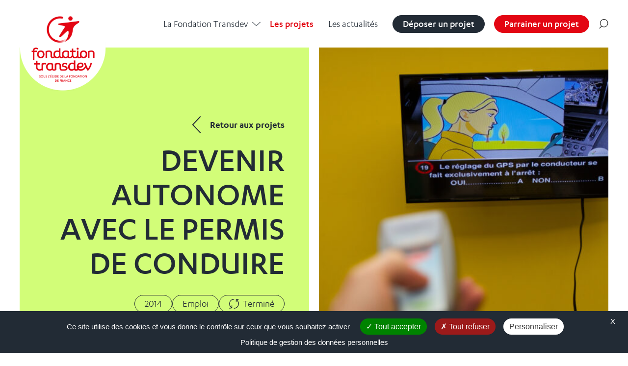

--- FILE ---
content_type: text/html; charset=UTF-8
request_url: https://fondation.transdev.com/les-projets/devenir-autonome-avec-le-permis-de-conduire/
body_size: 20672
content:
<!doctype html>
<html lang="fr-FR">

<head>
  <meta charset="UTF-8">
  <meta name="viewport" content="width=device-width, initial-scale=1">
  <link rel="profile" href="https://gmpg.org/xfn/11">

  <meta name='robots' content='index, follow, max-image-preview:large, max-snippet:-1, max-video-preview:-1' />
	<style>img:is([sizes="auto" i], [sizes^="auto," i]) { contain-intrinsic-size: 3000px 1500px }</style>
	
	<!-- This site is optimized with the Yoast SEO plugin v25.1 - https://yoast.com/wordpress/plugins/seo/ -->
	<title>Devenir autonome avec le permis de conduire - Fondation Transdev</title>
	<link rel="canonical" href="https://fondation.transdev.com/les-projets/devenir-autonome-avec-le-permis-de-conduire" />
	<meta property="og:locale" content="fr_FR" />
	<meta property="og:type" content="article" />
	<meta property="og:title" content="Devenir autonome avec le permis de conduire - Fondation Transdev" />
	<meta property="og:url" content="https://fondation.transdev.com/les-projets/devenir-autonome-avec-le-permis-de-conduire/" />
	<meta property="og:site_name" content="Fondation Transdev" />
	<meta property="article:modified_time" content="2025-05-14T09:39:28+00:00" />
	<meta name="twitter:card" content="summary_large_image" />
	<meta name="twitter:site" content="@fondtransdev" />
	<script type="application/ld+json" class="yoast-schema-graph">{"@context":"https://schema.org","@graph":[{"@type":"WebPage","@id":"https://fondation.transdev.com/les-projets/devenir-autonome-avec-le-permis-de-conduire/","url":"https://fondation.transdev.com/les-projets/devenir-autonome-avec-le-permis-de-conduire/","name":"Devenir autonome avec le permis de conduire - Fondation Transdev","isPartOf":{"@id":"https://fondation.transdev.com/#website"},"datePublished":"2014-09-05T08:27:00+00:00","dateModified":"2025-05-14T09:39:28+00:00","breadcrumb":{"@id":"https://fondation.transdev.com/les-projets/devenir-autonome-avec-le-permis-de-conduire/#breadcrumb"},"inLanguage":"fr-FR","potentialAction":[{"@type":"ReadAction","target":["https://fondation.transdev.com/les-projets/devenir-autonome-avec-le-permis-de-conduire/"]}]},{"@type":"BreadcrumbList","@id":"https://fondation.transdev.com/les-projets/devenir-autonome-avec-le-permis-de-conduire/#breadcrumb","itemListElement":[{"@type":"ListItem","position":1,"name":"Home","item":"https://fondation.transdev.com/"},{"@type":"ListItem","position":2,"name":"Projets","item":"https://fondation.transdev.com/les-projets/"},{"@type":"ListItem","position":3,"name":"Devenir autonome avec le permis de conduire"}]},{"@type":"WebSite","@id":"https://fondation.transdev.com/#website","url":"https://fondation.transdev.com/","name":"Fondation Transdev","description":"Sous l&#039;égidie de la Fondation de France","publisher":{"@id":"https://fondation.transdev.com/#organization"},"potentialAction":[{"@type":"SearchAction","target":{"@type":"EntryPoint","urlTemplate":"https://fondation.transdev.com/?s={search_term_string}"},"query-input":{"@type":"PropertyValueSpecification","valueRequired":true,"valueName":"search_term_string"}}],"inLanguage":"fr-FR"},{"@type":"Organization","@id":"https://fondation.transdev.com/#organization","name":"Fondation Transdev","url":"https://fondation.transdev.com/","logo":{"@type":"ImageObject","inLanguage":"fr-FR","@id":"https://fondation.transdev.com/#/schema/logo/image/","url":"https://fondation.transdev.com/wp-content/uploads/2022/02/fondation-transdev-icon-1.png","contentUrl":"https://fondation.transdev.com/wp-content/uploads/2022/02/fondation-transdev-icon-1.png","width":512,"height":512,"caption":"Fondation Transdev"},"image":{"@id":"https://fondation.transdev.com/#/schema/logo/image/"},"sameAs":["https://x.com/fondtransdev"]}]}</script>
	<!-- / Yoast SEO plugin. -->


<link rel="alternate" type="application/rss+xml" title="Fondation Transdev &raquo; Flux" href="https://fondation.transdev.com/feed/" />
<script>
window._wpemojiSettings = {"baseUrl":"https:\/\/s.w.org\/images\/core\/emoji\/16.0.1\/72x72\/","ext":".png","svgUrl":"https:\/\/s.w.org\/images\/core\/emoji\/16.0.1\/svg\/","svgExt":".svg","source":{"concatemoji":"https:\/\/fondation.transdev.com\/wp-includes\/js\/wp-emoji-release.min.js?ver=6.8.3"}};
/*! This file is auto-generated */
!function(s,n){var o,i,e;function c(e){try{var t={supportTests:e,timestamp:(new Date).valueOf()};sessionStorage.setItem(o,JSON.stringify(t))}catch(e){}}function p(e,t,n){e.clearRect(0,0,e.canvas.width,e.canvas.height),e.fillText(t,0,0);var t=new Uint32Array(e.getImageData(0,0,e.canvas.width,e.canvas.height).data),a=(e.clearRect(0,0,e.canvas.width,e.canvas.height),e.fillText(n,0,0),new Uint32Array(e.getImageData(0,0,e.canvas.width,e.canvas.height).data));return t.every(function(e,t){return e===a[t]})}function u(e,t){e.clearRect(0,0,e.canvas.width,e.canvas.height),e.fillText(t,0,0);for(var n=e.getImageData(16,16,1,1),a=0;a<n.data.length;a++)if(0!==n.data[a])return!1;return!0}function f(e,t,n,a){switch(t){case"flag":return n(e,"\ud83c\udff3\ufe0f\u200d\u26a7\ufe0f","\ud83c\udff3\ufe0f\u200b\u26a7\ufe0f")?!1:!n(e,"\ud83c\udde8\ud83c\uddf6","\ud83c\udde8\u200b\ud83c\uddf6")&&!n(e,"\ud83c\udff4\udb40\udc67\udb40\udc62\udb40\udc65\udb40\udc6e\udb40\udc67\udb40\udc7f","\ud83c\udff4\u200b\udb40\udc67\u200b\udb40\udc62\u200b\udb40\udc65\u200b\udb40\udc6e\u200b\udb40\udc67\u200b\udb40\udc7f");case"emoji":return!a(e,"\ud83e\udedf")}return!1}function g(e,t,n,a){var r="undefined"!=typeof WorkerGlobalScope&&self instanceof WorkerGlobalScope?new OffscreenCanvas(300,150):s.createElement("canvas"),o=r.getContext("2d",{willReadFrequently:!0}),i=(o.textBaseline="top",o.font="600 32px Arial",{});return e.forEach(function(e){i[e]=t(o,e,n,a)}),i}function t(e){var t=s.createElement("script");t.src=e,t.defer=!0,s.head.appendChild(t)}"undefined"!=typeof Promise&&(o="wpEmojiSettingsSupports",i=["flag","emoji"],n.supports={everything:!0,everythingExceptFlag:!0},e=new Promise(function(e){s.addEventListener("DOMContentLoaded",e,{once:!0})}),new Promise(function(t){var n=function(){try{var e=JSON.parse(sessionStorage.getItem(o));if("object"==typeof e&&"number"==typeof e.timestamp&&(new Date).valueOf()<e.timestamp+604800&&"object"==typeof e.supportTests)return e.supportTests}catch(e){}return null}();if(!n){if("undefined"!=typeof Worker&&"undefined"!=typeof OffscreenCanvas&&"undefined"!=typeof URL&&URL.createObjectURL&&"undefined"!=typeof Blob)try{var e="postMessage("+g.toString()+"("+[JSON.stringify(i),f.toString(),p.toString(),u.toString()].join(",")+"));",a=new Blob([e],{type:"text/javascript"}),r=new Worker(URL.createObjectURL(a),{name:"wpTestEmojiSupports"});return void(r.onmessage=function(e){c(n=e.data),r.terminate(),t(n)})}catch(e){}c(n=g(i,f,p,u))}t(n)}).then(function(e){for(var t in e)n.supports[t]=e[t],n.supports.everything=n.supports.everything&&n.supports[t],"flag"!==t&&(n.supports.everythingExceptFlag=n.supports.everythingExceptFlag&&n.supports[t]);n.supports.everythingExceptFlag=n.supports.everythingExceptFlag&&!n.supports.flag,n.DOMReady=!1,n.readyCallback=function(){n.DOMReady=!0}}).then(function(){return e}).then(function(){var e;n.supports.everything||(n.readyCallback(),(e=n.source||{}).concatemoji?t(e.concatemoji):e.wpemoji&&e.twemoji&&(t(e.twemoji),t(e.wpemoji)))}))}((window,document),window._wpemojiSettings);
</script>
<style id='wp-emoji-styles-inline-css'>

	img.wp-smiley, img.emoji {
		display: inline !important;
		border: none !important;
		box-shadow: none !important;
		height: 1em !important;
		width: 1em !important;
		margin: 0 0.07em !important;
		vertical-align: -0.1em !important;
		background: none !important;
		padding: 0 !important;
	}
</style>
<link rel='stylesheet' id='wp-block-library-css' href='https://fondation.transdev.com/wp-includes/css/dist/block-library/style.min.css?ver=6.8.3' media='all' />
<style id='classic-theme-styles-inline-css'>
/*! This file is auto-generated */
.wp-block-button__link{color:#fff;background-color:#32373c;border-radius:9999px;box-shadow:none;text-decoration:none;padding:calc(.667em + 2px) calc(1.333em + 2px);font-size:1.125em}.wp-block-file__button{background:#32373c;color:#fff;text-decoration:none}
</style>
<style id='qsm-quiz-style-inline-css'>


</style>
<style id='global-styles-inline-css'>
:root{--wp--preset--aspect-ratio--square: 1;--wp--preset--aspect-ratio--4-3: 4/3;--wp--preset--aspect-ratio--3-4: 3/4;--wp--preset--aspect-ratio--3-2: 3/2;--wp--preset--aspect-ratio--2-3: 2/3;--wp--preset--aspect-ratio--16-9: 16/9;--wp--preset--aspect-ratio--9-16: 9/16;--wp--preset--color--black: #000000;--wp--preset--color--cyan-bluish-gray: #abb8c3;--wp--preset--color--white: #ffffff;--wp--preset--color--pale-pink: #f78da7;--wp--preset--color--vivid-red: #cf2e2e;--wp--preset--color--luminous-vivid-orange: #ff6900;--wp--preset--color--luminous-vivid-amber: #fcb900;--wp--preset--color--light-green-cyan: #7bdcb5;--wp--preset--color--vivid-green-cyan: #00d084;--wp--preset--color--pale-cyan-blue: #8ed1fc;--wp--preset--color--vivid-cyan-blue: #0693e3;--wp--preset--color--vivid-purple: #9b51e0;--wp--preset--gradient--vivid-cyan-blue-to-vivid-purple: linear-gradient(135deg,rgba(6,147,227,1) 0%,rgb(155,81,224) 100%);--wp--preset--gradient--light-green-cyan-to-vivid-green-cyan: linear-gradient(135deg,rgb(122,220,180) 0%,rgb(0,208,130) 100%);--wp--preset--gradient--luminous-vivid-amber-to-luminous-vivid-orange: linear-gradient(135deg,rgba(252,185,0,1) 0%,rgba(255,105,0,1) 100%);--wp--preset--gradient--luminous-vivid-orange-to-vivid-red: linear-gradient(135deg,rgba(255,105,0,1) 0%,rgb(207,46,46) 100%);--wp--preset--gradient--very-light-gray-to-cyan-bluish-gray: linear-gradient(135deg,rgb(238,238,238) 0%,rgb(169,184,195) 100%);--wp--preset--gradient--cool-to-warm-spectrum: linear-gradient(135deg,rgb(74,234,220) 0%,rgb(151,120,209) 20%,rgb(207,42,186) 40%,rgb(238,44,130) 60%,rgb(251,105,98) 80%,rgb(254,248,76) 100%);--wp--preset--gradient--blush-light-purple: linear-gradient(135deg,rgb(255,206,236) 0%,rgb(152,150,240) 100%);--wp--preset--gradient--blush-bordeaux: linear-gradient(135deg,rgb(254,205,165) 0%,rgb(254,45,45) 50%,rgb(107,0,62) 100%);--wp--preset--gradient--luminous-dusk: linear-gradient(135deg,rgb(255,203,112) 0%,rgb(199,81,192) 50%,rgb(65,88,208) 100%);--wp--preset--gradient--pale-ocean: linear-gradient(135deg,rgb(255,245,203) 0%,rgb(182,227,212) 50%,rgb(51,167,181) 100%);--wp--preset--gradient--electric-grass: linear-gradient(135deg,rgb(202,248,128) 0%,rgb(113,206,126) 100%);--wp--preset--gradient--midnight: linear-gradient(135deg,rgb(2,3,129) 0%,rgb(40,116,252) 100%);--wp--preset--font-size--small: 13px;--wp--preset--font-size--medium: 20px;--wp--preset--font-size--large: 36px;--wp--preset--font-size--x-large: 42px;--wp--preset--spacing--20: 0.44rem;--wp--preset--spacing--30: 0.67rem;--wp--preset--spacing--40: 1rem;--wp--preset--spacing--50: 1.5rem;--wp--preset--spacing--60: 2.25rem;--wp--preset--spacing--70: 3.38rem;--wp--preset--spacing--80: 5.06rem;--wp--preset--shadow--natural: 6px 6px 9px rgba(0, 0, 0, 0.2);--wp--preset--shadow--deep: 12px 12px 50px rgba(0, 0, 0, 0.4);--wp--preset--shadow--sharp: 6px 6px 0px rgba(0, 0, 0, 0.2);--wp--preset--shadow--outlined: 6px 6px 0px -3px rgba(255, 255, 255, 1), 6px 6px rgba(0, 0, 0, 1);--wp--preset--shadow--crisp: 6px 6px 0px rgba(0, 0, 0, 1);}:where(.is-layout-flex){gap: 0.5em;}:where(.is-layout-grid){gap: 0.5em;}body .is-layout-flex{display: flex;}.is-layout-flex{flex-wrap: wrap;align-items: center;}.is-layout-flex > :is(*, div){margin: 0;}body .is-layout-grid{display: grid;}.is-layout-grid > :is(*, div){margin: 0;}:where(.wp-block-columns.is-layout-flex){gap: 2em;}:where(.wp-block-columns.is-layout-grid){gap: 2em;}:where(.wp-block-post-template.is-layout-flex){gap: 1.25em;}:where(.wp-block-post-template.is-layout-grid){gap: 1.25em;}.has-black-color{color: var(--wp--preset--color--black) !important;}.has-cyan-bluish-gray-color{color: var(--wp--preset--color--cyan-bluish-gray) !important;}.has-white-color{color: var(--wp--preset--color--white) !important;}.has-pale-pink-color{color: var(--wp--preset--color--pale-pink) !important;}.has-vivid-red-color{color: var(--wp--preset--color--vivid-red) !important;}.has-luminous-vivid-orange-color{color: var(--wp--preset--color--luminous-vivid-orange) !important;}.has-luminous-vivid-amber-color{color: var(--wp--preset--color--luminous-vivid-amber) !important;}.has-light-green-cyan-color{color: var(--wp--preset--color--light-green-cyan) !important;}.has-vivid-green-cyan-color{color: var(--wp--preset--color--vivid-green-cyan) !important;}.has-pale-cyan-blue-color{color: var(--wp--preset--color--pale-cyan-blue) !important;}.has-vivid-cyan-blue-color{color: var(--wp--preset--color--vivid-cyan-blue) !important;}.has-vivid-purple-color{color: var(--wp--preset--color--vivid-purple) !important;}.has-black-background-color{background-color: var(--wp--preset--color--black) !important;}.has-cyan-bluish-gray-background-color{background-color: var(--wp--preset--color--cyan-bluish-gray) !important;}.has-white-background-color{background-color: var(--wp--preset--color--white) !important;}.has-pale-pink-background-color{background-color: var(--wp--preset--color--pale-pink) !important;}.has-vivid-red-background-color{background-color: var(--wp--preset--color--vivid-red) !important;}.has-luminous-vivid-orange-background-color{background-color: var(--wp--preset--color--luminous-vivid-orange) !important;}.has-luminous-vivid-amber-background-color{background-color: var(--wp--preset--color--luminous-vivid-amber) !important;}.has-light-green-cyan-background-color{background-color: var(--wp--preset--color--light-green-cyan) !important;}.has-vivid-green-cyan-background-color{background-color: var(--wp--preset--color--vivid-green-cyan) !important;}.has-pale-cyan-blue-background-color{background-color: var(--wp--preset--color--pale-cyan-blue) !important;}.has-vivid-cyan-blue-background-color{background-color: var(--wp--preset--color--vivid-cyan-blue) !important;}.has-vivid-purple-background-color{background-color: var(--wp--preset--color--vivid-purple) !important;}.has-black-border-color{border-color: var(--wp--preset--color--black) !important;}.has-cyan-bluish-gray-border-color{border-color: var(--wp--preset--color--cyan-bluish-gray) !important;}.has-white-border-color{border-color: var(--wp--preset--color--white) !important;}.has-pale-pink-border-color{border-color: var(--wp--preset--color--pale-pink) !important;}.has-vivid-red-border-color{border-color: var(--wp--preset--color--vivid-red) !important;}.has-luminous-vivid-orange-border-color{border-color: var(--wp--preset--color--luminous-vivid-orange) !important;}.has-luminous-vivid-amber-border-color{border-color: var(--wp--preset--color--luminous-vivid-amber) !important;}.has-light-green-cyan-border-color{border-color: var(--wp--preset--color--light-green-cyan) !important;}.has-vivid-green-cyan-border-color{border-color: var(--wp--preset--color--vivid-green-cyan) !important;}.has-pale-cyan-blue-border-color{border-color: var(--wp--preset--color--pale-cyan-blue) !important;}.has-vivid-cyan-blue-border-color{border-color: var(--wp--preset--color--vivid-cyan-blue) !important;}.has-vivid-purple-border-color{border-color: var(--wp--preset--color--vivid-purple) !important;}.has-vivid-cyan-blue-to-vivid-purple-gradient-background{background: var(--wp--preset--gradient--vivid-cyan-blue-to-vivid-purple) !important;}.has-light-green-cyan-to-vivid-green-cyan-gradient-background{background: var(--wp--preset--gradient--light-green-cyan-to-vivid-green-cyan) !important;}.has-luminous-vivid-amber-to-luminous-vivid-orange-gradient-background{background: var(--wp--preset--gradient--luminous-vivid-amber-to-luminous-vivid-orange) !important;}.has-luminous-vivid-orange-to-vivid-red-gradient-background{background: var(--wp--preset--gradient--luminous-vivid-orange-to-vivid-red) !important;}.has-very-light-gray-to-cyan-bluish-gray-gradient-background{background: var(--wp--preset--gradient--very-light-gray-to-cyan-bluish-gray) !important;}.has-cool-to-warm-spectrum-gradient-background{background: var(--wp--preset--gradient--cool-to-warm-spectrum) !important;}.has-blush-light-purple-gradient-background{background: var(--wp--preset--gradient--blush-light-purple) !important;}.has-blush-bordeaux-gradient-background{background: var(--wp--preset--gradient--blush-bordeaux) !important;}.has-luminous-dusk-gradient-background{background: var(--wp--preset--gradient--luminous-dusk) !important;}.has-pale-ocean-gradient-background{background: var(--wp--preset--gradient--pale-ocean) !important;}.has-electric-grass-gradient-background{background: var(--wp--preset--gradient--electric-grass) !important;}.has-midnight-gradient-background{background: var(--wp--preset--gradient--midnight) !important;}.has-small-font-size{font-size: var(--wp--preset--font-size--small) !important;}.has-medium-font-size{font-size: var(--wp--preset--font-size--medium) !important;}.has-large-font-size{font-size: var(--wp--preset--font-size--large) !important;}.has-x-large-font-size{font-size: var(--wp--preset--font-size--x-large) !important;}
:where(.wp-block-post-template.is-layout-flex){gap: 1.25em;}:where(.wp-block-post-template.is-layout-grid){gap: 1.25em;}
:where(.wp-block-columns.is-layout-flex){gap: 2em;}:where(.wp-block-columns.is-layout-grid){gap: 2em;}
:root :where(.wp-block-pullquote){font-size: 1.5em;line-height: 1.6;}
</style>
<link rel='stylesheet' id='dashicons-css' href='https://fondation.transdev.com/wp-includes/css/dashicons.min.css?ver=6.8.3' media='all' />
<link rel='stylesheet' id='fondation-transdev-custom-style-css' href='https://fondation.transdev.com/wp-content/themes/fondation-transdev/css/style.css?ver=1.0.0' media='all' />
<link rel='stylesheet' id='fondation-transdev-print-style-css' href='https://fondation.transdev.com/wp-content/themes/fondation-transdev/css/print.css?ver=1.0.0' media='print' />
<script src="https://fondation.transdev.com/wp-includes/js/jquery/jquery.min.js?ver=3.7.1" id="jquery-core-js"></script>
<script src="https://fondation.transdev.com/wp-includes/js/jquery/jquery-migrate.min.js?ver=3.4.1" id="jquery-migrate-js"></script>
<script src="https://fondation.transdev.com/wp-content/themes/fondation-transdev/js/tarteaucitron/tarteaucitron.js?ver=1.9.6" id="fondation-transdev-tarteaucitron-js"></script>
<script src="https://fondation.transdev.com/wp-content/themes/fondation-transdev/js/tarteaucitron-init.js?ver=1.9.6" id="fondation-transdev-tarteaucitron-init-js"></script>
<link rel="https://api.w.org/" href="https://fondation.transdev.com/wp-json/" /><link rel="alternate" title="JSON" type="application/json" href="https://fondation.transdev.com/wp-json/wp/v2/project/6343" />
<link rel='shortlink' href='https://fondation.transdev.com/?p=6343' />
<link rel="alternate" title="oEmbed (JSON)" type="application/json+oembed" href="https://fondation.transdev.com/wp-json/oembed/1.0/embed?url=https%3A%2F%2Ffondation.transdev.com%2Fles-projets%2Fdevenir-autonome-avec-le-permis-de-conduire%2F" />
<link rel="alternate" title="oEmbed (XML)" type="text/xml+oembed" href="https://fondation.transdev.com/wp-json/oembed/1.0/embed?url=https%3A%2F%2Ffondation.transdev.com%2Fles-projets%2Fdevenir-autonome-avec-le-permis-de-conduire%2F&#038;format=xml" />
<link rel="icon" href="https://fondation.transdev.com/wp-content/uploads/2022/02/cropped-fondation-transdev-icon-1-32x32.png" sizes="32x32" />
<link rel="icon" href="https://fondation.transdev.com/wp-content/uploads/2022/02/cropped-fondation-transdev-icon-1-192x192.png" sizes="192x192" />
<link rel="apple-touch-icon" href="https://fondation.transdev.com/wp-content/uploads/2022/02/cropped-fondation-transdev-icon-1-180x180.png" />
<meta name="msapplication-TileImage" content="https://fondation.transdev.com/wp-content/uploads/2022/02/cropped-fondation-transdev-icon-1-270x270.png" />
</head>

<body class="wp-singular project-template-default single single-project postid-6343 wp-custom-logo wp-theme-fondation-transdev no-sidebar">
  <svg class="d-block" aria-hidden="true" focusable="false" height="0" width="0">
    <defs>
        <clipPath id="shape1" clipPathUnits="objectBoundingBox">
            <path d="M0.503,0 L0.5,0.103 L0.493,0.103 L0.49,0.21 L0.481,0.112 L0.473,0.113 L0.463,0.001 L0.443,0.003 L0.453,0.115 L0.446,0.116 L0.454,0.198 L0.438,0.126 L0.43,0.128 L0.404,0.01 L0.384,0.014 L0.409,0.132 L0.402,0.134 L0.418,0.209 L0.396,0.144 L0.388,0.147 L0.345,0.025 L0.325,0.032 L0.368,0.154 L0.361,0.156 L0.382,0.217 L0.358,0.167 L0.35,0.171 L0.289,0.047 L0.27,0.056 L0.331,0.181 L0.324,0.184 L0.344,0.224 L0.324,0.194 L0.317,0.198 L0.237,0.075 L0.218,0.087 L0.298,0.21 L0.292,0.215 L0.316,0.251 L0.293,0.224 L0.287,0.229 L0.187,0.11 L0.17,0.125 L0.27,0.244 L0.264,0.249 L0.279,0.267 L0.268,0.256 L0.263,0.262 L0.143,0.15 L0.127,0.167 L0.247,0.279 L0.242,0.285 L0.248,0.291 L0.244,0.297 L0.104,0.195 L0.09,0.215 L0.229,0.317 L0.225,0.323 L0.231,0.328 L0.228,0.334 L0.07,0.245 L0.058,0.267 L0.216,0.355 L0.212,0.362 L0.22,0.366 L0.218,0.371 L0.042,0.299 L0.033,0.322 L0.209,0.394 L0.206,0.401 L0.214,0.405 L0.213,0.408 L0.022,0.355 L0.015,0.38 L0.206,0.433 L0.204,0.44 L0.213,0.442 L0.212,0.444 L0.007,0.414 L0.003,0.44 L0.208,0.47 L0.207,0.478 L0.216,0.479 L0,0.474 L0,0.5 L0.224,0.506 L0.224,0.479 L0.224,0.479 L0.229,0.443 L0.238,0.41 L0.25,0.381 L0.266,0.353 L0.266,0.353 L0.29,0.321 L0.289,0.321 L0.308,0.301 L0.334,0.279 L0.334,0.279 L0.366,0.258 L0.366,0.258 L0.394,0.245 L0.424,0.234 L0.46,0.226 L0.46,0.226 L0.491,0.223 L0.524,0.224 L0.524,0.224 L0.557,0.229 L0.557,0.229 L0.59,0.238 L0.59,0.238 L0.62,0.25 L0.676,0.116 L0.668,0.113 L0.697,0.041 L0.681,0.034 L0.652,0.106 L0.645,0.103 L0.591,0.233 L0.626,0.106 L0.618,0.104 L0.641,0.02 L0.623,0.016 L0.601,0.099 L0.594,0.097 L0.559,0.221 L0.577,0.102 L0.569,0.101 L0.583,0.007 L0.564,0.004 L0.55,0.098 L0.543,0.097 L0.526,0.212 L0.528,0.104 L0.52,0.104 L0.522,0 L0.503,0 M0.511,0.008 L0.515,0.008 L0.512,0.112 L0.52,0.112 L0.517,0.216 L0.498,0.216 L0.501,0.112 L0.508,0.112 L0.511,0.008 M0.456,0.009 L0.467,0.121 L0.475,0.12 L0.484,0.216 L0.464,0.218 L0.455,0.122 L0.462,0.122 L0.452,0.01 L0.456,0.009 M0.571,0.012 L0.574,0.013 L0.56,0.107 L0.568,0.108 L0.552,0.221 L0.533,0.218 L0.549,0.105 L0.557,0.106 L0.571,0.012 M0.398,0.019 L0.423,0.137 L0.431,0.135 L0.45,0.221 L0.429,0.225 L0.411,0.139 L0.418,0.138 L0.393,0.02 L0.398,0.019 M0.629,0.024 L0.632,0.025 L0.609,0.108 L0.617,0.111 L0.585,0.229 L0.567,0.224 L0.599,0.105 L0.606,0.107 L0.629,0.024 M0.341,0.034 L0.384,0.156 L0.391,0.154 L0.417,0.228 L0.397,0.235 L0.371,0.161 L0.378,0.158 L0.335,0.036 L0.341,0.034 M0.686,0.044 L0.688,0.044 L0.658,0.116 L0.666,0.12 L0.616,0.241 L0.6,0.234 L0.649,0.113 L0.656,0.115 L0.686,0.044 M0.286,0.057 L0.347,0.181 L0.354,0.177 L0.385,0.24 L0.365,0.25 L0.334,0.187 L0.341,0.184 L0.28,0.06 L0.286,0.057 M0.737,0.06 L0.703,0.12 L0.697,0.116 L0.621,0.251 L0.649,0.267 L0.724,0.132 L0.717,0.128 L0.752,0.068 L0.737,0.06 M0.74,0.069 L0.741,0.07 L0.707,0.131 L0.714,0.135 L0.646,0.257 L0.631,0.248 L0.7,0.126 L0.706,0.13 L0.74,0.069 M0.234,0.086 L0.314,0.208 L0.321,0.204 L0.355,0.256 L0.336,0.268 L0.303,0.216 L0.308,0.212 L0.228,0.089 L0.234,0.086 M0.789,0.091 L0.753,0.14 L0.747,0.136 L0.65,0.267 L0.676,0.286 L0.773,0.154 L0.766,0.149 L0.802,0.101 L0.789,0.091 M0.79,0.103 L0.791,0.103 L0.755,0.152 L0.762,0.156 L0.674,0.276 L0.661,0.266 L0.748,0.147 L0.754,0.151 L0.79,0.103 M0.187,0.121 L0.287,0.24 L0.293,0.234 L0.327,0.275 L0.309,0.29 L0.275,0.25 L0.281,0.245 L0.181,0.126 L0.187,0.121 M0.835,0.129 L0.8,0.167 L0.795,0.162 L0.677,0.288 L0.7,0.309 L0.817,0.184 L0.811,0.178 L0.847,0.14 L0.835,0.129 M0.836,0.14 L0.836,0.14 L0.801,0.178 L0.807,0.184 L0.7,0.298 L0.688,0.287 L0.795,0.173 L0.8,0.178 L0.836,0.14 M0.143,0.161 L0.263,0.273 L0.269,0.267 L0.301,0.297 L0.285,0.315 L0.252,0.284 L0.258,0.279 L0.138,0.167 L0.143,0.161 M0.878,0.172 L0.845,0.2 L0.84,0.194 L0.702,0.31 L0.721,0.334 L0.86,0.217 L0.855,0.211 L0.888,0.183 L0.878,0.172 M0.838,0.205 L0.843,0.211 L0.849,0.217 L0.722,0.323 L0.712,0.311 L0.838,0.205 M0.105,0.206 L0.244,0.308 L0.249,0.302 L0.278,0.323 L0.264,0.343 L0.235,0.321 L0.239,0.316 L0.1,0.214 L0.105,0.206 M0.914,0.221 L0.886,0.24 L0.882,0.233 L0.723,0.337 L0.74,0.362 L0.898,0.259 L0.894,0.252 L0.922,0.233 L0.914,0.221 M0.88,0.244 L0.888,0.257 L0.742,0.352 L0.734,0.339 L0.88,0.244 M0.073,0.255 L0.231,0.344 L0.235,0.337 L0.259,0.35 L0.246,0.372 L0.223,0.359 L0.226,0.353 L0.068,0.264 L0.073,0.255 M0.946,0.273 L0.923,0.285 L0.919,0.278 L0.742,0.365 L0.755,0.392 L0.932,0.304 L0.929,0.297 L0.952,0.285 L0.946,0.273 M0.915,0.288 L0.919,0.294 L0.922,0.301 L0.758,0.382 L0.752,0.369 L0.915,0.288 M0.047,0.309 L0.223,0.381 L0.226,0.373 L0.243,0.38 L0.233,0.405 L0.216,0.397 L0.219,0.39 L0.043,0.318 L0.047,0.309 M0.951,0.327 L0.756,0.395 L0.766,0.422 L0.961,0.354 L0.958,0.347 L0.975,0.341 L0.97,0.329 L0.954,0.335 L0.951,0.327 M0.946,0.337 L0.951,0.35 L0.77,0.413 L0.766,0.4 L0.946,0.337 M0.027,0.364 L0.219,0.417 L0.221,0.409 L0.23,0.412 L0.223,0.437 L0.214,0.435 L0.216,0.427 L0.024,0.375 L0.027,0.364 M0.978,0.381 L0.767,0.427 L0.773,0.455 L0.984,0.409 L0.982,0.401 L0.99,0.399 L0.988,0.387 L0.979,0.388 L0.978,0.381 M0.971,0.39 L0.972,0.396 L0.974,0.404 L0.779,0.446 L0.776,0.433 L0.971,0.39 M0.014,0.422 L0.219,0.452 L0.22,0.444 L0.221,0.444 L0.221,0.443 L0.217,0.471 L0.216,0.471 L0.218,0.464 L0.013,0.433 L0.014,0.422 M0.997,0.44 L0.774,0.46 L0.776,0.488 L0.999,0.467 L0.997,0.44 M0.99,0.448 L0.991,0.46 L0.783,0.48 L0.782,0.467 L0.99,0.448 M0.008,0.481 L0.217,0.486 L0.216,0.499 L0.008,0.493 L0.008,0.481 M0.776,0.494 L0.776,0.521 L0.776,0.521 L0.771,0.557 L0.763,0.586 L0.748,0.622 L0.734,0.648 L0.711,0.679 L0.712,0.679 L0.693,0.699 L0.693,0.699 L0.666,0.722 L0.635,0.742 L0.635,0.742 L0.609,0.755 L0.574,0.767 L0.574,0.767 L0.544,0.774 L0.509,0.777 L0.477,0.776 L0.477,0.776 L0.443,0.771 L0.443,0.771 L0.41,0.762 L0.41,0.762 L0.38,0.75 L0.325,0.885 L0.332,0.888 L0.303,0.96 L0.319,0.966 L0.349,0.895 L0.356,0.897 L0.409,0.767 L0.374,0.895 L0.383,0.897 L0.36,0.98 L0.377,0.985 L0.4,0.902 L0.407,0.904 L0.442,0.776 L0.424,0.898 L0.432,0.899 L0.418,0.993 L0.437,0.996 L0.451,0.902 L0.458,0.903 L0.475,0.792 L0.472,0.896 L0.48,0.896 L0.478,1 L0.497,1 L0.5,0.897 L0.507,0.897 L0.51,0.794 L0.519,0.887 L0.527,0.887 L0.537,0.999 L0.557,0.997 L0.547,0.885 L0.554,0.884 L0.546,0.794 L0.563,0.874 L0.571,0.872 L0.597,0.991 L0.617,0.986 L0.591,0.868 L0.599,0.867 L0.581,0.787 L0.605,0.856 L0.612,0.853 L0.655,0.975 L0.676,0.968 L0.633,0.846 L0.64,0.844 L0.621,0.788 L0.643,0.833 L0.65,0.829 L0.711,0.954 L0.731,0.944 L0.67,0.82 L0.677,0.817 L0.655,0.773 L0.677,0.806 L0.684,0.802 L0.764,0.925 L0.783,0.913 L0.702,0.79 L0.708,0.785 L0.687,0.752 L0.707,0.776 L0.713,0.771 L0.813,0.89 L0.831,0.875 L0.731,0.756 L0.736,0.751 L0.725,0.737 L0.732,0.744 L0.737,0.738 L0.858,0.85 L0.874,0.833 L0.754,0.721 L0.759,0.716 L0.749,0.707 L0.752,0.709 L0.757,0.702 L0.897,0.804 L0.911,0.785 L0.771,0.683 L0.776,0.677 L0.769,0.672 L0.772,0.666 L0.93,0.755 L0.943,0.733 L0.785,0.645 L0.788,0.638 L0.78,0.634 L0.782,0.629 L0.958,0.701 L0.967,0.678 L0.791,0.606 L0.794,0.599 L0.786,0.595 L0.787,0.592 L0.979,0.645 L0.986,0.62 L0.794,0.567 L0.796,0.56 L0.788,0.558 L0.788,0.556 L0.993,0.586 L0.997,0.56 L0.792,0.53 L0.793,0.522 L0.785,0.521 L1,0.526 L1,0.5 L0.776,0.494 M0.784,0.501 L0.993,0.507 L0.992,0.519 L0.784,0.514 L0.784,0.501 M0.224,0.513 L0.001,0.534 L0.004,0.561 L0.227,0.54 L0.224,0.513 M0.217,0.521 L0.218,0.534 L0.01,0.553 L0.009,0.54 L0.217,0.521 M0.783,0.529 L0.784,0.529 L0.783,0.536 L0.988,0.567 L0.986,0.578 L0.781,0.548 L0.78,0.556 L0.779,0.556 L0.783,0.529 M0.228,0.545 L0.017,0.591 L0.019,0.599 L0.011,0.601 L0.013,0.613 L0.022,0.612 L0.023,0.619 L0.234,0.573 L0.228,0.545 M0.221,0.554 L0.224,0.567 L0.029,0.61 L0.028,0.603 L0.026,0.596 L0.221,0.554 M0.777,0.563 L0.787,0.566 L0.785,0.573 L0.976,0.625 L0.973,0.636 L0.782,0.583 L0.78,0.591 L0.77,0.589 L0.777,0.563 M0.235,0.578 L0.04,0.646 L0.042,0.654 L0.026,0.659 L0.03,0.672 L0.047,0.666 L0.049,0.673 L0.244,0.605 L0.235,0.578 M0.23,0.587 L0.235,0.6 L0.054,0.663 L0.052,0.658 L0.05,0.65 L0.23,0.587 M0.768,0.595 L0.785,0.603 L0.782,0.61 L0.958,0.682 L0.954,0.691 L0.778,0.619 L0.775,0.627 L0.758,0.62 L0.768,0.595 M0.246,0.609 L0.069,0.696 L0.072,0.704 L0.049,0.715 L0.055,0.727 L0.078,0.716 L0.082,0.723 L0.259,0.635 L0.246,0.609 M0.242,0.619 L0.249,0.632 L0.085,0.713 L0.082,0.707 L0.079,0.699 L0.242,0.619 M0.754,0.628 L0.778,0.641 L0.774,0.647 L0.932,0.736 L0.927,0.745 L0.769,0.656 L0.765,0.663 L0.742,0.65 L0.754,0.628 M0.26,0.638 L0.102,0.741 L0.106,0.749 L0.078,0.767 L0.086,0.78 L0.115,0.761 L0.119,0.767 L0.277,0.663 L0.26,0.638 M0.259,0.649 L0.267,0.662 L0.121,0.757 L0.117,0.751 L0.113,0.744 L0.259,0.649 M0.737,0.657 L0.766,0.678 L0.761,0.684 L0.901,0.786 L0.896,0.794 L0.756,0.692 L0.751,0.698 L0.722,0.677 L0.737,0.657 M0.279,0.666 L0.14,0.783 L0.146,0.789 L0.113,0.817 L0.123,0.828 L0.155,0.801 L0.16,0.806 L0.298,0.69 L0.279,0.666 M0.278,0.677 L0.288,0.689 L0.162,0.795 L0.157,0.789 L0.157,0.789 L0.152,0.783 L0.278,0.677 M0.716,0.685 L0.748,0.715 L0.743,0.721 L0.863,0.833 L0.857,0.839 L0.737,0.727 L0.732,0.733 L0.7,0.702 L0.716,0.685 M0.3,0.691 L0.183,0.817 L0.189,0.822 L0.154,0.86 L0.165,0.871 L0.201,0.833 L0.206,0.838 L0.323,0.712 L0.3,0.691 M0.3,0.703 L0.312,0.714 L0.205,0.828 L0.2,0.823 L0.164,0.86 L0.2,0.823 L0.194,0.817 L0.3,0.703 M0.692,0.71 L0.725,0.75 L0.72,0.755 L0.82,0.874 L0.814,0.88 L0.714,0.76 L0.708,0.766 L0.674,0.725 L0.692,0.71 M0.324,0.714 L0.228,0.846 L0.235,0.851 L0.199,0.899 L0.212,0.909 L0.248,0.861 L0.254,0.865 L0.35,0.733 L0.324,0.714 M0.327,0.724 L0.34,0.734 L0.253,0.854 L0.247,0.85 L0.211,0.898 L0.21,0.898 L0.246,0.849 L0.239,0.844 L0.327,0.724 M0.665,0.732 L0.698,0.784 L0.692,0.788 L0.773,0.911 L0.767,0.914 L0.686,0.792 L0.68,0.796 L0.646,0.744 L0.665,0.732 M0.352,0.733 L0.276,0.868 L0.283,0.872 L0.249,0.932 L0.264,0.941 L0.298,0.88 L0.304,0.884 L0.38,0.749 L0.352,0.733 M0.355,0.743 L0.37,0.752 L0.301,0.874 L0.295,0.87 L0.261,0.93 L0.26,0.93 L0.294,0.869 L0.287,0.865 L0.355,0.743 M0.635,0.75 L0.666,0.813 L0.66,0.817 L0.721,0.941 L0.715,0.944 L0.654,0.819 L0.646,0.823 L0.615,0.76 L0.635,0.75 M0.385,0.76 L0.401,0.767 L0.351,0.887 L0.344,0.885 L0.315,0.956 L0.313,0.956 L0.342,0.884 L0.335,0.881 L0.385,0.76 M0.604,0.765 L0.63,0.839 L0.623,0.842 L0.666,0.964 L0.66,0.966 L0.617,0.844 L0.609,0.846 L0.584,0.772 L0.604,0.765 M0.416,0.772 L0.434,0.776 L0.401,0.895 L0.395,0.893 L0.372,0.976 L0.369,0.975 L0.392,0.892 L0.384,0.89 L0.416,0.772 M0.571,0.776 L0.59,0.861 L0.582,0.862 L0.608,0.981 L0.603,0.982 L0.577,0.863 L0.569,0.865 L0.551,0.78 L0.571,0.776 M0.449,0.779 L0.468,0.782 L0.452,0.895 L0.444,0.894 L0.43,0.988 L0.427,0.987 L0.441,0.893 L0.433,0.892 L0.449,0.779 M0.537,0.782 L0.546,0.878 L0.538,0.878 L0.549,0.99 L0.544,0.991 L0.534,0.879 L0.526,0.879 L0.517,0.784 L0.537,0.782 M0.483,0.784 L0.502,0.784 L0.5,0.889 L0.492,0.889 L0.49,0.992 L0.486,0.992 L0.488,0.888 L0.48,0.888 L0.483,0.784">
        </clipPath>
        <clipPath id="shape2" clipPathUnits="objectBoundingBox">
            <path d="m0.5,0,-0.013,0.011 L0,0.427,0.085,0.5,0,0.573 l0.249,0.215 L0.5,1 l0.011,-0.008 c0.163,-0.14,0.326,-0.28,0.489,-0.419 L0.915,0.5 l0.085,-0.073 L0.562,0.053,0.5,0 m0,0.065 L0.925,0.427,0.5,0.787,0.249,0.573 l0.047,-0.04,0.204,0.176,0.328,-0.282 L0.5,0.145,0.3,0.316,0.123,0.468,0.075,0.427,0.5,0.065 m0,0.148,0.251,0.215,-0.047,0.04,-0.204,-0.174 L0.172,0.574,0.5,0.855 l0.377,-0.323,0.047,0.04 L0.5,0.935,0.075,0.573 l0.425,-0.36 m0,0.145,0.166,0.142,-0.166,0.142,-0.166,-0.142,0.166,-0.142">
        </clipPath>
        <clipPath id="shape3" clipPathUnits="objectBoundingBox">
            <path d="m0.5,0.5,0.023,-0.5 h-0.044 L0.5,0.5 m0.021,0.5,-0.023,-0.5,-0.021,0.5 h0.044 M1,0.521 v-0.044 l-0.5,0.021,0.5,0.023 M0.5,0.5,0,0.479 v0.044 L0.5,0.5 m0,0 L0.4,0.01 l0.044,-0.006 L0.5,0.5 m0.1,0.49 L0.5,0.5 l0.056,0.497,0.044,-0.006 M0.5,0.5 l0.49,-0.1,0.006,0.044 L0.5,0.5 M0.01,0.6,0.5,0.5,0.003,0.556 l0.006,0.044 M0.5,0.5,0.324,0.031 l0.042,-0.013 L0.5,0.5 m0,0,0.176,0.469,-0.042,0.013 L0.5,0.5 m0,0,0.469,-0.176,0.013,0.042 L0.5,0.5 m0,0 L0.031,0.676 l-0.013,-0.042 L0.5,0.5 m0,0 L0.253,0.065 l0.039,-0.019 L0.5,0.5 m0,0,0.247,0.435,-0.039,0.019 L0.5,0.5 m0,0,0.435,-0.247,0.019,0.039 L0.5,0.5 m0,0 L0.065,0.747 l-0.019,-0.039 L0.5,0.5 m0,0 L0.189,0.108 l0.035,-0.026 L0.5,0.5 m0,0,0.311,0.392,-0.035,0.026 L0.5,0.5 m0,0,0.392,-0.311,0.026,0.035 L0.5,0.5 m0,0 L0.108,0.811 l-0.026,-0.035 L0.5,0.5 m0,0 L0.131,0.161,0.161,0.131,0.5,0.5 m0,0,0.369,0.339,-0.031,0.031 L0.5,0.5 m0,0 L0.839,0.131 l0.031,0.031 L0.5,0.5 m0,0 L0.161,0.869,0.131,0.839,0.5,0.5 m0,0 L0.082,0.224 l0.026,-0.035 L0.5,0.5 m0,0,0.418,0.276,-0.026,0.035 L0.5,0.5 m0,0 L0.776,0.082 l0.035,0.026 L0.5,0.5 m0,0 L0.224,0.918 l-0.035,-0.026 L0.5,0.5 m0,0 L0.045,0.292,0.065,0.253,0.5,0.5 m0,0,0.455,0.208,-0.019,0.039 L0.5,0.5 m0,0 L0.708,0.045,0.747,0.065,0.5,0.5 m0,0 L0.292,0.955,0.253,0.935,0.5,0.5 m0,0 L0.018,0.366 l0.013,-0.042 L0.5,0.5 m0,0,0.482,0.134,-0.013,0.042 L0.5,0.5 m0,0,0.134,-0.482,0.042,0.013 L0.5,0.5 m0,0,-0.134,0.482,-0.042,-0.013 L0.5,0.5 m0,0 L0.01,0.4 l-0.006,0.044 L0.5,0.5 m0,0,0.497,0.056,-0.006,0.044 L0.5,0.5 m0,0 L0.556,0.003 l0.044,0.006 L0.5,0.5 m-0.056,0.497 L0.5,0.5 l-0.1,0.49,0.044,0.006">
        </clipPath>
        <clipPath id="shape4" clipPathUnits="objectBoundingBox">
            <path d="M0.575,0.36 l-0.065,-0.065,-0.065,0.065,0.006,0.013 h0.119 M0.476,0.354 l0.034,-0.033,0.032,0.034 M0.636,0.558 l0.013,0.006,0.065,-0.065,-0.065,-0.065,-0.013,0.006 M0.687,0.499 l-0.032,0.034 v-0.067 M0.738,0.394 l0.044,-0.164,0.13,-0.035,-0.099,-0.099,-0.034,0.131,-0.164,0.045 M0.876,0.185 l-0.071,0.019,0.019,-0.072 M0.65,0.281 l0.106,-0.029,-0.028,0.105 M0.509,0.394 l-0.106,0.105,0.106,0.105,0.107,-0.105 M0.509,0.419 l0.08,0.08,-0.08,0.08,-0.08,-0.08 M0.889,0.293 c-0.016,-0.006,-0.032,-0.006,-0.049,0 s-0.028,0.018,-0.034,0.034 c-0.006,0.016,-0.006,0.034,0,0.049 c0.01,0.024,0.032,0.04,0.058,0.04 c0.008,0,0.016,-0.002,0.024,-0.005 c0.016,-0.006,0.028,-0.019,0.034,-0.033 c0.006,-0.016,0.006,-0.032,0,-0.048 c-0.006,-0.019,-0.019,-0.03,-0.034,-0.037 M0.824,0.368 v0 c-0.005,-0.011,-0.005,-0.022,0,-0.035 c0.005,-0.011,0.013,-0.019,0.024,-0.024 c0.005,-0.002,0.011,-0.003,0.016,-0.003 c0.006,0,0.011,0.002,0.016,0.003 c0.011,0.005,0.019,0.013,0.024,0.024 s0.005,0.022,0,0.034 c-0.005,0.011,-0.013,0.019,-0.024,0.024 s-0.023,0.005,-0.034,0 c-0.01,-0.002,-0.019,-0.011,-0.023,-0.022 M0.444,0.638 l0.065,0.065,0.065,-0.065,-0.006,-0.013 h-0.119 M0.543,0.644 l-0.032,0.034,-0.032,-0.033 M0.387,0.796 c-0.016,-0.006,-0.032,-0.006,-0.049,0 s-0.028,0.019,-0.034,0.034 c-0.013,0.032,0.003,0.069,0.034,0.083 c0.008,0.003,0.016,0.005,0.024,0.005 s0.016,-0.002,0.024,-0.005 c0.016,-0.006,0.028,-0.019,0.034,-0.033 c0.006,-0.016,0.006,-0.032,0,-0.048 s-0.019,-0.027,-0.034,-0.035 M0.379,0.815 c0.011,0.005,0.019,0.013,0.024,0.024 s0.005,0.022,0,0.034 c-0.005,0.011,-0.013,0.019,-0.024,0.024 s-0.023,0.005,-0.034,0 c-0.023,-0.01,-0.034,-0.037,-0.024,-0.059 c0.005,-0.011,0.013,-0.019,0.024,-0.024 c0.013,-0.005,0.024,-0.005,0.034,0.002 M0.597,0.735 h-0.175 l0.084,0.148,-0.067,0.116 h0.14 l-0.067,-0.116 M0.472,0.981 l0.037,-0.064,0.037,0.064 M0.564,0.754 l-0.055,0.096,-0.055,-0.096 M0.632,0.203 c0.008,0.003,0.016,0.005,0.024,0.005 c0.026,0,0.049,-0.016,0.058,-0.04 c0.006,-0.016,0.006,-0.032,0,-0.048 s-0.018,-0.027,-0.034,-0.033 c-0.016,-0.006,-0.032,-0.006,-0.049,0 s-0.028,0.019,-0.034,0.034 c-0.015,0.032,0.002,0.07,0.034,0.083 M0.655,0.1 c0.006,0,0.011,0.002,0.016,0.003 c0.013,0.003,0.021,0.013,0.026,0.024 s0.005,0.022,0,0.034 c-0.01,0.022,-0.036,0.034,-0.058,0.024 s-0.034,-0.035,-0.024,-0.057 c0.005,-0.011,0.013,-0.019,0.024,-0.024 c0.005,-0.003,0.011,-0.003,0.016,-0.003 M0.282,0.604 l-0.044,0.164,-0.13,0.035,0.099,0.099,0.034,-0.129,0.164,-0.045 M0.144,0.813 l0.071,-0.019,-0.019,0.072 M0.368,0.718 l-0.106,0.029,0.028,-0.105 M0.892,0.498 l-0.148,-0.086 v0.175 l0.148,-0.086,0.117,0.067 v-0.139 M0.764,0.553 v-0.11 l0.094,0.054 M0.926,0.499 l0.063,-0.037 v0.073 M0.738,0.604 l-0.123,0.124,0.164,0.043,0.036,0.131,0.097,-0.097,-0.13,-0.035 M0.65,0.718 l0.078,-0.078,0.028,0.105 M0.876,0.813 l-0.052,0.053,-0.019,-0.072 M0.131,0.705 c0.008,0.003,0.016,0.005,0.024,0.005 s0.016,-0.002,0.024,-0.005 c0.016,-0.006,0.028,-0.018,0.034,-0.033 s0.006,-0.033,0,-0.049 c-0.006,-0.016,-0.018,-0.027,-0.034,-0.033 s-0.032,-0.006,-0.049,0 c-0.032,0.014,-0.047,0.051,-0.034,0.083 c0.006,0.016,0.018,0.027,0.034,0.034 M0.155,0.603 c0.018,0,0.034,0.011,0.041,0.027 c0.005,0.011,0.005,0.022,0,0.034 s-0.013,0.019,-0.024,0.024 c-0.011,0.005,-0.023,0.005,-0.034,0 s-0.019,-0.013,-0.024,-0.024 c-0.005,-0.011,-0.005,-0.022,0,-0.033 s0.013,-0.019,0.024,-0.024 c0.006,-0.003,0.011,-0.003,0.018,-0.003 M0.889,0.587 c-0.016,-0.006,-0.032,-0.006,-0.049,0 s-0.028,0.019,-0.034,0.034 c-0.013,0.032,0.003,0.069,0.034,0.083 c0.008,0.003,0.016,0.005,0.024,0.005 c0.026,0,0.049,-0.016,0.058,-0.04 c0.006,-0.016,0.006,-0.032,0,-0.048 c-0.006,-0.014,-0.018,-0.027,-0.034,-0.033 M0.882,0.606 c0.011,0.005,0.019,0.013,0.024,0.024 s0.005,0.022,0,0.034 c-0.01,0.022,-0.036,0.034,-0.058,0.024 s-0.034,-0.037,-0.024,-0.059 c0.005,-0.011,0.013,-0.019,0.024,-0.024 c0.013,-0.005,0.024,-0.005,0.034,0.002 M0.681,0.796 c-0.016,-0.006,-0.032,-0.006,-0.049,0 s-0.028,0.018,-0.034,0.034 c-0.006,0.016,-0.006,0.034,0,0.049 s0.018,0.027,0.034,0.034 c0.008,0.003,0.016,0.005,0.024,0.005 s0.016,-0.002,0.024,-0.005 c0.016,-0.006,0.028,-0.019,0.034,-0.033 c0.006,-0.016,0.006,-0.032,0,-0.048 s-0.018,-0.029,-0.034,-0.035 M0.657,0.81 c0.018,0,0.034,0.01,0.041,0.027 c0.005,0.011,0.005,0.022,0,0.034 s-0.013,0.019,-0.024,0.024 c-0.011,0.005,-0.023,0.005,-0.034,0 s-0.019,-0.013,-0.024,-0.024 v0 c-0.005,-0.011,-0.005,-0.022,0,-0.033 s0.013,-0.019,0.024,-0.024 c0.006,-0.003,0.011,-0.003,0.018,-0.003 M0.338,0.203 c0.008,0.003,0.016,0.005,0.024,0.005 s0.016,-0.002,0.024,-0.005 c0.016,-0.006,0.028,-0.019,0.034,-0.033 c0.006,-0.016,0.006,-0.032,0,-0.048 s-0.018,-0.027,-0.034,-0.033 c-0.016,-0.006,-0.032,-0.006,-0.049,0 s-0.028,0.019,-0.034,0.034 c-0.006,0.016,-0.006,0.032,0,0.048 s0.018,0.027,0.034,0.034 M0.345,0.185 c-0.011,-0.005,-0.019,-0.013,-0.024,-0.024 s-0.005,-0.022,0,-0.033 c0.005,-0.011,0.013,-0.019,0.024,-0.024 c0.013,-0.005,0.023,-0.005,0.034,0 s0.019,0.013,0.024,0.024 c0.005,0.011,0.005,0.022,0,0.034 s-0.013,0.019,-0.024,0.024 c-0.011,0.005,-0.023,0.005,-0.034,0 M0.421,0.263 h0.175 l-0.084,-0.147,0.068,-0.116 h-0.14 l0.067,0.116 M0.546,0.018 l-0.037,0.064,-0.037,-0.064 M0.454,0.244 l0.055,-0.096,0.055,0.096 M0.274,0.587 v-0.175 l-0.148,0.085,-0.117,-0.067 v0.139 l0.117,-0.067 M0.256,0.445 v0.11 l-0.096,-0.056 M0.028,0.536 v-0.073 l0.065,0.037 M0.282,0.394 l0.123,-0.124,-0.164,-0.045,-0.034,-0.131,-0.099,0.099,0.13,0.035 M0.368,0.281 l-0.076,0.077,-0.028,-0.105 M0.144,0.185 l0.052,-0.053,0.019,0.072 M0.369,0.565 l0.013,-0.006 v-0.12 l-0.013,-0.006,-0.065,0.065 M0.33,0.499 l0.032,-0.033 v0.067 M0.131,0.411 c0.008,0.003,0.016,0.005,0.024,0.005 c0.026,0,0.049,-0.016,0.058,-0.04 c0.006,-0.016,0.006,-0.033,0,-0.048 c-0.006,-0.016,-0.019,-0.027,-0.034,-0.033 c-0.016,-0.006,-0.032,-0.006,-0.049,0 s-0.028,0.019,-0.034,0.034 c-0.015,0.032,0.002,0.069,0.034,0.083 M0.171,0.313 c0.023,0.01,0.034,0.037,0.024,0.059 s-0.036,0.034,-0.058,0.024 c-0.023,-0.01,-0.034,-0.037,-0.024,-0.059 c0.005,-0.011,0.013,-0.019,0.024,-0.024 c0.013,-0.006,0.024,-0.005,0.034,0">
        </clipPath>
        <clipPath id="shape5" clipPathUnits="objectBoundingBox">
            <path d="M0.506,0 l-0.253,0.144 v0.281 l-0.247,0.141 v0.29 l0.255,0.144,0.245,-0.141,0.008,0.005,0.238,0.136,0.25,-0.142,0.003,-0.002 v-0.29 l-0.081,-0.047 c-0.055,-0.033,-0.104,-0.061,-0.166,-0.093 v-0.281 M0.499,0.021 v0.263 l-0.232,0.131 v-0.263 M0.514,0.021 l0.23,0.131 v0.265 l-0.23,-0.131 M0.506,0.296 l0.232,0.133,-0.232,0.131,-0.23,-0.131 M0.267,0.44 l0.23,0.133 v0.263 l-0.23,-0.133 M0.744,0.442 v0.263 l-0.18,0.103,-0.05,0.028 v-0.262 M0.759,0.442 c0.058,0.034,0.106,0.061,0.157,0.09 l0.073,0.043 v0.262 l-0.23,-0.133 M0.254,0.444 v0.26 l-0.233,0.136 v-0.265 M0.751,0.717 l0.228,0.134,-0.23,0.131,-0.23,-0.131,0.139,-0.08 M0.257,0.719 l0.232,0.133,-0.23,0.133,-0.23,-0.133">
        </clipPath>
        <clipPath id="shape6" clipPathUnits="objectBoundingBox">
            <path d="M0.5,0 C0.366,0,0.24,0.051,0.145,0.146 C0.067,0.223,0.018,0.323,0.003,0.432 l-0.002,0.011,-0.002,0.01,0.006,-0.006,0.221,-0.22,0.003,-0.003 C0.303,0.152,0.398,0.114,0.5,0.114 c0.103,0,0.201,0.04,0.272,0.112 c0.013,0.013,0.025,0.026,0.035,0.04 L0.646,0.427 l-0.107,0.108 v0.002 s0,0.002,-0.002,0.002 c-0.01,0.01,-0.024,0.016,-0.037,0.016 c-0.013,0,-0.024,-0.005,-0.033,-0.011 l-0.003,-0.002,-0.002,-0.002 h-0.003 L0.384,0.616 l-0.003,0.003,0.003,0.002,0.003,0.003 c0.03,0.029,0.07,0.043,0.113,0.043 c0.045,0,0.086,-0.018,0.118,-0.05 l0.331,-0.331,0.002,-0.002,0.002,-0.002 v-0.002 l-0.002,-0.003,-0.01,-0.019 c-0.002,-0.003,-0.003,-0.006,-0.005,-0.008 c-0.022,-0.039,-0.049,-0.074,-0.081,-0.106 c-0.096,-0.095,-0.221,-0.146,-0.355,-0.146 m0,0.013 c0.131,0,0.252,0.05,0.344,0.143 c0.032,0.03,0.057,0.066,0.08,0.103 c0.005,0.008,0.008,0.014,0.013,0.022 L0.608,0.607 c-0.029,0.029,-0.067,0.045,-0.108,0.045 c-0.035,0,-0.07,-0.013,-0.099,-0.035 L0.462,0.555 c0.011,0.006,0.024,0.011,0.037,0.011 c0.018,0,0.035,-0.006,0.048,-0.019 c0.002,-0.002,0.003,-0.002,0.003,-0.003 l0.099,-0.098,0.177,-0.177,0.002,-0.002,-0.002,-0.002,-0.002,-0.003 c-0.011,-0.016,-0.025,-0.032,-0.04,-0.047 c-0.075,-0.077,-0.177,-0.119,-0.283,-0.119 C0.396,0.098,0.298,0.136,0.223,0.207 L0.021,0.409 c0.018,-0.096,0.064,-0.185,0.134,-0.255 c0.092,-0.091,0.215,-0.141,0.346,-0.141 m-0.002,0.154 c-0.089,0,-0.174,0.034,-0.237,0.096 L0.002,0.525 l-0.002,0.002 V0.53 c0.003,0.042,0.011,0.083,0.022,0.122 l0.002,0.006,0.002,0.005,0.003,-0.003 L0.344,0.345 c0.041,-0.042,0.097,-0.064,0.156,-0.064 c0.057,0,0.11,0.021,0.15,0.059 l0.003,0.003,0.002,0.002,0.002,-0.002 L0.732,0.266 l0.002,-0.002,-0.002,-0.002,-0.003,-0.003 a0.336,0.339,0,0,0,-0.231,-0.093 m0.003,0.014 c0.081,0,0.158,0.029,0.217,0.083 l-0.061,0.061 c-0.045,-0.04,-0.099,-0.059,-0.158,-0.059 c-0.064,0,-0.123,0.024,-0.166,0.067 l-0.301,0.302 c-0.01,-0.032,-0.016,-0.067,-0.018,-0.103 l0.26,-0.258 c0.061,-0.059,0.14,-0.093,0.226,-0.093 m0,0.149 c-0.045,0,-0.086,0.018,-0.118,0.05 L0.051,0.711,0.049,0.713 l-0.002,0.002 v0.002 l0.002,0.003 c0.025,0.05,0.057,0.096,0.096,0.135 c0.096,0.095,0.221,0.146,0.355,0.146 s0.26,-0.051,0.355,-0.146 A0.483,0.487,0,0,0,0.997,0.568 l0.002,-0.013,0.002,-0.01,-0.006,0.008 L0.774,0.774 l-0.003,0.003 c-0.072,0.071,-0.167,0.109,-0.269,0.109 c-0.103,0,-0.201,-0.04,-0.274,-0.112 c-0.013,-0.013,-0.025,-0.027,-0.035,-0.04 l0.271,-0.271 c0.01,-0.01,0.024,-0.016,0.038,-0.016 c0.011,0,0.024,0.005,0.033,0.011 l0.003,0.002,0.002,0.002,0.002,-0.002,0.076,-0.077,0.003,-0.003 h-0.003 l-0.003,-0.003 c-0.03,-0.029,-0.072,-0.045,-0.113,-0.045 m0.473,0.005,-0.003,0.003,-0.317,0.316 c-0.04,0.042,-0.096,0.064,-0.154,0.064 c-0.057,0,-0.11,-0.021,-0.151,-0.059 l-0.003,-0.003,-0.002,-0.002,-0.002,0.002,-0.076,0.077,-0.003,0.003,0.003,0.002,0.003,0.003 c0.062,0.059,0.145,0.091,0.231,0.091 c0.089,0,0.175,-0.035,0.236,-0.096 l0.006,-0.006,0.005,-0.005,0.002,-0.002,0.25,-0.25,0.002,-0.002 V0.469 c-0.003,-0.042,-0.01,-0.083,-0.022,-0.122 l-0.002,-0.006 m-0.475,0.011 c0.035,0,0.07,0.013,0.097,0.035 l-0.059,0.061 c-0.011,-0.006,-0.024,-0.011,-0.037,-0.011 c-0.018,0,-0.035,0.006,-0.048,0.019 L0.175,0.729 l-0.002,0.002,0.002,0.002,0.002,0.003 c0.013,0.018,0.027,0.034,0.04,0.047 C0.293,0.857,0.393,0.899,0.5,0.899 c0.103,0,0.202,-0.039,0.277,-0.109 l0.202,-0.201 c-0.018,0.096,-0.064,0.185,-0.134,0.255 c-0.092,0.091,-0.215,0.143,-0.344,0.143 c-0.131,0,-0.252,-0.05,-0.344,-0.143 c-0.037,-0.037,-0.067,-0.079,-0.091,-0.125 l0.326,-0.326 c0.029,-0.03,0.067,-0.047,0.107,-0.047 m0.468,0.018 c0.01,0.032,0.016,0.067,0.018,0.103 l-0.239,0.238,-0.003,0.002,-0.003,0.003 c-0.005,0.006,-0.01,0.011,-0.014,0.016 c-0.061,0.059,-0.14,0.093,-0.226,0.093 c-0.081,0,-0.158,-0.029,-0.217,-0.083 L0.344,0.674 c0.043,0.037,0.097,0.058,0.156,0.058 c0.064,0,0.123,-0.024,0.166,-0.067">
        </clipPath>
    </defs>
</svg>
  <div id="page" class="site body-wrapper">
        
        
    <header id="masthead" class="site-header header header-principal" role="banner">
      <div class="header-principal__inner container-content">
        <div class="logos">
          <a href="https://fondation.transdev.com/" class="custom-logo-link" rel="home"><img width="512" height="512" src="https://fondation.transdev.com/wp-content/uploads/2022/02/fondation-transdev-icon-1.png" class="custom-logo" alt="Fondation Transdev" decoding="async" fetchpriority="high" srcset="https://fondation.transdev.com/wp-content/uploads/2022/02/fondation-transdev-icon-1.png 512w, https://fondation.transdev.com/wp-content/uploads/2022/02/fondation-transdev-icon-1-300x300.png 300w, https://fondation.transdev.com/wp-content/uploads/2022/02/fondation-transdev-icon-1-150x150.png 150w, https://fondation.transdev.com/wp-content/uploads/2022/02/fondation-transdev-icon-1-210x210.png 210w" sizes="(max-width: 512px) 100vw, 512px" /></a>        </div>
        <div class="header-principal__nav">
          <div class="navbar navbar-expand-lg navbar-light" tabindex="-1" id="menuPrincipalTarget">
            <button class="navbar-toggler" type="button" data-toggle="collapse" data-target="#menuPrincipal"
              aria-controls="menuPrincipal" aria-expanded="false">
              <svg class="svg-icon svg-menu" aria-hidden="true" focusable="false">
                <use xlink:href="https://fondation.transdev.com/wp-content/themes/fondation-transdev/svg-icons/icon-sprite.svg#menu"></use>
              </svg>
              <svg class="svg-icon svg-close" aria-hidden="true" focusable="false">
                <use xlink:href="https://fondation.transdev.com/wp-content/themes/fondation-transdev/svg-icons/icon-sprite.svg#close"></use>
              </svg>
              <span class="sr-only">Menu</span>
            </button>
            <div class="collapse navbar-collapse" id="menuPrincipal">
              <div class="mb-2 d-lg-none">
                <form class="form--search" role="search" method="POST" action="/">
                  <div class="form-group">
                    <label for="searchMobile"
                      class="sr-only">Effectuer une recherche</label>
                    <input class="form-control" name="s" type="text" id="searchMobile"
                      placeholder="Effectuer une recherche">
                  </div>
                  <button type="submit" title="Lancer la recherche"
                    class=" btn--icon-only">
                    <svg class="svg-icon svg-search" aria-hidden="true" focusable="false">
                      <use xlink:href="https://fondation.transdev.com/wp-content/themes/fondation-transdev/svg-icons/icon-sprite.svg#search"></use>
                    </svg>
                    <span class="sr-only">Lancer la recherche</span></button>
                </form>
              </div>
              <nav role="navigation" aria-label="Menu principal">
                <!-- Main menu -->
                <ul id="primary-menu" class="navbar-nav nav-lvl--1"><li id="menu-item-1072" class="menu-item menu-item-type-post_type menu-item-object-page menu-item-home menu-item-has-children menu-item-1072 nav-item has-submenu"><a href="https://fondation.transdev.com/" class="nav-link">La Fondation Transdev</a>
<button class='btn nav-btn-collapse' type='button'
                                        data-toggle='collapse'
                                        data-target='#nav-submenu--1072'
                                        aria-controls='nav-submenu--1072'
                                        aria-expanded='false'
                                        data-is-opened-text='Fermer'
                                        data-is-closed-text='Déplier'
                                        >
                                    <svg class='svg-icon svg-angle-down' aria-hidden='true' focusable='false'><use xlink:href='https://fondation.transdev.com/wp-content/themes/fondation-transdev/svg-icons/icon-sprite.svg#angle-down'></use></svg>
                                    <span class='sr-only'><span class='nav-btn-collapse-action'>Déplier</span>La Fondation Transdev</span>
                                </button>
                                <div class='collapse nav-collapse' id='nav-submenu--1072' data-parent='#menuPrincipal'>
                                    <div class='nav-collapse-inner container-content'>
                                        <ul class='navbar-nav nav-lvl--2'>
	<li id="menu-item-205" class="menu-item menu-item-type-post_type menu-item-object-page menu-item-205 nav-item"><a href="https://fondation.transdev.com/qui-sommes-nous/" class="nav-link">Qui sommes-nous ?</a></li>
	<li id="menu-item-204" class="menu-item menu-item-type-post_type menu-item-object-page menu-item-204 nav-item"><a href="https://fondation.transdev.com/les-champs-daction/" class="nav-link">Les champs d’action</a></li>
	<li id="menu-item-203" class="menu-item menu-item-type-post_type menu-item-object-page menu-item-203 nav-item"><a href="https://fondation.transdev.com/la-gouvernance/" class="nav-link">La gouvernance</a></li>
	<li id="menu-item-206" class="menu-item menu-item-type-post_type menu-item-object-page menu-item-206 nav-item"><a href="https://fondation.transdev.com/vous-accompagner/" class="nav-link">Vous accompagner</a></li>
	<li id="menu-item-202" class="menu-item menu-item-type-post_type menu-item-object-page menu-item-202 nav-item"><a href="https://fondation.transdev.com/les-acteurs/" class="nav-link">Les acteurs</a></li>
</ul></div></div>
</li>
<li id="menu-item-201" class="menu-item menu-item-type-post_type menu-item-object-page menu-item-201 nav-item current-menu-item is-active"><a href="https://fondation.transdev.com/les-projets/" class="nav-link">Les projets</a></li>
<li id="menu-item-200" class="menu-item menu-item-type-post_type menu-item-object-page menu-item-200 nav-item"><a href="https://fondation.transdev.com/les-actualites/" class="nav-link">Les actualités</a></li>
</ul>              </nav>

              <!-- Media-contact menu -->
              <ul id="media-contact-menu" class="navbar-addons--mobile mt-1 d-lg-none row"><li id="menu-item-214" class="menu-item menu-item-type-post_type menu-item-object-page menu-item-214 col-6"><a href="https://fondation.transdev.com/espace-media/">Communications et médias</a></li>
<li id="menu-item-213" class="menu-item menu-item-type-post_type menu-item-object-page menu-item-213 col-6"><a href="https://fondation.transdev.com/nous-contacter/">Nous Contacter</a></li>
</ul>                          </div>
          </div>
          <div class="header-principal__right">
            <!-- Project menu -->
            <a href="https://fondation.transdev.com/deposer-un-projet/" class="btn btn--plain btn--default">Déposer un projet</a>
<a href="https://fondation.transdev.com/parrainer-un-projet/" class="btn btn--plain btn--primary">Parrainer un projet</a>
            <button type="button" class="btn--search" aria-label="Recherche" data-toggle="collapse"
              data-target="#collapseSearch" aria-controls="collapseSearch" aria-expanded="false">
              <svg class="svg-icon svg-search" aria-hidden="true" focusable="false">
                <use xlink:href="https://fondation.transdev.com/wp-content/themes/fondation-transdev/svg-icons/icon-sprite.svg#search"></use>
              </svg>
              <span class="sr-only">Recherche</span>
            </button>
            <div class="collapse nav-collapse" id="collapseSearch">
              <div class="nav-collapse-inner container-content">
                <form class="form--search" role="search" method="GET" action="/">
                  <div class="form-group">
                    <label for="searchDesktop"
                      class="sr-only">Effectuer une recherche</label>
                    <input class="form-control" name="s" type="text" id="searchDesktop"
                      placeholder="Effectuer une recherche">
                  </div>
                  <button type="submit" title="Lancer la recherche"
                    class=" btn--icon-only">
                    <svg class="svg-icon svg-search" aria-hidden="true" focusable="false">
                      <use xlink:href="https://fondation.transdev.com/wp-content/themes/fondation-transdev/svg-icons/icon-sprite.svg#search"></use>
                    </svg>
                    <span class="sr-only">Lancer la recherche</span>
                  </button>
                </form>
              </div>
            </div>
          </div>
        </div>
      </div>
    </header>
	<main id="primary" class="site-main">

		
<div class="o-banner-half">
  <div class="container-content">
    <div class="row">
      <div class="col-md d-flex">
        <div
          class="o-banner-half__content w-100 mb-2 mb-md-0 text-md-right d-md-flex flex-md-column justify-content-md-end bg-brand-6">
          <p class="o-banner__back text-right mb-0 pb-2 mb-md-auto">
            <a href="https://fondation.transdev.com/les-projets/" class="btn btn--back btn--icon-before">
              <svg class="svg-icon svg-angle-down" aria-hidden="true" focusable="false">
                <use xlink:href="https://fondation.transdev.com/wp-content/themes/fondation-transdev/svg-icons/icon-sprite.svg#angle-down"></use>
              </svg>
              Retour aux projets            </a>
          </p>
          <h1>Devenir autonome avec le permis de conduire</h1>          <div class="o-banner-half__tags mt-2">
            <div class="a-infos">
                              <p class="a-info btn btn--ghost btn--default">2014</p>
              
                              <p class="a-info btn btn--ghost btn--default">Emploi</p>
              
                              <p class="a-info btn btn--ghost btn--default">
                <svg class="svg-icon svg-reset" aria-hidden="true" focusable="false">
                  <use xlink:href="https://fondation.transdev.com/wp-content/themes/fondation-transdev/svg-icons/icon-sprite.svg#reset"></use>
                </svg>
                Terminé              </p>
                          </div>
          </div>
        </div>
      </div>
      <div class="col-md d-flex">
        <div class="o-banner-half__img w-100">
          <picture>
            <img src="https://fondation.transdev.com/wp-content/uploads/2022/08/IMG_3084-737x491.jpg" />          </picture>
        </div>
      </div>
    </div>
  </div>
</div>
<div class="o-paragraph o-paragraph--intro">
  <div class="container-content">
    <div class="row wysiwyg">
      <div class="col-sm-6">
        <p class="lead">À Grenoble (Isère), l'Auto-école citoyenne accompagne les personnes éloignées de l'emploi vers l'obtention du précieux « sésame ».</p>
      </div>
      <div class="col-sm-5 offset-sm-1">
        <p>Créée en 2012 par le Centre communal d’action sociale de Grenoble, l&rsquo;association accueille des personnes en insertion professionnelle adressées par les prescripteurs sociaux de l&rsquo;agglomération (Pôle emploi, Missions locales, etc.).</p>
      </div>
    </div>
    <div class="lazyblock-key-dates-block-Z1KMR8b wp-block-lazyblock-key-dates-block">
<!-- Date Keys Block -->
<div class="o-paragraph o-paragraph--dates">
  <div class="container-content">
    <div class="row">
      <div class="col-sm-6 mb-1 mb-sm-0">
                <div class="o-paragraph__img mb-md-0">
          <img decoding="async" src="https://fondation.transdev.com/wp-content/uploads/2022/08/IMG_3090-1024x683.jpg" alt="" loading="lazy"
            width="1024"
            height="683">
        </div>
              </div>
      <div class="col-sm-6">
        <div class="o-paragraph__content p-2 p-md-4 bg-primary text-white">
                    <h2 class="o-paragraph__title">Quelques chiffres&#8230;</h2>
          
                    <div class="o-keyfigures pt-lg-5 pb-2 my-md-auto row">
            <div class="o-keyfigures__icon pt-lg-3">
              <svg class="svg-icon svg-arrow-right" aria-hidden="true" focusable="false">
                <use xlink:href="https://fondation.transdev.com/wp-content/themes/fondation-transdev/svg-icons/icon-sprite.svg#arrow-right"></use>
              </svg>
            </div>
            <!-- Date Keys Items -->
                        <div class="o-keyfigures__item col-sm-auto mr-lg-2">
              <p class="m-keyfigure">
                                <span class="m-keyfigure__nb">80%</span>
                
                                <span class="m-keyfigure__desc">de réduction sur le prix du permis</span>
                              </p>
            </div>
                        <div class="o-keyfigures__item col-sm-auto mr-lg-2">
              <p class="m-keyfigure">
                                <span class="m-keyfigure__nb">40</span>
                
                                <span class="m-keyfigure__desc">bénéficiaires au moins par an</span>
                              </p>
            </div>
                        <div class="o-keyfigures__item col-sm-auto mr-lg-2">
              <p class="m-keyfigure">
                                <span class="m-keyfigure__nb">99%</span>
                
                                <span class="m-keyfigure__desc">de réussite à l&rsquo;examen</span>
                              </p>
            </div>
                        <!-- END Date Keys Items -->
          </div>
                  </div>
      </div>
    </div>
  </div>
</div>
<!-- END Date Keys Block --></div>

<div class="lazyblock-snatched-cards-block-Z1oYi4K wp-block-lazyblock-snatched-cards-block">
<!-- Snatched Cards Block -->
<div class="o-paragraph o-paragraph--cards-04 o-paragraph-separator o-paragraph-separator--5 
  bg-default">
  <div class="container-content">
        <h2 class="o-paragraph__title">Le projet</h2>
    
    <div class="o-teasers row justify-content-center">
      <!-- Snatched Cards Items -->
            <div class="o-teasers__item col-sm-6">
        <article class="m-teaser m-teaser--type-3">
          
            <div class="m-teaser__img-bg">
                                            <img decoding="async" src="https://fondation.transdev.com/wp-content/themes/fondation-transdev/img/teaser-bg-01.jpg" alt="" loading="lazy" width="549" height="607">
              <div class="m-teaser__img-overlay"></div>
            </div>
            <div class="m-teaser__content bg-brand-8">
                            <h3 class="m-teaser__title">Pourquoi ?</h3>
              
              
                            <div class="m-teaser__desc">
                <p>Le permis de conduire est souvent une étape obligée dans un parcours d&rsquo;insertion sociale et professionnelle. Or, les personnes ayant de faibles ressources ou des difficultés d&rsquo;apprentissage ont peu de chances de réussir dans une auto-école classique.</p>
              </div>
              
                          </div>

                    </article>
      </div>
            <div class="o-teasers__item col-sm-6">
        <article class="m-teaser m-teaser--type-3">
          
            <div class="m-teaser__img-bg">
                                            <img decoding="async" src="https://fondation.transdev.com/wp-content/themes/fondation-transdev/img/teaser-bg-01.jpg" alt="" loading="lazy" width="549" height="607">
              <div class="m-teaser__img-overlay"></div>
            </div>
            <div class="m-teaser__content bg-brand-9">
                            <h3 class="m-teaser__title">Comment ?</h3>
              
              
                            <div class="m-teaser__desc">
                <p>En conjuguant pédagogie adaptée et accompagnement social, l&rsquo;Auto-école citoyenne leur offre une alternative. La formation au code de la route, à la conduite et à la sécurité routière s&rsquo;inscrit dans une démarche d&rsquo;accès à l&rsquo;autonomie et à la citoyenneté.</p>
              </div>
              
                          </div>

                    </article>
      </div>
            <div class="o-teasers__item col-sm-6">
        <article class="m-teaser m-teaser--type-3">
          
            <div class="m-teaser__img-bg">
                                            <img decoding="async" src="https://fondation.transdev.com/wp-content/themes/fondation-transdev/img/teaser-bg-01.jpg" alt="" loading="lazy" width="549" height="607">
              <div class="m-teaser__img-overlay"></div>
            </div>
            <div class="m-teaser__content bg-brand-6">
                            <h3 class="m-teaser__title">Quel dispositif ? </h3>
              
              
                            <div class="m-teaser__desc">
                <p>Qu&rsquo;il s&rsquo;agisse d&rsquo;allocataires du RSA ou de jeunes en échec scolaire, de mères isolées ou de personnes handicapées, tout est mis en œuvre – à commencer par la levée des barrières financières – pour les aider à réussir. </p>
              </div>
              
                          </div>

                    </article>
      </div>
            <!-- END Snatched Cards Items -->
    </div>
  </div>
</div>
<!-- END Snatched Cards Block --></div>

<div class="lazyblock-slideshow-block-9LBUr wp-block-lazyblock-slideshow-block">
<div class="o-paragraph o-paragraph--carrousel ">
  <div class="container-content">
    <div class="o-carrousel col--eq-height tns-slider tns-carousel tns-subpixel tns-calc tns-horizontal"
      style="transition-duration: 0s; transform: translate3d(0%, 0px, 0px);">
      <!-- Slideshow Cards -->
            <article class="m-carrousel tns-item" id="tns1-item0">
                <div class="m-carrousel__img">
          <img decoding="async" src="https://fondation.transdev.com/wp-content/uploads/2022/08/IMG_3139-1024x683.jpg" alt="" loading="lazy"
            width="555" height="580">
        </div>
              </article>
            <article class="m-carrousel tns-item" id="tns1-item1">
                <div class="m-carrousel__img">
          <img decoding="async" src="https://fondation.transdev.com/wp-content/uploads/2022/08/IMG_3156bd.jpg" alt="" loading="lazy"
            width="555" height="580">
        </div>
              </article>
            <article class="m-carrousel tns-item" id="tns1-item2">
                <div class="m-carrousel__img">
          <img decoding="async" src="https://fondation.transdev.com/wp-content/uploads/2022/08/IMG_3137-1024x683.jpg" alt="" loading="lazy"
            width="555" height="580">
        </div>
              </article>
            <article class="m-carrousel tns-item" id="tns1-item3">
                <div class="m-carrousel__img">
          <img decoding="async" src="https://fondation.transdev.com/wp-content/uploads/2022/08/IMG_3161-1024x683.jpg" alt="" loading="lazy"
            width="555" height="580">
        </div>
              </article>
            <article class="m-carrousel tns-item" id="tns1-item4">
                <div class="m-carrousel__img">
          <img decoding="async" src="https://fondation.transdev.com/wp-content/uploads/2022/08/IMG_3167-1024x683.jpg" alt="" loading="lazy"
            width="555" height="580">
        </div>
              </article>
          </div>
  </div>
</div></div>

<div class="lazyblock-text-image-block-1UE8gV wp-block-lazyblock-text-image-block">
<!-- Text Image Block -->
  
  
        <div class="o-paragraph o-paragraph--text-image bg-brand-2">
    <div class="container-content">
                    <h2 class="o-paragraph__title">Résultats et impact</h2>
                <div class="o-paragraph__item row o-paragraph__image--left flex-md-row-reverse">
            <div class="col-md">
                <div class="o-paragraph__content">
                                        
                                            <div class="wysiwyg">
                          <p><strong>La subvention accordée en 2014 par la Fondation Transdev a permis l&rsquo;achat d&rsquo;un véhicule auto-école à double commande. </strong>L&rsquo;Auto-école citoyenne reçoit chaque année une quarantaine de stagiaires inscrit dans un projet de formation professionnelle ou de recherche de travail. À la sortie, les taux de réussite aux examens du code et de la conduite sont supérieurs à ceux des auto-écoles commerciales.</p>                        </div>    
                        
                </div>
            </div>

                            <div class="col-md-6">
                    <div class="o-paragraph__img mt-3 mt-md-0  o-paragraph__img--higlighted">
                        <img decoding="async" src="https://fondation.transdev.com/wp-content/uploads/2022/08/IMG_3156bd.jpg"
                          alt="" loading="lazy"
                          width=""
                          height="">
                    </div>
                </div>
                    </div>
    </div>
</div> 
<!-- END Text Image Block --></div>

<div class="lazyblock-three-text-cols-block-27jMgF wp-block-lazyblock-three-text-cols-block">
<!-- Three Text Columns Block -->
<div class="o-paragraph o-paragraph--3-columns o-paragraph-separator o-paragraph-separator--3">
  <div class="container-content">
        <h2 class="o-paragraph__title">Pourquoi la mobilité sociale ? </h2>
    
    <div class="row">
      <!-- Columns -->
            <div class="col-sm-6 col-md-4 mb-3 mb-md-0">
        <div class="m-blockquote__info">
                    <div class="m-blockquote__author-img">
            <img decoding="async" src="https://fondation.transdev.com/wp-content/uploads/2024/08/61563-150x150.jpg" alt="" loading="lazy"
              width="95" height="95">
          </div>
                              <p class="m-blockquote__author">Christian Moutet, directeur de l&rsquo;Auto-école citoyenne</p>
                  </div>

        <div class="wysiwyg">
                    <p><em> « L&rsquo;auto-école citoyenne est réservée aux personnes en recherche d&#8217;emploi et qui ont vraiment besoin du permis de conduire, car elles n&rsquo;ont pas d&rsquo;autres solutions pour se déplacer. Elles sont toutes passées par la Plateforme Mobilité de l&rsquo;agglomération grenobloise, où elles ont fait un bilan avant de poser leur candidature. L&rsquo;examen du permis de conduire est le même qu&rsquo;à la sortie d&rsquo;une auto-école commerciale. La différence réside dans le chemin pour y arriver : nous mettons en place tout l&rsquo;environnement personnalisé favorable à la réussite du projet. »</em></p>                  </div>
      </div>
            <div class="col-sm-6 col-md-4 mb-3 mb-md-0">
        <div class="m-blockquote__info">
                    <div class="m-blockquote__author-img">
            <img decoding="async" src="https://fondation.transdev.com/wp-content/uploads/2022/08/164_Anna-Karapetian-e1660639182372-150x150.jpg" alt="" loading="lazy"
              width="95" height="95">
          </div>
                              <p class="m-blockquote__author">A. Karapetian, bénéficiaire</p>
                  </div>

        <div class="wysiwyg">
                    <p><em>« Quand je me suis inscrite à l&rsquo;Auto-école citoyenne, je travaillais comme hôtesse de caisse avec des horaires décalés. Je maîtrisais mal le français et je n&rsquo;avais pas les moyens de financer le permis en vue d&rsquo;élargir mes recherches d&#8217;emploi. Pôle Emploi a pris en charge une partie du coût de la formation. À l&rsquo;auto-école, les horaires ont été aménagés, et les moniteurs ont tout fait pour me mettre en confiance et me préparer au mieux au permis&#8230; que j&rsquo;ai obtenu en janvier de cette année ! »</em></p>                  </div>
      </div>
            <!-- END Columns -->
    </div>
  </div>
</div>
<!-- END Three Text Columns Block --></div>

<div class="lazyblock-cta-cards-block-Z1Oquv wp-block-lazyblock-cta-cards-block">
<div
  class="o-paragraph o-paragraph--cards-06 o-paragraph-separator o-paragraph-separator--2">
  <div class="container-content">

        <h2 class="o-paragraph__title">Pour aller plus loin&#8230;</h2>
    
    
    <div class="o-teasers row col--eq-height">
      <!-- CTA Cards Items -->
      
      <div class="o-teasers__item col-sm-6 col-md">
        <article class="m-teaser m-teaser--type-4 bg-brand-10">
          <div class="m-teaser__content">
                        <div class="m-teaser__icon">
              <svg class="svg-icon svg-contact" aria-hidden="true" focusable="false">
                <use xlink:href="https://fondation.transdev.com/wp-content/themes/fondation-transdev/svg-icons/icon-sprite.svg#contact"></use>
              </svg>
            </div>
            
                        <h3 class="m-teaser__title">Auto-école citoyenne</h3>
            
            <div class="m-teaser__wysiwyg wysiwyg">
                            <p><span style="font-size: revert; color: initial;">15 boulevard Joseph Vallier,</span></p><p><span style="font-size: revert; color: initial;">38100 Grenoble</span></p>              
              
                            <p></p>                          </div>

            
                      </div>
        </article>
      </div>
      
      <div class="o-teasers__item col-sm-6 col-md">
        <article class="m-teaser m-teaser--type-4 bg-brand-10">
          <div class="m-teaser__content">
                        <div class="m-teaser__icon">
              <svg class="svg-icon svg-internet" aria-hidden="true" focusable="false">
                <use xlink:href="https://fondation.transdev.com/wp-content/themes/fondation-transdev/svg-icons/icon-sprite.svg#internet"></use>
              </svg>
            </div>
            
                        <h3 class="m-teaser__title">En savoir plus</h3>
            
            <div class="m-teaser__wysiwyg wysiwyg">
                            <p></p>              
                            <p>
                <a href="http://www.plateformemobilite-ra.fr/permis-de-conduire/auto-ecole-citoyenne-de-grenoble.html" class="btn btn--plain btn--white"
                  target="_blank">Site internet</a>
              </p>
              
                          </div>

            
                      </div>
        </article>
      </div>
      
      <div class="o-teasers__item col-sm-6 col-md">
        <article class="m-teaser m-teaser--type-4 bg-brand-10">
          <div class="m-teaser__content">
                        <div class="m-teaser__icon">
              <svg class="svg-icon svg-depot-projet-2" aria-hidden="true" focusable="false">
                <use xlink:href="https://fondation.transdev.com/wp-content/themes/fondation-transdev/svg-icons/icon-sprite.svg#depot-projet-2"></use>
              </svg>
            </div>
            
                        <h3 class="m-teaser__title">Envie de nous déposer un projet ?</h3>
            
            <div class="m-teaser__wysiwyg wysiwyg">
                            <p></p>              
                            <p>
                <a href="/deposer-un-projet/" class="btn btn--plain btn--white"
                  target="_self">Déposer un projet</a>
              </p>
              
                          </div>

            
                      </div>
        </article>
      </div>
            <!-- END CTA Cards Items -->
    </div>
  </div>
</div></div>

<div class="lazyblock-push-projects-block-Z1XPE8I wp-block-lazyblock-push-projects-block">
<!-- Push Projects Block -->
<div class="o-paragraph o-paragraph--cards-03 bg-default">
    <div class="container-content">
        <h2 class="o-paragraph__title">Plus de projets&#8230;</h2>
        <div class="o-teasers row justify-content-center">
                            <div class="o-teasers__item col-sm-6 col-xl-4">
                    <article class="m-teaser m-teaser--type-2">
                        <a href="https://fondation.transdev.com/les-projets/creer-de-lemploi-grace-au-reemploi/">
                                                                                        <div class="m-teaser__img-bg">
                                    <img decoding="async" src="https://fondation.transdev.com/wp-content/uploads/2025/04/378-010-576x384.jpg" loading="lazy"/>
                                    <div class="m-teaser__img-overlay "></div>
                                </div>
                                                        <div class="m-teaser__content">
                                <h3 class="m-teaser__title ">Créer de l’emploi grâce au réemploi</h3>
                                <div class="m-teaser__shape"></div>
                                <div class="m-teaser__bottom">
                                    <span class=" btn btn--animated btn--icon-before">
                                        <span class="icon icon-plus-animated" aria-hidden="true"></span>En savoir plus                                    </span>
                                </div>
                            </div>
                        </a>
                    </article>
                </div>
                            <div class="o-teasers__item col-sm-6 col-xl-4">
                    <article class="m-teaser m-teaser--type-2">
                        <a href="https://fondation.transdev.com/les-projets/de-la-solidarite-alimentaire-au-retour-a-lemploi/">
                                                                                        <div class="m-teaser__img-bg">
                                    <img decoding="async" src="https://fondation.transdev.com/wp-content/uploads/2025/04/372-024-576x384.jpg" loading="lazy"/>
                                    <div class="m-teaser__img-overlay "></div>
                                </div>
                                                        <div class="m-teaser__content">
                                <h3 class="m-teaser__title ">De la solidarité alimentaire au retour à l’emploi</h3>
                                <div class="m-teaser__shape"></div>
                                <div class="m-teaser__bottom">
                                    <span class=" btn btn--animated btn--icon-before">
                                        <span class="icon icon-plus-animated" aria-hidden="true"></span>En savoir plus                                    </span>
                                </div>
                            </div>
                        </a>
                    </article>
                </div>
                            <div class="o-teasers__item col-sm-6 col-xl-4">
                    <article class="m-teaser m-teaser--type-2">
                        <a href="https://fondation.transdev.com/les-projets/faire-rimer-logistique-douce-et-mobilite-solidaire/">
                                                                                        <div class="m-teaser__img-bg">
                                    <img decoding="async" src="https://fondation.transdev.com/wp-content/uploads/2025/04/valorise-039-576x384.jpg" loading="lazy"/>
                                    <div class="m-teaser__img-overlay "></div>
                                </div>
                                                        <div class="m-teaser__content">
                                <h3 class="m-teaser__title ">Faire rimer logistique douce et mobilité solidaire</h3>
                                <div class="m-teaser__shape"></div>
                                <div class="m-teaser__bottom">
                                    <span class=" btn btn--animated btn--icon-before">
                                        <span class="icon icon-plus-animated" aria-hidden="true"></span>En savoir plus                                    </span>
                                </div>
                            </div>
                        </a>
                    </article>
                </div>
                    </div>
        <p class="o-paragraph__link">
            <a href="https://fondation.transdev.com/les-projets/" class=" btn btn--animated btn--icon-before">
                <span class="icon icon-plus-animated" aria-hidden="true"></span>Voir tous les projets            </a>            
        </p>
    </div>
</div>
 
<!-- END Push Projects Block --></div>  </div>
</div>
	</main>


<footer id="colophon" class="footer footer-principal bg-default text-white" role="contentinfo">
  <div class="footer__region1">
    <div class="container-content">
      <div class="footer__inner">
        <div class="row">
                            </div>
      </div>
    </div>
  </div>
  <!-- Désactivation du formulaire d'inscription à la Newsletter 
  <div class="footer__region2">
    <div class="container-content">
      <div class="footer__inner">
        <div class="row">
          <div class="col-md-6">
            <form class="form--newsletter" id="newsltr-reg-form">
              <div class="form-group">
                <label for="newsltr-email" class="sr-only">Saisissez votre adresse e-mail</label>
                <input type="email" id="newsltr-email" class="form-control" name="newsltr-email"
                  placeholder="Saisissez votre adresse e-mail">
                <button type="submit" title="S'abonner à la newsletter" class=" btn--icon-only">
                  <svg class="svg-icon svg-arrow-right" aria-hidden="true" focusable="false">
                    <use xlink:href="get_template_directory_uri() . '/svg-icons/icon-sprite.svg#arrow-right'">
                    </use>
                  </svg>
                  <span class="sr-only">S'abonner à la newsletter</span>
                </button>
              </div>
              <div id="newsltr-reg-alert-success" class="alert alert-success hide" role="status">
                <p class="mb-0 mt-1">Merci ! Votre inscription a bien été prise en compte.</p>
              </div>
              <div id="newsltr-reg-alert-danger" class="alert alert-danger hide" role="alert">
                <p class="mb-0 mt-1">Merci de renseigner une adresse e-mail valide.</p>
              </div>
            </form>
          </div>
          <div class="col-md-6">
            #Social Links
          </div>
        </div>
      </div>
    </div>
  </div>
  -->
  <div class="footer__region3">
    <div class="container-content">
      <div class="footer__inner">
        <div class="row">
          <div class="col-md-9">
                        <nav aria-label="Menu Footer" class="footer-navigation">
              <ul class="footer-list footer-list--inline">
                <li id="menu-item-779" class="menu-item menu-item-type-post_type menu-item-object-page menu-item-779"><a href="https://fondation.transdev.com/nous-contacter/">Nous Contacter</a></li>
<li id="menu-item-781" class="menu-item menu-item-type-post_type menu-item-object-page menu-item-781"><a href="https://fondation.transdev.com/faq/">FAQ</a></li>
<li id="menu-item-780" class="menu-item menu-item-type-post_type menu-item-object-page menu-item-780"><a href="https://fondation.transdev.com/espace-media/">Communications et médias</a></li>
<li id="menu-item-1951" class="menu-item menu-item-type-post_type menu-item-object-page menu-item-1951"><a href="https://fondation.transdev.com/plan-du-site/">Plan du Site</a></li>
<li id="menu-item-2873" class="menu-item menu-item-type-post_type menu-item-object-page menu-item-2873"><a href="https://fondation.transdev.com/mentions-legales/">Mentions légales</a></li>
              </ul>
            </nav>
                      </div>
          <div class="col-md-3">
                        <div class="m-social">
<ul class="wp-block-social-links has-icon-color has-icon-background-color m-social__list is-style-default is-layout-flex wp-block-social-links-is-layout-flex"><li style="color: #ffffff; background-color: #222b35; " class="wp-social-link wp-social-link-twitter has-white-color wp-block-social-link"><a rel="noopener nofollow" target="_blank" href="https://twitter.com/fondtransdev" class="wp-block-social-link-anchor"><svg width="24" height="24" viewBox="0 0 24 24" version="1.1" xmlns="http://www.w3.org/2000/svg" aria-hidden="true" focusable="false"><path d="M22.23,5.924c-0.736,0.326-1.527,0.547-2.357,0.646c0.847-0.508,1.498-1.312,1.804-2.27 c-0.793,0.47-1.671,0.812-2.606,0.996C18.324,4.498,17.257,4,16.077,4c-2.266,0-4.103,1.837-4.103,4.103 c0,0.322,0.036,0.635,0.106,0.935C8.67,8.867,5.647,7.234,3.623,4.751C3.27,5.357,3.067,6.062,3.067,6.814 c0,1.424,0.724,2.679,1.825,3.415c-0.673-0.021-1.305-0.206-1.859-0.513c0,0.017,0,0.034,0,0.052c0,1.988,1.414,3.647,3.292,4.023 c-0.344,0.094-0.707,0.144-1.081,0.144c-0.264,0-0.521-0.026-0.772-0.074c0.522,1.63,2.038,2.816,3.833,2.85 c-1.404,1.1-3.174,1.756-5.096,1.756c-0.331,0-0.658-0.019-0.979-0.057c1.816,1.164,3.973,1.843,6.29,1.843 c7.547,0,11.675-6.252,11.675-11.675c0-0.178-0.004-0.355-0.012-0.531C20.985,7.47,21.68,6.747,22.23,5.924z"></path></svg><span class="wp-block-social-link-label screen-reader-text">Twitter</span></a></li>

<li style="color: #ffffff; background-color: #222b35; " class="wp-social-link wp-social-link-linkedin has-white-color wp-block-social-link"><a rel="noopener nofollow" target="_blank" href="https://www.linkedin.com/company/fondation-transdev/?viewAsMember=true" class="wp-block-social-link-anchor"><svg width="24" height="24" viewBox="0 0 24 24" version="1.1" xmlns="http://www.w3.org/2000/svg" aria-hidden="true" focusable="false"><path d="M19.7,3H4.3C3.582,3,3,3.582,3,4.3v15.4C3,20.418,3.582,21,4.3,21h15.4c0.718,0,1.3-0.582,1.3-1.3V4.3 C21,3.582,20.418,3,19.7,3z M8.339,18.338H5.667v-8.59h2.672V18.338z M7.004,8.574c-0.857,0-1.549-0.694-1.549-1.548 c0-0.855,0.691-1.548,1.549-1.548c0.854,0,1.547,0.694,1.547,1.548C8.551,7.881,7.858,8.574,7.004,8.574z M18.339,18.338h-2.669 v-4.177c0-0.996-0.017-2.278-1.387-2.278c-1.389,0-1.601,1.086-1.601,2.206v4.249h-2.667v-8.59h2.559v1.174h0.037 c0.356-0.675,1.227-1.387,2.526-1.387c2.703,0,3.203,1.779,3.203,4.092V18.338z"></path></svg><span class="wp-block-social-link-label screen-reader-text">LinkedIn</span></a></li>

<li style="color: #ffffff; background-color: #222b35; " class="wp-social-link wp-social-link-instagram has-white-color wp-block-social-link"><a rel="noopener nofollow" target="_blank" href="https://www.instagram.com/fondation.transdev/" class="wp-block-social-link-anchor"><svg width="24" height="24" viewBox="0 0 24 24" version="1.1" xmlns="http://www.w3.org/2000/svg" aria-hidden="true" focusable="false"><path d="M12,4.622c2.403,0,2.688,0.009,3.637,0.052c0.877,0.04,1.354,0.187,1.671,0.31c0.42,0.163,0.72,0.358,1.035,0.673 c0.315,0.315,0.51,0.615,0.673,1.035c0.123,0.317,0.27,0.794,0.31,1.671c0.043,0.949,0.052,1.234,0.052,3.637 s-0.009,2.688-0.052,3.637c-0.04,0.877-0.187,1.354-0.31,1.671c-0.163,0.42-0.358,0.72-0.673,1.035 c-0.315,0.315-0.615,0.51-1.035,0.673c-0.317,0.123-0.794,0.27-1.671,0.31c-0.949,0.043-1.233,0.052-3.637,0.052 s-2.688-0.009-3.637-0.052c-0.877-0.04-1.354-0.187-1.671-0.31c-0.42-0.163-0.72-0.358-1.035-0.673 c-0.315-0.315-0.51-0.615-0.673-1.035c-0.123-0.317-0.27-0.794-0.31-1.671C4.631,14.688,4.622,14.403,4.622,12 s0.009-2.688,0.052-3.637c0.04-0.877,0.187-1.354,0.31-1.671c0.163-0.42,0.358-0.72,0.673-1.035 c0.315-0.315,0.615-0.51,1.035-0.673c0.317-0.123,0.794-0.27,1.671-0.31C9.312,4.631,9.597,4.622,12,4.622 M12,3 C9.556,3,9.249,3.01,8.289,3.054C7.331,3.098,6.677,3.25,6.105,3.472C5.513,3.702,5.011,4.01,4.511,4.511 c-0.5,0.5-0.808,1.002-1.038,1.594C3.25,6.677,3.098,7.331,3.054,8.289C3.01,9.249,3,9.556,3,12c0,2.444,0.01,2.751,0.054,3.711 c0.044,0.958,0.196,1.612,0.418,2.185c0.23,0.592,0.538,1.094,1.038,1.594c0.5,0.5,1.002,0.808,1.594,1.038 c0.572,0.222,1.227,0.375,2.185,0.418C9.249,20.99,9.556,21,12,21s2.751-0.01,3.711-0.054c0.958-0.044,1.612-0.196,2.185-0.418 c0.592-0.23,1.094-0.538,1.594-1.038c0.5-0.5,0.808-1.002,1.038-1.594c0.222-0.572,0.375-1.227,0.418-2.185 C20.99,14.751,21,14.444,21,12s-0.01-2.751-0.054-3.711c-0.044-0.958-0.196-1.612-0.418-2.185c-0.23-0.592-0.538-1.094-1.038-1.594 c-0.5-0.5-1.002-0.808-1.594-1.038c-0.572-0.222-1.227-0.375-2.185-0.418C14.751,3.01,14.444,3,12,3L12,3z M12,7.378 c-2.552,0-4.622,2.069-4.622,4.622S9.448,16.622,12,16.622s4.622-2.069,4.622-4.622S14.552,7.378,12,7.378z M12,15 c-1.657,0-3-1.343-3-3s1.343-3,3-3s3,1.343,3,3S13.657,15,12,15z M16.804,6.116c-0.596,0-1.08,0.484-1.08,1.08 s0.484,1.08,1.08,1.08c0.596,0,1.08-0.484,1.08-1.08S17.401,6.116,16.804,6.116z"></path></svg><span class="wp-block-social-link-label screen-reader-text">Instagram</span></a></li>

<li style="color: #ffffff; background-color: #222b35; " class="wp-social-link wp-social-link-youtube has-white-color wp-block-social-link"><a rel="noopener nofollow" target="_blank" href="https://www.youtube.com/channel/UC3wnHWStPRz7W_uKbxU39bQ" class="wp-block-social-link-anchor"><svg width="24" height="24" viewBox="0 0 24 24" version="1.1" xmlns="http://www.w3.org/2000/svg" aria-hidden="true" focusable="false"><path d="M21.8,8.001c0,0-0.195-1.378-0.795-1.985c-0.76-0.797-1.613-0.801-2.004-0.847c-2.799-0.202-6.997-0.202-6.997-0.202 h-0.009c0,0-4.198,0-6.997,0.202C4.608,5.216,3.756,5.22,2.995,6.016C2.395,6.623,2.2,8.001,2.2,8.001S2,9.62,2,11.238v1.517 c0,1.618,0.2,3.237,0.2,3.237s0.195,1.378,0.795,1.985c0.761,0.797,1.76,0.771,2.205,0.855c1.6,0.153,6.8,0.201,6.8,0.201 s4.203-0.006,7.001-0.209c0.391-0.047,1.243-0.051,2.004-0.847c0.6-0.607,0.795-1.985,0.795-1.985s0.2-1.618,0.2-3.237v-1.517 C22,9.62,21.8,8.001,21.8,8.001z M9.935,14.594l-0.001-5.62l5.404,2.82L9.935,14.594z"></path></svg><span class="wp-block-social-link-label screen-reader-text">YouTube</span></a></li></ul>
</div>                      </div>
        </div>
      </div>
    </div>
  </div>
  <div class="footer__region4 text-default bg-white">
    <div class="container-content">
      <div class="footer__inner footer__inner--inline">
        <p class="footer-label h3">Nos Partenaires :</p>
        <ul class="footer-list footer-list--inline">
          <li class="footer-list__item">
            <a href="https://www.transdev.com/fr/" target="_blank"><img
                src="https://fondation.transdev.com/wp-content/themes/fondation-transdev/img/logo-transdev.png" alt="Transdev" width="138" height="41"></a>
          </li>
          <li class="footer-list__item">
            <a href="https://transcite.eu/fr" target="_blank"><img
                src="https://fondation.transdev.com/wp-content/themes/fondation-transdev/img/logo-transcite.png" alt="Trans.Cité" width="173" height="60"></a>
          </li>
          <li class="footer-list__item">
            <a href="https://www.caissedesdepots.fr/" target="_blank"><img
                src="https://fondation.transdev.com/wp-content/themes/fondation-transdev/img/logo-cdd.png" alt="Caisse des dépôts" width="90" height="91"></a>
          </li>
          <li class="footer-list__item">
            <a href="https://www.fondationdefrance.org/fr/" target="_blank"><img
                src="https://fondation.transdev.com/wp-content/themes/fondation-transdev/img/logo-fdf.png" alt="Fondation de France" width="52" height="52"></a>
          </li>
        </ul>
      </div>
    </div>
  </div>
</footer><!-- #colophon -->
</div><!-- #page -->

<script type="speculationrules">
{"prefetch":[{"source":"document","where":{"and":[{"href_matches":"\/*"},{"not":{"href_matches":["\/wp-*.php","\/wp-admin\/*","\/wp-content\/uploads\/*","\/wp-content\/*","\/wp-content\/plugins\/*","\/wp-content\/themes\/fondation-transdev\/*","\/*\\?(.+)"]}},{"not":{"selector_matches":"a[rel~=\"nofollow\"]"}},{"not":{"selector_matches":".no-prefetch, .no-prefetch a"}}]},"eagerness":"conservative"}]}
</script>
<script src="https://fondation.transdev.com/wp-content/themes/fondation-transdev/js/navigation.js?ver=1.0.0" id="fondation-transdev-navigation-js"></script>
<script src="https://fondation.transdev.com/wp-content/themes/fondation-transdev/js/vendor.js?ver=1.0.0" id="fondation-transdev-vendor-js"></script>
<script src="https://fondation.transdev.com/wp-content/themes/fondation-transdev/js/app.js?ver=1.0.0" id="fondation-transdev-app-js"></script>

</body>

</html>

--- FILE ---
content_type: text/css
request_url: https://fondation.transdev.com/wp-content/themes/fondation-transdev/css/style.css?ver=1.0.0
body_size: 32782
content:
@charset "UTF-8";
/*!
 * Bootstrap v4.5.3 (https://getbootstrap.com/)
 * Copyright 2011-2020 The Bootstrap Authors
 * Copyright 2011-2020 Twitter, Inc.
 * Licensed under MIT (https://github.com/twbs/bootstrap/blob/main/LICENSE)
 */:root{--white:#fff;--gray-100:#f8f9fa;--gray-200:#e9ecef;--gray-300:#dee2e6;--gray-400:#ced4da;--gray-500:#adb5bd;--gray-600:#6c757d;--gray-700:#495057;--gray-800:#343a40;--gray-900:#222b35;--black:#000;--primary:#e30613;--brand-2:#50bcbd;--brand-3:#f8c2c3;--brand-4:#41adf8;--brand-5:#837e94;--brand-6:#d2fd78;--brand-7:#973536;--brand-8:#28ac72;--brand-9:#bfbda8;--brand-10:#e3c6e4;--brand-11:#f9f9f9;--success:#28a745;--info:#17a2b8;--warning:#ffc107;--danger:#d12d26;--body-color:#222b35;--body-bg:#fff;--border-color:#dee2e6;--input-placeholder-color:var(--body-color,#222b35);--input-border-color:var(--body-color);--container-margin-x:1.5rem;--banner-half-padding:4rem 2.5rem 2.5rem 2.5rem;--header-height:4.9rem;--header-logo-width:6.6rem;--icon-plus-size:3.5rem;--icon-plus-border-width:0.1rem;--icon-eye-width:4.4rem;--icon-eye-height:3.2rem;--paragraph-space-top:4rem;--paragraph-space-bottom:4rem;--paragraph-space-separator-mb:3rem;--paragraph-space-separator-icon-width:4.3rem;--paragraph-space-separator-icon-height:4.3rem;--paragraph-space-link-mb:3rem;--documents-clip-height:5rem;--documents-clip-width:11rem;--documents-title-fz:1.9rem;--document-icon-size:4rem;--document-icon-fz:2.2rem;--document-icon-margin-r:1rem;--document-text-fz:1.7rem;--modal-padding:3rem;--accordion-padding:2rem;--accordion-padding-right:7rem;--accordion-min-height:7.5rem;--accordion-title-fz:1.8rem}@media (min-width:48em){:root{--documents-clip-width:60%}}@media (min-width:62em){:root{--container-margin-x:4rem;--header-height:8rem;--header-logo-width:12.7rem;--icon-plus-size:4.5rem;--icon-plus-border-width:0.2rem;--icon-eye-width:6.2rem;--icon-eye-height:4.5rem;--paragraph-space-top:7rem;--paragraph-space-separator-mb:6rem;--paragraph-space-separator-icon-width:6.2rem;--paragraph-space-separator-icon-height:6.2rem;--paragraph-space-link-mb:5rem;--documents-title-fz:2.5rem;--document-icon-size:6rem;--document-icon-fz:3.3rem;--document-icon-margin-r:2rem;--document-text-fz:2rem;--modal-padding:4.5rem;--accordion-padding:3rem;--accordion-padding-right:14rem;--accordion-min-height:10.8rem;--accordion-title-fz:2.3rem}}@media (min-width:75em){:root{--header-height:9.7rem;--header-logo-width:17.6rem;--banner-half-padding:14rem 5rem 5rem 5rem}}a,article,aside,audio,body,div,em,fieldset,figcaption,figure,footer,h1,h2,h3,h4,h5,h6,header,html,img,label,li,menu,nav,ol,output,p,section,span,table,tbody,td,tfoot,th,thead,tr,ul,video{-webkit-margin-before:0;-webkit-margin-after:0;-webkit-margin-start:0;-webkit-margin-end:0;-webkit-padding-start:0;-webkit-padding-end:0;-webkit-padding-before:0;-webkit-padding-after:0;border:0;font:inherit;margin:0;padding:0;vertical-align:baseline}ol,ul{list-style:none}blockquote,q{quotes:none}blockquote:after,blockquote:before,q:after,q:before{content:"";content:none}table{border-spacing:0}input[type=button],input[type=checkbox],input[type=radio]{height:auto;margin:0;padding:0}input{box-shadow:none}u{border-bottom:1px solid;text-decoration:none}a,button,input,select{border-radius:0}iframe{border:0}img{height:auto;max-width:100%}@font-face{font-display:swap;font-family:gilroy;font-style:normal;font-weight:990;src:url(../font/gilroy/Gilroy-Heavy.woff2) format("woff2"),url(../font/gilroy/Gilroy-Heavy.woff) format("woff")}@font-face{font-display:swap;font-family:gilroy;font-style:normal;font-weight:900;src:url(../font/gilroy/Gilroy-Black.woff2) format("woff2"),url(../font/gilroy/Gilroy-Black.woff) format("woff")}@font-face{font-display:swap;font-family:gilroy;font-style:normal;font-weight:800;src:url(../font/gilroy/Gilroy-Extrabold.woff2) format("woff2"),url(../font/gilroy/Gilroy-Extrabold.woff) format("woff")}@font-face{font-display:swap;font-family:gilroy;font-style:normal;font-weight:700;src:url(../font/gilroy/Gilroy-Bold.woff2) format("woff2"),url(../font/gilroy/Gilroy-Bold.woff) format("woff")}@font-face{font-display:swap;font-family:gilroy;font-style:normal;font-weight:600;src:url(../font/gilroy/Gilroy-Semibold.woff2) format("woff2"),url(../font/gilroy/Gilroy-Semibold.woff) format("woff")}@font-face{font-display:swap;font-family:gilroy;font-style:normal;font-weight:500;src:url(../font/gilroy/Gilroy-Medium.woff2) format("woff2"),url(../font/gilroy/Gilroy-Medium.woff) format("woff")}@font-face{font-display:swap;font-family:gilroy;font-style:normal;font-weight:400;src:url(../font/gilroy/Gilroy-Regular.woff2) format("woff2"),url(../font/gilroy/Gilroy-Regular.woff) format("woff")}@font-face{font-display:swap;font-family:gilroy;font-style:normal;font-weight:300;src:url(../font/gilroy/Gilroy-Light.woff2) format("woff2"),url(../font/gilroy/Gilroy-Light.woff) format("woff")}@font-face{font-display:swap;font-family:gilroy;font-style:normal;font-weight:200;src:url(../font/gilroy/Gilroy-UltraLight.woff2) format("woff2"),url(../font/gilroy/Gilroy-UltraLight.woff) format("woff")}@font-face{font-display:swap;font-family:gilroy;font-style:normal;font-weight:100;src:url(../font/gilroy/Gilroy-Thin.woff2) format("woff2"),url(../font/gilroy/Gilroy-Thin.woff) format("woff")}@font-face{font-display:swap;font-family:karbon;font-style:normal;font-weight:700;src:url(../font/karbon/karbon-bold.woff2) format("woff2"),url(../font/karbon/karbon-bold.woff) format("woff")}@font-face{font-display:swap;font-family:karbon;font-style:normal;font-weight:600;src:url(../font/karbon/karbon-semibold.woff2) format("woff2"),url(../font/karbon/karbon-semibold.woff) format("woff")}@font-face{font-display:swap;font-family:karbon;font-style:normal;font-weight:500;src:url(../font/karbon/karbon-medium.woff2) format("woff2"),url(../font/karbon/karbon-medium.woff) format("woff")}@font-face{font-display:swap;font-family:karbon;font-style:normal;font-weight:400;src:url(../font/karbon/karbon-regular.woff2) format("woff2"),url(../font/karbon/karbon-regular.woff) format("woff")}@font-face{font-display:swap;font-family:karbon;font-style:normal;font-weight:300;src:url(../font/karbon/karbon-light.woff2) format("woff2"),url(../font/karbon/karbon-light.woff) format("woff")}@font-face{font-display:swap;font-family:karbon;font-style:normal;font-weight:200;src:url(../font/karbon/karbon-thin.woff2) format("woff2"),url(../font/karbon/karbon-thin.woff) format("woff")}@font-face{font-display:swap;font-family:themification;font-style:normal;font-weight:400;src:url(../font/icomoon/themification.woff2?b7vc26) format("woff2"),url(../font/icomoon/themification.ttf?b7vc26) format("truetype"),url(../font/icomoon/themification.woff?b7vc26) format("woff"),url(../font/icomoon/themification.svg?b7vc26#themification) format("svg")}[class*=icon-]{line-height:1}[class*=icon-]:before{-webkit-font-smoothing:antialiased;-moz-osx-font-smoothing:grayscale;-webkit-alt:"";speak:none;color:inherit;font-family:themification!important;font-size:inherit;font-style:normal;font-variant:normal;font-weight:400;line-height:1;text-transform:none}[class*=svg-icon]{stroke-width:0;stroke:currentColor;fill:currentColor;display:inline-block;height:1em;vertical-align:middle;width:1em}[class*=svg-icon] a{text-decoration:none}

/*!
 * Bootstrap v4.5.3 (https://getbootstrap.com/)
 * Copyright 2011-2020 The Bootstrap Authors
 * Copyright 2011-2020 Twitter, Inc.
 * Licensed under MIT (https://github.com/twbs/bootstrap/blob/main/LICENSE)
 */html{-webkit-text-size-adjust:100%;-webkit-tap-highlight-color:rgba(0,0,0,0);font-family:sans-serif;line-height:1.15}article,aside,figcaption,figure,footer,header,hgroup,main,nav,section{display:block}body{background-color:#fff;color:#222b35;font-family:Gilroy,Helvetica Neue,Arial,Noto Sans,sans-serif;font-size:1.5rem;font-weight:400;line-height:1.5;margin:0;text-align:left}[tabindex="-1"]:focus:not(:focus-visible){outline:0!important}hr{box-sizing:content-box;height:0;overflow:visible}h1,h2,h3,h4,h5,h6{margin-bottom:1rem;margin-top:0}p{margin-bottom:4.5rem;margin-top:0}abbr[data-original-title],abbr[title]{border-bottom:0;cursor:help;text-decoration:underline;-webkit-text-decoration:underline dotted;text-decoration:underline dotted;-webkit-text-decoration-skip-ink:none;text-decoration-skip-ink:none}address{font-style:normal;line-height:inherit}address,dl,ol,ul{margin-bottom:1rem}dl,ol,ul{margin-top:0}ol ol,ol ul,ul ol,ul ul{margin-bottom:0}dt{font-weight:700}dd{margin-bottom:.5rem;margin-left:0}blockquote{margin:0 0 1rem}b,strong{font-weight:bolder}small{font-size:80%}sub,sup{font-size:75%;line-height:0;position:relative;vertical-align:baseline}sub{bottom:-.25em}sup{top:-.5em}a{background-color:transparent}a,a:hover{color:var(--body-color,#222b35);text-decoration:underline}a:not([href]):not([class]),a:not([href]):not([class]):hover{color:inherit;text-decoration:none}code,kbd,pre,samp{font-family:SFMono-Regular,Menlo,Monaco,Consolas,Liberation Mono,Courier New,monospace;font-size:1em}pre{-ms-overflow-style:scrollbar;margin-bottom:1rem;margin-top:0;overflow:auto}figure{margin:0 0 1rem}img{border-style:none}img,svg{vertical-align:middle}svg{overflow:hidden}table{border-collapse:collapse}caption{caption-side:bottom;color:#6c757d;padding-bottom:1.5rem;padding-top:1.5rem;text-align:left}th{text-align:inherit;text-align:-webkit-match-parent}label{display:inline-block;margin-bottom:.5rem}button{border-radius:0}button:focus{outline:1px dotted;outline:5px auto -webkit-focus-ring-color}button,input,optgroup,select,textarea{font-family:inherit;font-size:inherit;line-height:inherit;margin:0}button,input{overflow:visible}button,select{text-transform:none}[role=button]{cursor:pointer}select{word-wrap:normal}[type=button],[type=reset],[type=submit],button{-webkit-appearance:button}[type=button]:not(:disabled),[type=reset]:not(:disabled),[type=submit]:not(:disabled),button:not(:disabled){cursor:pointer}[type=button]::-moz-focus-inner,[type=reset]::-moz-focus-inner,[type=submit]::-moz-focus-inner,button::-moz-focus-inner{border-style:none;padding:0}input[type=checkbox],input[type=radio]{box-sizing:border-box;padding:0}textarea{overflow:auto;resize:vertical}fieldset{border:0;margin:0;min-width:0;padding:0}legend{color:inherit;display:block;font-size:1.5rem;line-height:inherit;margin-bottom:.5rem;max-width:100%;padding:0;white-space:normal;width:100%}progress{vertical-align:baseline}[type=number]::-webkit-inner-spin-button,[type=number]::-webkit-outer-spin-button{height:auto}[type=search]{-webkit-appearance:none;outline-offset:-2px}[type=search]::-webkit-search-decoration{-webkit-appearance:none}::-webkit-file-upload-button{-webkit-appearance:button;font:inherit}output{display:inline-block}summary{cursor:pointer;display:list-item}template{display:none}[hidden]{display:none!important}.h1,.h2,.h3,.h4,.h5,.h6,h1,h2,h3,h4,h5,h6{font-family:Gilroy,Helvetica Neue,Arial,Noto Sans,sans-serif;font-weight:500;line-height:1.2;margin-bottom:1rem}.h1,h1{font-size:4rem}.h2,h2{font-size:3rem}.h3,h3{font-size:2rem}.h4,h4{font-size:1.7rem}.h5,h5{font-size:1.6rem}.h6,h6{font-size:1.5rem}.lead{font-size:2rem;font-weight:500}.display-1{font-size:6rem}.display-1,.display-2{font-weight:300;line-height:1.2}.display-2{font-size:5.5rem}.display-3{font-size:4.5rem}.display-3,.display-4{font-weight:300;line-height:1.2}.display-4{font-size:3.5rem}hr{border:0;border-top:.1rem solid var(--border-color,#dee2e6);margin-bottom:2rem;margin-top:2rem}.small,small{font-size:80%;font-weight:400}.mark,mark{background-color:transparent;padding:0}.list-inline,.list-unstyled{list-style:none;padding-left:0}.list-inline-item{display:inline-block}.list-inline-item:not(:last-child){margin-right:.5rem}.initialism{font-size:90%;text-transform:uppercase}.blockquote{font-size:1.8rem;margin-bottom:1rem}.blockquote-footer{color:#6c757d;display:block;font-size:80%}.blockquote-footer:before{content:"— "}.img-fluid,.img-thumbnail{height:auto;max-width:100%}.img-thumbnail{background-color:#fff;border:.1rem solid #dee2e6;border-radius:2.4rem;padding:.25rem}.figure{display:inline-block}.figure-img{line-height:1;margin-bottom:.5rem}.figure-caption{color:var(--body-color);font-size:1.2rem}code{word-wrap:break-word;color:#e83e8c;font-size:87.5%}a>code{color:inherit}kbd{background-color:#222b35;border-radius:2rem;color:#fff;font-size:87.5%;padding:.2rem .4rem}kbd kbd{font-size:100%;font-weight:700;padding:0}pre{color:#222b35;display:block;font-size:87.5%}pre code{color:inherit;font-size:inherit;word-break:normal}.pre-scrollable{max-height:340px;overflow-y:scroll}.container,.container-fluid,.container-lg,.container-md,.container-sm,.container-xl{margin-left:auto;margin-right:auto;padding-left:1rem;padding-right:1rem;width:100%}@media (min-width:36em){.container,.container-sm{max-width:33.75em}}@media (min-width:48em){.container,.container-md,.container-sm{max-width:45em}}@media (min-width:62em){.container,.container-lg,.container-md,.container-sm{max-width:60em}}@media (min-width:75em){.container,.container-lg,.container-md,.container-sm,.container-xl{max-width:73.125em}}.row{display:flex;flex-wrap:wrap;margin-left:-1rem;margin-right:-1rem}.no-gutters{margin-left:0;margin-right:0}.no-gutters>.col,.no-gutters>[class*=col-]{padding-left:0;padding-right:0}.col,.col-1,.col-2,.col-3,.col-4,.col-5,.col-6,.col-7,.col-8,.col-9,.col-10,.col-11,.col-12,.col-auto,.col-lg,.col-lg-1,.col-lg-2,.col-lg-3,.col-lg-4,.col-lg-5,.col-lg-6,.col-lg-7,.col-lg-8,.col-lg-9,.col-lg-10,.col-lg-11,.col-lg-12,.col-lg-auto,.col-md,.col-md-1,.col-md-2,.col-md-3,.col-md-4,.col-md-5,.col-md-6,.col-md-7,.col-md-8,.col-md-9,.col-md-10,.col-md-11,.col-md-12,.col-md-auto,.col-sm,.col-sm-1,.col-sm-2,.col-sm-3,.col-sm-4,.col-sm-5,.col-sm-6,.col-sm-7,.col-sm-8,.col-sm-9,.col-sm-10,.col-sm-11,.col-sm-12,.col-sm-auto,.col-xl,.col-xl-1,.col-xl-2,.col-xl-3,.col-xl-4,.col-xl-5,.col-xl-6,.col-xl-7,.col-xl-8,.col-xl-9,.col-xl-10,.col-xl-11,.col-xl-12,.col-xl-auto{padding-left:1rem;padding-right:1rem;position:relative;width:100%}.col{flex-basis:0;flex-grow:1;max-width:100%}.row-cols-1>*{flex:0 0 100%;max-width:100%}.row-cols-2>*{flex:0 0 50%;max-width:50%}.row-cols-3>*{flex:0 0 33.3333333333%;max-width:33.3333333333%}.row-cols-4>*{flex:0 0 25%;max-width:25%}.row-cols-5>*{flex:0 0 20%;max-width:20%}.row-cols-6>*{flex:0 0 16.6666666667%;max-width:16.6666666667%}.col-auto{flex:0 0 auto;max-width:100%;width:auto}.col-1{flex:0 0 8.3333333333%;max-width:8.3333333333%}.col-2{flex:0 0 16.6666666667%;max-width:16.6666666667%}.col-3{flex:0 0 25%;max-width:25%}.col-4{flex:0 0 33.3333333333%;max-width:33.3333333333%}.col-5{flex:0 0 41.6666666667%;max-width:41.6666666667%}.col-6{flex:0 0 50%;max-width:50%}.col-7{flex:0 0 58.3333333333%;max-width:58.3333333333%}.col-8{flex:0 0 66.6666666667%;max-width:66.6666666667%}.col-9{flex:0 0 75%;max-width:75%}.col-10{flex:0 0 83.3333333333%;max-width:83.3333333333%}.col-11{flex:0 0 91.6666666667%;max-width:91.6666666667%}.col-12{flex:0 0 100%;max-width:100%}.order-first{order:-1}.order-last{order:13}.order-0{order:0}.order-1{order:1}.order-2{order:2}.order-3{order:3}.order-4{order:4}.order-5{order:5}.order-6{order:6}.order-7{order:7}.order-8{order:8}.order-9{order:9}.order-10{order:10}.order-11{order:11}.order-12{order:12}.offset-1{margin-left:8.3333333333%}.offset-2{margin-left:16.6666666667%}.offset-3{margin-left:25%}.offset-4{margin-left:33.3333333333%}.offset-5{margin-left:41.6666666667%}.offset-6{margin-left:50%}.offset-7{margin-left:58.3333333333%}.offset-8{margin-left:66.6666666667%}.offset-9{margin-left:75%}.offset-10{margin-left:83.3333333333%}.offset-11{margin-left:91.6666666667%}@media (min-width:36em){.col-sm{flex-basis:0;flex-grow:1;max-width:100%}.row-cols-sm-1>*{flex:0 0 100%;max-width:100%}.row-cols-sm-2>*{flex:0 0 50%;max-width:50%}.row-cols-sm-3>*{flex:0 0 33.3333333333%;max-width:33.3333333333%}.row-cols-sm-4>*{flex:0 0 25%;max-width:25%}.row-cols-sm-5>*{flex:0 0 20%;max-width:20%}.row-cols-sm-6>*{flex:0 0 16.6666666667%;max-width:16.6666666667%}.col-sm-auto{flex:0 0 auto;max-width:100%;width:auto}.col-sm-1{flex:0 0 8.3333333333%;max-width:8.3333333333%}.col-sm-2{flex:0 0 16.6666666667%;max-width:16.6666666667%}.col-sm-3{flex:0 0 25%;max-width:25%}.col-sm-4{flex:0 0 33.3333333333%;max-width:33.3333333333%}.col-sm-5{flex:0 0 41.6666666667%;max-width:41.6666666667%}.col-sm-6{flex:0 0 50%;max-width:50%}.col-sm-7{flex:0 0 58.3333333333%;max-width:58.3333333333%}.col-sm-8{flex:0 0 66.6666666667%;max-width:66.6666666667%}.col-sm-9{flex:0 0 75%;max-width:75%}.col-sm-10{flex:0 0 83.3333333333%;max-width:83.3333333333%}.col-sm-11{flex:0 0 91.6666666667%;max-width:91.6666666667%}.col-sm-12{flex:0 0 100%;max-width:100%}.order-sm-first{order:-1}.order-sm-last{order:13}.order-sm-0{order:0}.order-sm-1{order:1}.order-sm-2{order:2}.order-sm-3{order:3}.order-sm-4{order:4}.order-sm-5{order:5}.order-sm-6{order:6}.order-sm-7{order:7}.order-sm-8{order:8}.order-sm-9{order:9}.order-sm-10{order:10}.order-sm-11{order:11}.order-sm-12{order:12}.offset-sm-0{margin-left:0}.offset-sm-1{margin-left:8.3333333333%}.offset-sm-2{margin-left:16.6666666667%}.offset-sm-3{margin-left:25%}.offset-sm-4{margin-left:33.3333333333%}.offset-sm-5{margin-left:41.6666666667%}.offset-sm-6{margin-left:50%}.offset-sm-7{margin-left:58.3333333333%}.offset-sm-8{margin-left:66.6666666667%}.offset-sm-9{margin-left:75%}.offset-sm-10{margin-left:83.3333333333%}.offset-sm-11{margin-left:91.6666666667%}}@media (min-width:48em){.col-md{flex-basis:0;flex-grow:1;max-width:100%}.row-cols-md-1>*{flex:0 0 100%;max-width:100%}.row-cols-md-2>*{flex:0 0 50%;max-width:50%}.row-cols-md-3>*{flex:0 0 33.3333333333%;max-width:33.3333333333%}.row-cols-md-4>*{flex:0 0 25%;max-width:25%}.row-cols-md-5>*{flex:0 0 20%;max-width:20%}.row-cols-md-6>*{flex:0 0 16.6666666667%;max-width:16.6666666667%}.col-md-auto{flex:0 0 auto;max-width:100%;width:auto}.col-md-1{flex:0 0 8.3333333333%;max-width:8.3333333333%}.col-md-2{flex:0 0 16.6666666667%;max-width:16.6666666667%}.col-md-3{flex:0 0 25%;max-width:25%}.col-md-4{flex:0 0 33.3333333333%;max-width:33.3333333333%}.col-md-5{flex:0 0 41.6666666667%;max-width:41.6666666667%}.col-md-6{flex:0 0 50%;max-width:50%}.col-md-7{flex:0 0 58.3333333333%;max-width:58.3333333333%}.col-md-8{flex:0 0 66.6666666667%;max-width:66.6666666667%}.col-md-9{flex:0 0 75%;max-width:75%}.col-md-10{flex:0 0 83.3333333333%;max-width:83.3333333333%}.col-md-11{flex:0 0 91.6666666667%;max-width:91.6666666667%}.col-md-12{flex:0 0 100%;max-width:100%}.order-md-first{order:-1}.order-md-last{order:13}.order-md-0{order:0}.order-md-1{order:1}.order-md-2{order:2}.order-md-3{order:3}.order-md-4{order:4}.order-md-5{order:5}.order-md-6{order:6}.order-md-7{order:7}.order-md-8{order:8}.order-md-9{order:9}.order-md-10{order:10}.order-md-11{order:11}.order-md-12{order:12}.offset-md-0{margin-left:0}.offset-md-1{margin-left:8.3333333333%}.offset-md-2{margin-left:16.6666666667%}.offset-md-3{margin-left:25%}.offset-md-4{margin-left:33.3333333333%}.offset-md-5{margin-left:41.6666666667%}.offset-md-6{margin-left:50%}.offset-md-7{margin-left:58.3333333333%}.offset-md-8{margin-left:66.6666666667%}.offset-md-9{margin-left:75%}.offset-md-10{margin-left:83.3333333333%}.offset-md-11{margin-left:91.6666666667%}}@media (min-width:62em){.col-lg{flex-basis:0;flex-grow:1;max-width:100%}.row-cols-lg-1>*{flex:0 0 100%;max-width:100%}.row-cols-lg-2>*{flex:0 0 50%;max-width:50%}.row-cols-lg-3>*{flex:0 0 33.3333333333%;max-width:33.3333333333%}.row-cols-lg-4>*{flex:0 0 25%;max-width:25%}.row-cols-lg-5>*{flex:0 0 20%;max-width:20%}.row-cols-lg-6>*{flex:0 0 16.6666666667%;max-width:16.6666666667%}.col-lg-auto{flex:0 0 auto;max-width:100%;width:auto}.col-lg-1{flex:0 0 8.3333333333%;max-width:8.3333333333%}.col-lg-2{flex:0 0 16.6666666667%;max-width:16.6666666667%}.col-lg-3{flex:0 0 25%;max-width:25%}.col-lg-4{flex:0 0 33.3333333333%;max-width:33.3333333333%}.col-lg-5{flex:0 0 41.6666666667%;max-width:41.6666666667%}.col-lg-6{flex:0 0 50%;max-width:50%}.col-lg-7{flex:0 0 58.3333333333%;max-width:58.3333333333%}.col-lg-8{flex:0 0 66.6666666667%;max-width:66.6666666667%}.col-lg-9{flex:0 0 75%;max-width:75%}.col-lg-10{flex:0 0 83.3333333333%;max-width:83.3333333333%}.col-lg-11{flex:0 0 91.6666666667%;max-width:91.6666666667%}.col-lg-12{flex:0 0 100%;max-width:100%}.order-lg-first{order:-1}.order-lg-last{order:13}.order-lg-0{order:0}.order-lg-1{order:1}.order-lg-2{order:2}.order-lg-3{order:3}.order-lg-4{order:4}.order-lg-5{order:5}.order-lg-6{order:6}.order-lg-7{order:7}.order-lg-8{order:8}.order-lg-9{order:9}.order-lg-10{order:10}.order-lg-11{order:11}.order-lg-12{order:12}.offset-lg-0{margin-left:0}.offset-lg-1{margin-left:8.3333333333%}.offset-lg-2{margin-left:16.6666666667%}.offset-lg-3{margin-left:25%}.offset-lg-4{margin-left:33.3333333333%}.offset-lg-5{margin-left:41.6666666667%}.offset-lg-6{margin-left:50%}.offset-lg-7{margin-left:58.3333333333%}.offset-lg-8{margin-left:66.6666666667%}.offset-lg-9{margin-left:75%}.offset-lg-10{margin-left:83.3333333333%}.offset-lg-11{margin-left:91.6666666667%}}@media (min-width:75em){.col-xl{flex-basis:0;flex-grow:1;max-width:100%}.row-cols-xl-1>*{flex:0 0 100%;max-width:100%}.row-cols-xl-2>*{flex:0 0 50%;max-width:50%}.row-cols-xl-3>*{flex:0 0 33.3333333333%;max-width:33.3333333333%}.row-cols-xl-4>*{flex:0 0 25%;max-width:25%}.row-cols-xl-5>*{flex:0 0 20%;max-width:20%}.row-cols-xl-6>*{flex:0 0 16.6666666667%;max-width:16.6666666667%}.col-xl-auto{flex:0 0 auto;max-width:100%;width:auto}.col-xl-1{flex:0 0 8.3333333333%;max-width:8.3333333333%}.col-xl-2{flex:0 0 16.6666666667%;max-width:16.6666666667%}.col-xl-3{flex:0 0 25%;max-width:25%}.col-xl-4{flex:0 0 33.3333333333%;max-width:33.3333333333%}.col-xl-5{flex:0 0 41.6666666667%;max-width:41.6666666667%}.col-xl-6{flex:0 0 50%;max-width:50%}.col-xl-7{flex:0 0 58.3333333333%;max-width:58.3333333333%}.col-xl-8{flex:0 0 66.6666666667%;max-width:66.6666666667%}.col-xl-9{flex:0 0 75%;max-width:75%}.col-xl-10{flex:0 0 83.3333333333%;max-width:83.3333333333%}.col-xl-11{flex:0 0 91.6666666667%;max-width:91.6666666667%}.col-xl-12{flex:0 0 100%;max-width:100%}.order-xl-first{order:-1}.order-xl-last{order:13}.order-xl-0{order:0}.order-xl-1{order:1}.order-xl-2{order:2}.order-xl-3{order:3}.order-xl-4{order:4}.order-xl-5{order:5}.order-xl-6{order:6}.order-xl-7{order:7}.order-xl-8{order:8}.order-xl-9{order:9}.order-xl-10{order:10}.order-xl-11{order:11}.order-xl-12{order:12}.offset-xl-0{margin-left:0}.offset-xl-1{margin-left:8.3333333333%}.offset-xl-2{margin-left:16.6666666667%}.offset-xl-3{margin-left:25%}.offset-xl-4{margin-left:33.3333333333%}.offset-xl-5{margin-left:41.6666666667%}.offset-xl-6{margin-left:50%}.offset-xl-7{margin-left:58.3333333333%}.offset-xl-8{margin-left:66.6666666667%}.offset-xl-9{margin-left:75%}.offset-xl-10{margin-left:83.3333333333%}.offset-xl-11{margin-left:91.6666666667%}}.table{color:var(--body-color,#222b35);margin-bottom:1rem;width:100%}.table td,.table th{border-top:.1rem solid var(--border-color,#dee2e6);padding:1.5rem;vertical-align:top}.table thead th{border-bottom:.2rem solid var(--border-color,#dee2e6);vertical-align:bottom}.table tbody+tbody{border-top:.2rem solid var(--border-color,#dee2e6)}.table-sm td,.table-sm th{padding:.3rem}.table-bordered,.table-bordered td,.table-bordered th{border:.1rem solid var(--border-color,#dee2e6)}.table-bordered thead td,.table-bordered thead th{border-bottom-width:.2rem}.table-borderless tbody+tbody,.table-borderless td,.table-borderless th,.table-borderless thead th{border:0}.table-striped tbody tr:nth-of-type(odd){background-color:rgba(0,0,0,.05)}.table-hover tbody tr:hover{color:var(--body-color,#222b35)}.table-active,.table-active>td,.table-active>th,.table-hover .table-active:hover,.table-hover .table-active:hover>td,.table-hover .table-active:hover>th,.table-hover tbody tr:hover{background-color:rgba(0,0,0,.08)}.table .thead-dark th{background-color:#222b35;border-color:#313e4c;color:#fff}.table .thead-light th{background-color:#f8f9fa;border-color:var(--border-color,#dee2e6);color:var(--body-color,#222b35)}.table-dark{background-color:#222b35;color:#fff}.table-dark td,.table-dark th,.table-dark thead th{border-color:#313e4c}.table-dark.table-bordered{border:0}.table-dark.table-striped tbody tr:nth-of-type(odd){background-color:hsla(0,0%,100%,.05)}.table-dark.table-hover tbody tr:hover{background-color:hsla(0,0%,100%,.08);color:#fff}@media (max-width:35.98em){.table-responsive-sm{-webkit-overflow-scrolling:touch;display:block;overflow-x:auto;width:100%}.table-responsive-sm>.table-bordered{border:0}}@media (max-width:47.98em){.table-responsive-md{-webkit-overflow-scrolling:touch;display:block;overflow-x:auto;width:100%}.table-responsive-md>.table-bordered{border:0}}@media (max-width:61.98em){.table-responsive-lg{-webkit-overflow-scrolling:touch;display:block;overflow-x:auto;width:100%}.table-responsive-lg>.table-bordered{border:0}}@media (max-width:74.98em){.table-responsive-xl{-webkit-overflow-scrolling:touch;display:block;overflow-x:auto;width:100%}.table-responsive-xl>.table-bordered{border:0}}.table-responsive{-webkit-overflow-scrolling:touch;display:block;overflow-x:auto;width:100%}.table-responsive>.table-bordered{border:0}.form-control{background-clip:padding-box;background-color:transparent;border:.1rem solid var(--input-border-color);border-radius:0;color:var(--body-color,#222b35);display:block;font-size:2rem;font-weight:400;height:calc(1em + 1.6rem);line-height:1;padding:.7rem 1.4rem;transition:border-color .15s ease-in-out,box-shadow .15s ease-in-out;width:100%}@media (prefers-reduced-motion:reduce){.form-control{transition:none}}.form-control::-ms-expand{background-color:transparent;border:0}.form-control:-moz-focusring{color:transparent;text-shadow:0 0 0 var(--body-color,#222b35)}.form-control:focus{background-color:transparent;border-color:var(--input-border-color);box-shadow:inherit;color:var(--body-color,#222b35);outline:0}.form-control::-webkit-input-placeholder{color:var(--body-color,#222b35);opacity:1}.form-control::-moz-placeholder{color:var(--body-color,#222b35);opacity:1}.form-control:-ms-input-placeholder{color:var(--body-color,#222b35);opacity:1}.form-control::-ms-input-placeholder{color:var(--body-color,#222b35);opacity:1}.form-control::placeholder{color:var(--body-color,#222b35);opacity:1}.form-control:disabled,.form-control[readonly]{background-color:var(--gray-200,#e9ecef);opacity:1}input[type=date].form-control,input[type=datetime-local].form-control,input[type=month].form-control,input[type=time].form-control{-webkit-appearance:none;-moz-appearance:none;appearance:none}select.form-control:focus::-ms-value{background-color:transparent;color:var(--body-color,#222b35)}.form-control-file,.form-control-range{display:block;width:100%}.col-form-label{font-size:inherit;line-height:1;margin-bottom:0;padding-bottom:.8rem;padding-top:.8rem}.col-form-label-lg{font-size:1.8rem;line-height:1.5;padding-bottom:1.4rem;padding-top:1.4rem}.col-form-label-sm{font-size:1.2rem;line-height:1.3;padding-bottom:1.2rem;padding-top:1.2rem}.form-control-plaintext{background-color:transparent;border:solid transparent;border-width:.1rem 0;color:var(--body-color,#222b35);display:block;font-size:2rem;line-height:1;margin-bottom:0;padding:.7rem 0;width:100%}.form-control-plaintext.form-control-lg,.form-control-plaintext.form-control-sm{padding-left:0;padding-right:0}.form-control-sm{border-radius:0;font-size:1.2rem;height:calc(1.3em + 2.4rem);line-height:1.3;padding:1.1rem 1.8rem}.form-control-lg{border-radius:0;font-size:1.8rem;height:calc(1.5em + 2.8rem);line-height:1.5;padding:1.3rem 3rem}select.form-control[multiple],select.form-control[size],textarea.form-control{height:auto}.form-group{margin-bottom:2rem}.form-text{display:block;margin-top:0}.form-row{display:flex;flex-wrap:wrap;margin-left:-.5rem;margin-right:-.5rem}.form-row>.col,.form-row>[class*=col-]{padding-left:.5rem;padding-right:.5rem}.form-check{display:block;padding-left:1.25rem;position:relative}.form-check-input{margin-left:-1.25rem;margin-top:.3rem;position:absolute}.form-check-input:disabled~.form-check-label,.form-check-input[disabled]~.form-check-label{color:#6c757d}.form-check-label{margin-bottom:0}.form-check-inline{align-items:center;display:inline-flex;margin-right:.75rem;padding-left:0}.form-check-inline .form-check-input{margin-left:0;margin-right:.3125rem;margin-top:0;position:static}.valid-feedback{color:#28a745;display:none;font-size:1.4rem;margin-top:.3rem;width:100%}.valid-tooltip{background-color:#28a745;border-radius:2rem;color:#fff;display:none;font-size:1.2rem;left:0;line-height:1.5;margin-top:.1rem;max-width:100%;padding:1rem;position:absolute;top:100%;z-index:5}.is-valid~.valid-feedback,.is-valid~.valid-tooltip,.was-validated :valid~.valid-feedback,.was-validated :valid~.valid-tooltip{display:block}.form-control.is-valid,.was-validated .form-control:valid{background-image:url("data:image/svg+xml;charset=utf-8,%3Csvg xmlns='http://www.w3.org/2000/svg' width='8' height='8'%3E%3Cpath fill='%2328a745' d='M2.3 6.73.6 4.53c-.4-1.04.46-1.4 1.1-.8l1.1 1.4 3.4-3.8c.6-.63 1.6-.27 1.2.7l-4 4.6c-.43.5-.8.4-1.1.1z'/%3E%3C/svg%3E");background-position:right calc(.25em + .35rem) center;background-repeat:no-repeat;background-size:calc(.5em + .7rem) calc(.5em + .7rem);border-color:#28a745;padding-right:calc(1em + 1.4rem)}.form-control.is-valid:focus,.was-validated .form-control:valid:focus{border-color:#28a745;box-shadow:0 0 0 .1rem rgba(40,167,69,.25)}.was-validated textarea.form-control:valid,textarea.form-control.is-valid{background-position:top calc(.25em + .35rem) right calc(.25em + .35rem);padding-right:calc(1em + 1.4rem)}.custom-select.is-valid,.was-validated .custom-select:valid{background:url("data:image/svg+xml;charset=utf-8,%3Csvg xmlns='http://www.w3.org/2000/svg' width='4' height='5'%3E%3Cpath fill='%23222B35' d='M2 0 0 2h4zm0 5L0 3h4z'/%3E%3C/svg%3E") no-repeat right 1.4rem center/8px 10px,url("data:image/svg+xml;charset=utf-8,%3Csvg xmlns='http://www.w3.org/2000/svg' width='8' height='8'%3E%3Cpath fill='%2328a745' d='M2.3 6.73.6 4.53c-.4-1.04.46-1.4 1.1-.8l1.1 1.4 3.4-3.8c.6-.63 1.6-.27 1.2.7l-4 4.6c-.43.5-.8.4-1.1.1z'/%3E%3C/svg%3E") transparent no-repeat center right 2.4rem/calc(.5em + .7rem) calc(.5em + .7rem);border-color:#28a745;padding-right:calc(.75em + 3.45rem)}.custom-select.is-valid:focus,.was-validated .custom-select:valid:focus{border-color:#28a745;box-shadow:0 0 0 .1rem rgba(40,167,69,.25)}.form-check-input.is-valid~.form-check-label,.was-validated .form-check-input:valid~.form-check-label{color:#28a745}.form-check-input.is-valid~.valid-feedback,.form-check-input.is-valid~.valid-tooltip,.was-validated .form-check-input:valid~.valid-feedback,.was-validated .form-check-input:valid~.valid-tooltip{display:block}.custom-control-input.is-valid~.custom-control-label,.was-validated .custom-control-input:valid~.custom-control-label{color:#28a745}.custom-control-input.is-valid~.custom-control-label:before,.was-validated .custom-control-input:valid~.custom-control-label:before{border-color:#28a745}.custom-control-input.is-valid:checked~.custom-control-label:before,.was-validated .custom-control-input:valid:checked~.custom-control-label:before{background-color:#34ce57;border-color:#34ce57}.custom-control-input.is-valid:focus~.custom-control-label:before,.was-validated .custom-control-input:valid:focus~.custom-control-label:before{box-shadow:0 0 0 .1rem rgba(40,167,69,.25)}.custom-control-input.is-valid:focus:not(:checked)~.custom-control-label:before,.was-validated .custom-control-input:valid:focus:not(:checked)~.custom-control-label:before{border-color:#28a745}.custom-file-input.is-valid~.custom-file-label,.was-validated .custom-file-input:valid~.custom-file-label{border-color:#28a745}.custom-file-input.is-valid:focus~.custom-file-label,.was-validated .custom-file-input:valid:focus~.custom-file-label{border-color:#28a745;box-shadow:0 0 0 .1rem rgba(40,167,69,.25)}.invalid-feedback{color:#e30613;display:none;font-size:1.4rem;margin-top:.3rem;width:100%}.invalid-tooltip{background-color:#e30613;border-radius:2rem;color:#fff;display:none;font-size:1.2rem;left:0;line-height:1.5;margin-top:.1rem;max-width:100%;padding:1rem;position:absolute;top:100%;z-index:5}.is-invalid~.invalid-feedback,.is-invalid~.invalid-tooltip,.was-validated :invalid~.invalid-feedback,.was-validated :invalid~.invalid-tooltip{display:block}.form-control.is-invalid,.was-validated .form-control:invalid{background-image:url("data:image/svg+xml;charset=utf-8,%3Csvg xmlns='http://www.w3.org/2000/svg' width='20' height='20' viewBox='0 0 1024 1024'%3E%3Cpath fill='%23E30613' d='M88.268-.001.001 88.266l44.084 44.183L423.586 511.95 0 935.732l88.267 88.267 423.684-423.684 423.782 423.684L1024 935.732 600.316 511.95 1024 88.266 935.733-.001 891.55 44.083 511.951 423.682 88.267-.002z'/%3E%3C/svg%3E");background-position:right calc(.25em + .35rem) center;background-repeat:no-repeat;background-size:calc(.5em + .7rem) calc(.5em + .7rem);border-color:#e30613;padding-right:calc(1em + 1.4rem)}.form-control.is-invalid:focus,.was-validated .form-control:invalid:focus{border-color:#e30613;box-shadow:0 0 0 .1rem rgba(227,6,19,.25)}.was-validated textarea.form-control:invalid,textarea.form-control.is-invalid{background-position:top calc(.25em + .35rem) right calc(.25em + .35rem);padding-right:calc(1em + 1.4rem)}.custom-select.is-invalid,.was-validated .custom-select:invalid{background:url("data:image/svg+xml;charset=utf-8,%3Csvg xmlns='http://www.w3.org/2000/svg' width='4' height='5'%3E%3Cpath fill='%23222B35' d='M2 0 0 2h4zm0 5L0 3h4z'/%3E%3C/svg%3E") no-repeat right 1.4rem center/8px 10px,url("data:image/svg+xml;charset=utf-8,%3Csvg xmlns='http://www.w3.org/2000/svg' width='20' height='20' viewBox='0 0 1024 1024'%3E%3Cpath fill='%23E30613' d='M88.268-.001.001 88.266l44.084 44.183L423.586 511.95 0 935.732l88.267 88.267 423.684-423.684 423.782 423.684L1024 935.732 600.316 511.95 1024 88.266 935.733-.001 891.55 44.083 511.951 423.682 88.267-.002z'/%3E%3C/svg%3E") transparent no-repeat center right 2.4rem/calc(.5em + .7rem) calc(.5em + .7rem);border-color:#e30613;padding-right:calc(.75em + 3.45rem)}.custom-select.is-invalid:focus,.was-validated .custom-select:invalid:focus{border-color:#e30613;box-shadow:0 0 0 .1rem rgba(227,6,19,.25)}.form-check-input.is-invalid~.form-check-label,.was-validated .form-check-input:invalid~.form-check-label{color:#e30613}.form-check-input.is-invalid~.invalid-feedback,.form-check-input.is-invalid~.invalid-tooltip,.was-validated .form-check-input:invalid~.invalid-feedback,.was-validated .form-check-input:invalid~.invalid-tooltip{display:block}.custom-control-input.is-invalid~.custom-control-label,.was-validated .custom-control-input:invalid~.custom-control-label{color:#e30613}.custom-control-input.is-invalid~.custom-control-label:before,.was-validated .custom-control-input:invalid~.custom-control-label:before{border-color:#e30613}.custom-control-input.is-invalid:checked~.custom-control-label:before,.was-validated .custom-control-input:invalid:checked~.custom-control-label:before{background-color:#f9232f;border-color:#f9232f}.custom-control-input.is-invalid:focus~.custom-control-label:before,.was-validated .custom-control-input:invalid:focus~.custom-control-label:before{box-shadow:0 0 0 .1rem rgba(227,6,19,.25)}.custom-control-input.is-invalid:focus:not(:checked)~.custom-control-label:before,.was-validated .custom-control-input:invalid:focus:not(:checked)~.custom-control-label:before{border-color:#e30613}.custom-file-input.is-invalid~.custom-file-label,.was-validated .custom-file-input:invalid~.custom-file-label{border-color:#e30613}.custom-file-input.is-invalid:focus~.custom-file-label,.was-validated .custom-file-input:invalid:focus~.custom-file-label{border-color:#e30613;box-shadow:0 0 0 .1rem rgba(227,6,19,.25)}.form-inline{align-items:center;display:flex;flex-flow:row wrap}.form-inline .form-check{width:100%}@media (min-width:36em){.form-inline label{justify-content:center}.form-inline .form-group,.form-inline label{align-items:center;display:flex;margin-bottom:0}.form-inline .form-group{flex:0 0 auto;flex-flow:row wrap}.form-inline .form-control{display:inline-block;vertical-align:middle;width:auto}.form-inline .form-control-plaintext{display:inline-block}.form-inline .custom-select,.form-inline .input-group{width:auto}.form-inline .form-check{align-items:center;display:flex;justify-content:center;padding-left:0;width:auto}.form-inline .form-check-input{flex-shrink:0;margin-left:0;margin-right:.25rem;margin-top:0;position:relative}.form-inline .custom-control{align-items:center;justify-content:center}.form-inline .custom-control-label{margin-bottom:0}}.fade{transition:opacity .15s linear}@media (prefers-reduced-motion:reduce){.fade{transition:none}}.fade:not(.show){opacity:0}.collapse:not(.show){display:none}.collapsing{height:0;overflow:hidden;transition:none}.collapsing,.dropdown,.dropleft,.dropright,.dropup{position:relative}.dropdown-toggle{white-space:nowrap}.dropdown-toggle:after{border-bottom:0;border-left:.3em solid transparent;border-right:.3em solid transparent;border-top:.3em solid;content:"";display:inline-block;margin-left:.255em;vertical-align:.255em}.dropdown-toggle:empty:after{margin-left:0}.dropdown-menu{background-clip:padding-box;background-color:var(--white,#fff);border:.1rem solid #dee2e6;border-radius:.8rem;color:var(--gray-900,#222b35);display:none;float:left;font-size:1.4rem;left:0;list-style:none;margin:1.8rem 0 0;min-width:10rem;padding:1rem 0;position:absolute;text-align:left;top:100%;z-index:1000}.dropdown-menu-left{left:0;right:auto}.dropdown-menu-right{left:auto;right:0}@media (min-width:36em){.dropdown-menu-sm-left{left:0;right:auto}.dropdown-menu-sm-right{left:auto;right:0}}@media (min-width:48em){.dropdown-menu-md-left{left:0;right:auto}.dropdown-menu-md-right{left:auto;right:0}}@media (min-width:62em){.dropdown-menu-lg-left{left:0;right:auto}.dropdown-menu-lg-right{left:auto;right:0}}@media (min-width:75em){.dropdown-menu-xl-left{left:0;right:auto}.dropdown-menu-xl-right{left:auto;right:0}}.dropup .dropdown-menu{bottom:100%;margin-bottom:1.8rem;margin-top:0;top:auto}.dropup .dropdown-toggle:after{border-bottom:.3em solid;border-left:.3em solid transparent;border-right:.3em solid transparent;border-top:0;content:"";display:inline-block;margin-left:.255em;vertical-align:.255em}.dropup .dropdown-toggle:empty:after{margin-left:0}.dropright .dropdown-menu{left:100%;margin-left:1.8rem;margin-top:0;right:auto;top:0}.dropright .dropdown-toggle:after{border-bottom:.3em solid transparent;border-left:.3em solid;border-right:0;border-top:.3em solid transparent;content:"";display:inline-block;margin-left:.255em;vertical-align:.255em}.dropright .dropdown-toggle:empty:after{margin-left:0}.dropright .dropdown-toggle:after{vertical-align:0}.dropleft .dropdown-menu{left:auto;margin-right:1.8rem;margin-top:0;right:100%;top:0}.dropleft .dropdown-toggle:after{content:"";display:inline-block;display:none;margin-left:.255em;vertical-align:.255em}.dropleft .dropdown-toggle:before{border-bottom:.3em solid transparent;border-right:.3em solid;border-top:.3em solid transparent;content:"";display:inline-block;margin-right:.255em;vertical-align:.255em}.dropleft .dropdown-toggle:empty:after{margin-left:0}.dropleft .dropdown-toggle:before{vertical-align:0}.dropdown-menu[x-placement^=bottom],.dropdown-menu[x-placement^=left],.dropdown-menu[x-placement^=right],.dropdown-menu[x-placement^=top]{bottom:auto;right:auto}.dropdown-divider{border-top:1px solid #e9ecef;height:0;margin:.5rem 0;overflow:hidden}.dropdown-item{background-color:transparent;border:0;clear:both;color:#222b35;display:block;font-weight:400;padding:1rem 2.2rem;text-align:inherit;text-decoration:none;white-space:nowrap;width:100%}.dropdown-item:focus,.dropdown-item:hover{background-color:var(--primary,#e30613);color:var(--white,#fff);text-decoration:none}.dropdown-item.active,.dropdown-item:active{background-color:#e30613;color:#fff;text-decoration:none}.dropdown-item.disabled,.dropdown-item:disabled{background-color:transparent;color:#6c757d;pointer-events:none}.dropdown-menu.show{display:block}.dropdown-header{color:#6c757d;display:block;font-size:1.2rem;margin-bottom:0;padding:1rem 2.2rem;white-space:nowrap}.dropdown-item-text{color:#222b35;display:block;padding:1rem 2.2rem}.input-group{align-items:stretch;display:flex;flex-wrap:wrap;position:relative;width:100%}.input-group>.custom-file,.input-group>.custom-select,.input-group>.form-control,.input-group>.form-control-plaintext{flex:1 1 auto;margin-bottom:0;min-width:0;position:relative;width:1%}.input-group>.custom-file+.custom-file,.input-group>.custom-file+.custom-select,.input-group>.custom-file+.form-control,.input-group>.custom-select+.custom-file,.input-group>.custom-select+.custom-select,.input-group>.custom-select+.form-control,.input-group>.form-control+.custom-file,.input-group>.form-control+.custom-select,.input-group>.form-control+.form-control,.input-group>.form-control-plaintext+.custom-file,.input-group>.form-control-plaintext+.custom-select,.input-group>.form-control-plaintext+.form-control{margin-left:-.1rem}.input-group>.custom-file .custom-file-input:focus~.custom-file-label,.input-group>.custom-select:focus,.input-group>.form-control:focus{z-index:3}.input-group>.custom-file .custom-file-input:focus{z-index:4}.input-group>.custom-select:not(:last-child),.input-group>.form-control:not(:last-child){border-bottom-right-radius:0;border-top-right-radius:0}.input-group>.custom-select:not(:first-child),.input-group>.form-control:not(:first-child){border-bottom-left-radius:0;border-top-left-radius:0}.input-group>.custom-file{align-items:center;display:flex}.input-group>.custom-file:not(:last-child) .custom-file-label,.input-group>.custom-file:not(:last-child) .custom-file-label:after{border-bottom-right-radius:0;border-top-right-radius:0}.input-group>.custom-file:not(:first-child) .custom-file-label{border-bottom-left-radius:0;border-top-left-radius:0}.input-group-append,.input-group-prepend{display:flex}.input-group-append .btn,.input-group-prepend .btn{position:relative;z-index:2}.input-group-append .btn:focus,.input-group-prepend .btn:focus{z-index:3}.input-group-append .btn+.btn,.input-group-append .btn+.input-group-text,.input-group-append .input-group-text+.btn,.input-group-append .input-group-text+.input-group-text,.input-group-prepend .btn+.btn,.input-group-prepend .btn+.input-group-text,.input-group-prepend .input-group-text+.btn,.input-group-prepend .input-group-text+.input-group-text{margin-left:-.1rem}.input-group-prepend{margin-right:-.1rem}.input-group-append{margin-left:-.1rem}.input-group-text{align-items:center;background-color:transparent;border:.1rem solid var(--input-border-color);border-radius:0;color:var(--gray-600,#6c757d);display:flex;font-size:2rem;font-weight:400;line-height:1;margin-bottom:0;padding:.7rem 1.4rem;text-align:center;white-space:nowrap}.input-group-text input[type=checkbox],.input-group-text input[type=radio]{margin-top:0}.input-group-lg>.custom-select,.input-group-lg>.form-control:not(textarea){height:calc(1.5em + 2.8rem)}.input-group-lg>.custom-select,.input-group-lg>.form-control,.input-group-lg>.input-group-append>.btn,.input-group-lg>.input-group-append>.input-group-text,.input-group-lg>.input-group-prepend>.btn,.input-group-lg>.input-group-prepend>.input-group-text{border-radius:0;font-size:1.8rem;line-height:1.5;padding:1.3rem 3rem}.input-group-sm>.custom-select,.input-group-sm>.form-control:not(textarea){height:calc(1.3em + 2.4rem)}.input-group-sm>.custom-select,.input-group-sm>.form-control,.input-group-sm>.input-group-append>.btn,.input-group-sm>.input-group-append>.input-group-text,.input-group-sm>.input-group-prepend>.btn,.input-group-sm>.input-group-prepend>.input-group-text{border-radius:0;font-size:1.2rem;line-height:1.3;padding:1.1rem 1.8rem}.input-group-lg>.custom-select,.input-group-sm>.custom-select{padding-right:2.4rem}.input-group>.input-group-append:last-child>.btn:not(:last-child):not(.dropdown-toggle),.input-group>.input-group-append:last-child>.input-group-text:not(:last-child),.input-group>.input-group-append:not(:last-child)>.btn,.input-group>.input-group-append:not(:last-child)>.input-group-text,.input-group>.input-group-prepend>.btn,.input-group>.input-group-prepend>.input-group-text{border-bottom-right-radius:0;border-top-right-radius:0}.input-group>.input-group-append>.btn,.input-group>.input-group-append>.input-group-text,.input-group>.input-group-prepend:first-child>.btn:not(:first-child),.input-group>.input-group-prepend:first-child>.input-group-text:not(:first-child),.input-group>.input-group-prepend:not(:first-child)>.btn,.input-group>.input-group-prepend:not(:first-child)>.input-group-text{border-bottom-left-radius:0;border-top-left-radius:0}.custom-control{-webkit-print-color-adjust:exact;color-adjust:exact;display:block;min-height:2.25rem;padding-left:2.6rem;position:relative;z-index:1}.custom-control-inline{display:inline-flex;margin-right:3rem}.custom-control-input{height:1.925rem;left:0;opacity:0;position:absolute;width:1.6rem;z-index:-1}.custom-control-input:checked~.custom-control-label:before{background-color:#e30613;border-color:#e30613;color:#fff}.custom-control-input:focus~.custom-control-label:before{box-shadow:inherit}.custom-control-input:focus:not(:checked)~.custom-control-label:before{border-color:var(--input-border-color)}.custom-control-input:not(:disabled):active~.custom-control-label:before{background-color:#fc9fa5;border-color:#fc9fa5;color:#fff}.custom-control-input:disabled~.custom-control-label,.custom-control-input[disabled]~.custom-control-label{color:var(--body-color,#222b35)}.custom-control-input:disabled~.custom-control-label:before,.custom-control-input[disabled]~.custom-control-label:before{background-color:var(--gray-200,#e9ecef)}.custom-control-label{cursor:pointer;margin-bottom:0;position:relative;vertical-align:top}.custom-control-label:before{background-color:transparent;border:.1rem solid var(--input-border-color);pointer-events:none}.custom-control-label:after,.custom-control-label:before{content:"";display:block;height:1.6rem;left:-2.6rem;position:absolute;top:.325rem;width:1.6rem}.custom-control-label:after{background:no-repeat 50%/50% 50%}.custom-checkbox .custom-control-label:before{border-radius:.3rem}.custom-checkbox .custom-control-input:checked~.custom-control-label:after{background-image:url("data:image/svg+xml;charset=utf-8,%3Csvg xmlns='http://www.w3.org/2000/svg' viewBox='0 0 32 32'%3E%3Cpath fill='%23FFF' d='M3.035 15.632a1.778 1.778 0 0 0-2.514 2.514l8.889 8.889c.694.694 1.82.694 2.514 0L31.48 7.479a1.778 1.778 0 0 0-2.514-2.514L10.667 23.264l-7.632-7.632z'/%3E%3C/svg%3E")}.custom-checkbox .custom-control-input:indeterminate~.custom-control-label:before{background-color:#e30613;border-color:#e30613}.custom-checkbox .custom-control-input:indeterminate~.custom-control-label:after{background-image:url("data:image/svg+xml;charset=utf-8,%3Csvg xmlns='http://www.w3.org/2000/svg' width='4' height='4'%3E%3Cpath stroke='%23FFF' d='M0 2h4'/%3E%3C/svg%3E")}.custom-checkbox .custom-control-input:disabled:checked~.custom-control-label:before{background-color:var(--gray-200,#e9ecef)}.custom-checkbox .custom-control-input:disabled:indeterminate~.custom-control-label:before{background-color:var(--gray-200,#e9ecef)}.custom-radio .custom-control-label:before{border-radius:50%}.custom-radio .custom-control-input:checked~.custom-control-label:after{background-image:url("data:image/svg+xml;charset=utf-8,%3Csvg xmlns='http://www.w3.org/2000/svg' width='12' height='12' viewBox='-12 -12 24 24'%3E%3Ccircle r='12' fill='%23E30613'/%3E%3C/svg%3E")}.custom-radio .custom-control-input:disabled:checked~.custom-control-label:before{background-color:var(--gray-200,#e9ecef)}.custom-switch{padding-left:3.8rem}.custom-switch .custom-control-label:before{border-radius:.8rem;left:-3.8rem;pointer-events:all;width:2.8rem}.custom-switch .custom-control-label:after{background-color:var(--input-border-color);border-radius:.8rem;height:1.2rem;left:-3.6rem;top:.525rem;transition:background-color .15s ease-in-out,border-color .15s ease-in-out,box-shadow .15s ease-in-out,-webkit-transform .15s ease-in-out;transition:transform .15s ease-in-out,background-color .15s ease-in-out,border-color .15s ease-in-out,box-shadow .15s ease-in-out;transition:transform .15s ease-in-out,background-color .15s ease-in-out,border-color .15s ease-in-out,box-shadow .15s ease-in-out,-webkit-transform .15s ease-in-out;width:1.2rem}@media (prefers-reduced-motion:reduce){.custom-switch .custom-control-label:after{transition:none}}.custom-switch .custom-control-input:checked~.custom-control-label:after{background-color:transparent;-webkit-transform:translateX(1.2rem);transform:translateX(1.2rem)}.custom-switch .custom-control-input:disabled:checked~.custom-control-label:before{background-color:var(--gray-200,#e9ecef)}.custom-select{-webkit-appearance:none;-moz-appearance:none;appearance:none;background:transparent url("data:image/svg+xml;charset=utf-8,%3Csvg xmlns='http://www.w3.org/2000/svg' width='4' height='5'%3E%3Cpath fill='%23222B35' d='M2 0 0 2h4zm0 5L0 3h4z'/%3E%3C/svg%3E") no-repeat right 1.4rem center/8px 10px;border:.1rem solid var(--input-border-color);border-radius:2.4rem;color:var(--body-color,#222b35);display:inline-block;font-size:2rem;font-weight:400;height:calc(1em + 1.6rem);line-height:1;padding:.7rem 2.4rem .7rem 1.4rem;vertical-align:middle;width:100%}.custom-select:focus{border-color:var(--input-border-color);box-shadow:0 0 0 .1rem #e30613;outline:0}.custom-select:focus::-ms-value{background-color:transparent;color:var(--body-color,#222b35)}.custom-select[multiple],.custom-select[size]:not([size="1"]){background-image:none;height:auto;padding-right:1.4rem}.custom-select:disabled{background-color:#e9ecef;color:#6c757d}.custom-select::-ms-expand{display:none}.custom-select:-moz-focusring{color:transparent;text-shadow:0 0 0 var(--body-color,#222b35)}.custom-select-sm{font-size:1.2rem;height:calc(1.3em + 2.4rem);padding-bottom:1.1rem;padding-left:1.8rem;padding-top:1.1rem}.custom-select-lg{font-size:1.8rem;height:calc(1.5em + 2.8rem);padding-bottom:1.3rem;padding-left:3rem;padding-top:1.3rem}.custom-file{display:inline-block;margin-bottom:0}.custom-file,.custom-file-input{height:calc(1em + 1.6rem);position:relative;width:100%}.custom-file-input{margin:0;opacity:0;z-index:2}.custom-file-input:focus~.custom-file-label{border-color:var(--input-border-color);box-shadow:inherit}.custom-file-input:disabled~.custom-file-label,.custom-file-input[disabled]~.custom-file-label{background-color:var(--gray-200,#e9ecef)}.custom-file-input:lang(en)~.custom-file-label:after{content:"Browse"}.custom-file-input~.custom-file-label[data-browse]:after{content:attr(data-browse)}.custom-file-label{border:.1rem solid var(--input-border-color);border-radius:0;font-weight:400;height:calc(1em + 1.6rem);left:0;z-index:1}.custom-file-label,.custom-file-label:after{background-color:transparent;color:var(--body-color,#222b35);line-height:1;padding:.7rem 1.4rem;position:absolute;right:0;top:0}.custom-file-label:after{border-left:inherit;border-radius:0 0 0 0;bottom:0;content:"Browse";display:block;height:calc(1em + 1.4rem);z-index:3}.custom-range{-webkit-appearance:none;-moz-appearance:none;appearance:none;background-color:transparent;height:1.2rem;padding:0;width:100%}.custom-range:focus{outline:none}.custom-range:focus::-webkit-slider-thumb{box-shadow:0 0 0 1px #fff,inherit}.custom-range:focus::-moz-range-thumb{box-shadow:0 0 0 1px #fff,inherit}.custom-range:focus::-ms-thumb{box-shadow:0 0 0 1px #fff,inherit}.custom-range::-moz-focus-outer{border:0}.custom-range::-webkit-slider-thumb{-webkit-appearance:none;appearance:none;background-color:#e30613;border:0;border-radius:1rem;height:1rem;margin-top:-.25rem;-webkit-transition:background-color .15s ease-in-out,border-color .15s ease-in-out,box-shadow .15s ease-in-out;transition:background-color .15s ease-in-out,border-color .15s ease-in-out,box-shadow .15s ease-in-out;width:1rem}@media (prefers-reduced-motion:reduce){.custom-range::-webkit-slider-thumb{-webkit-transition:none;transition:none}}.custom-range::-webkit-slider-thumb:active{background-color:#fc9fa5}.custom-range::-webkit-slider-runnable-track{background-color:#dee2e6;border-color:transparent;border-radius:1rem;color:transparent;cursor:pointer;height:.5rem;width:100%}.custom-range::-moz-range-thumb{-moz-appearance:none;appearance:none;background-color:#e30613;border:0;border-radius:1rem;height:1rem;-moz-transition:background-color .15s ease-in-out,border-color .15s ease-in-out,box-shadow .15s ease-in-out;transition:background-color .15s ease-in-out,border-color .15s ease-in-out,box-shadow .15s ease-in-out;width:1rem}@media (prefers-reduced-motion:reduce){.custom-range::-moz-range-thumb{-moz-transition:none;transition:none}}.custom-range::-moz-range-thumb:active{background-color:#fc9fa5}.custom-range::-moz-range-track{background-color:#dee2e6;border-color:transparent;border-radius:1rem;color:transparent;cursor:pointer;height:.5rem;width:100%}.custom-range::-ms-thumb{appearance:none;background-color:#e30613;border:0;border-radius:1rem;height:1rem;margin-left:.1rem;margin-right:.1rem;margin-top:0;-ms-transition:background-color .15s ease-in-out,border-color .15s ease-in-out,box-shadow .15s ease-in-out;transition:background-color .15s ease-in-out,border-color .15s ease-in-out,box-shadow .15s ease-in-out;width:1rem}@media (prefers-reduced-motion:reduce){.custom-range::-ms-thumb{-ms-transition:none;transition:none}}.custom-range::-ms-thumb:active{background-color:#fc9fa5}.custom-range::-ms-track{background-color:transparent;border-color:transparent;border-width:.5rem;color:transparent;cursor:pointer;height:.5rem;width:100%}.custom-range::-ms-fill-lower,.custom-range::-ms-fill-upper{background-color:#dee2e6;border-radius:1rem}.custom-range::-ms-fill-upper{margin-right:15px}.custom-range:disabled::-webkit-slider-thumb{background-color:#6c757d}.custom-range:disabled::-webkit-slider-runnable-track{cursor:default}.custom-range:disabled::-moz-range-thumb{background-color:#6c757d}.custom-range:disabled::-moz-range-track{cursor:default}.custom-range:disabled::-ms-thumb{background-color:#6c757d}.custom-control-label:before,.custom-file-label,.custom-select{transition:background-color .15s ease-in-out,border-color .15s ease-in-out,box-shadow .15s ease-in-out}@media (prefers-reduced-motion:reduce){.custom-control-label:before,.custom-file-label,.custom-select{transition:none}}.nav{display:flex;flex-wrap:wrap;list-style:none;margin-bottom:0;padding-left:0}.nav-link{display:block;padding:.5rem 1rem}.nav-link,.nav-link:focus,.nav-link:hover{text-decoration:none}.nav-link.disabled{color:#6c757d;cursor:default;pointer-events:none}.nav-tabs{border-bottom:.1rem solid #dee2e6}.nav-tabs .nav-item{margin-bottom:-.1rem}.nav-tabs .nav-link{border:.1rem solid transparent;border-top-left-radius:2.4rem;border-top-right-radius:2.4rem}.nav-tabs .nav-link:focus,.nav-tabs .nav-link:hover{border-color:#e9ecef #e9ecef #dee2e6}.nav-tabs .nav-link.disabled{background-color:transparent;border-color:transparent;color:#6c757d}.nav-tabs .nav-item.show .nav-link,.nav-tabs .nav-link.active{background-color:#fff;border-color:#dee2e6 #dee2e6 #fff;color:#222b35}.nav-tabs .dropdown-menu{border-top-left-radius:0;border-top-right-radius:0;margin-top:-.1rem}.nav-pills .nav-link{border-radius:2.4rem}.nav-pills .nav-link.active,.nav-pills .show>.nav-link{background-color:#e30613;color:#fff}.nav-fill .nav-item,.nav-fill>.nav-link{flex:1 1 auto;text-align:center}.nav-justified .nav-item,.nav-justified>.nav-link{flex-basis:0;flex-grow:1;text-align:center}.tab-content>.tab-pane{display:none}.tab-content>.active{display:block}.navbar{padding:0;position:relative}.navbar,.navbar .container,.navbar .container-fluid,.navbar .container-lg,.navbar .container-md,.navbar .container-sm,.navbar .container-xl{align-items:center;display:flex;flex-wrap:wrap;justify-content:space-between}.navbar-brand{display:inline-block;font-size:1.8rem;line-height:inherit;margin-right:0;padding-bottom:.275rem;padding-top:.275rem;white-space:nowrap}.navbar-brand:focus,.navbar-brand:hover{text-decoration:none}.navbar-nav{display:flex;flex-direction:column;list-style:none;margin-bottom:0;padding-left:0}.navbar-nav .nav-link{padding-left:0;padding-right:0}.navbar-nav .dropdown-menu{float:none;position:static}.navbar-text{display:inline-block;padding-bottom:.5rem;padding-top:.5rem}.navbar-collapse{align-items:center;flex-basis:100%;flex-grow:1}.navbar-toggler{background-color:transparent;border:.1rem solid transparent;border-radius:0;font-size:1.2rem;line-height:1;padding:1rem}.navbar-toggler:focus,.navbar-toggler:hover{text-decoration:none}.navbar-toggler-icon{background:no-repeat 50%;background-size:100% 100%;content:"";display:inline-block;height:1.5em;vertical-align:middle;width:1.5em}@media (max-width:35.98em){.navbar-expand-sm>.container,.navbar-expand-sm>.container-fluid,.navbar-expand-sm>.container-lg,.navbar-expand-sm>.container-md,.navbar-expand-sm>.container-sm,.navbar-expand-sm>.container-xl{padding-left:0;padding-right:0}}@media (min-width:36em){.navbar-expand-sm{flex-flow:row nowrap;justify-content:flex-start}.navbar-expand-sm .navbar-nav{flex-direction:row}.navbar-expand-sm .navbar-nav .dropdown-menu{position:absolute}.navbar-expand-sm .navbar-nav .nav-link{padding-left:1.5rem;padding-right:1.5rem}.navbar-expand-sm>.container,.navbar-expand-sm>.container-fluid,.navbar-expand-sm>.container-lg,.navbar-expand-sm>.container-md,.navbar-expand-sm>.container-sm,.navbar-expand-sm>.container-xl{flex-wrap:nowrap}.navbar-expand-sm .navbar-collapse{display:flex!important;flex-basis:auto}.navbar-expand-sm .navbar-toggler{display:none}}@media (max-width:47.98em){.navbar-expand-md>.container,.navbar-expand-md>.container-fluid,.navbar-expand-md>.container-lg,.navbar-expand-md>.container-md,.navbar-expand-md>.container-sm,.navbar-expand-md>.container-xl{padding-left:0;padding-right:0}}@media (min-width:48em){.navbar-expand-md{flex-flow:row nowrap;justify-content:flex-start}.navbar-expand-md .navbar-nav{flex-direction:row}.navbar-expand-md .navbar-nav .dropdown-menu{position:absolute}.navbar-expand-md .navbar-nav .nav-link{padding-left:1.5rem;padding-right:1.5rem}.navbar-expand-md>.container,.navbar-expand-md>.container-fluid,.navbar-expand-md>.container-lg,.navbar-expand-md>.container-md,.navbar-expand-md>.container-sm,.navbar-expand-md>.container-xl{flex-wrap:nowrap}.navbar-expand-md .navbar-collapse{display:flex!important;flex-basis:auto}.navbar-expand-md .navbar-toggler{display:none}}@media (max-width:61.98em){.navbar-expand-lg>.container,.navbar-expand-lg>.container-fluid,.navbar-expand-lg>.container-lg,.navbar-expand-lg>.container-md,.navbar-expand-lg>.container-sm,.navbar-expand-lg>.container-xl{padding-left:0;padding-right:0}}@media (min-width:62em){.navbar-expand-lg{flex-flow:row nowrap;justify-content:flex-start}.navbar-expand-lg .navbar-nav{flex-direction:row}.navbar-expand-lg .navbar-nav .dropdown-menu{position:absolute}.navbar-expand-lg .navbar-nav .nav-link{padding-left:1.5rem;padding-right:1.5rem}.navbar-expand-lg>.container,.navbar-expand-lg>.container-fluid,.navbar-expand-lg>.container-lg,.navbar-expand-lg>.container-md,.navbar-expand-lg>.container-sm,.navbar-expand-lg>.container-xl{flex-wrap:nowrap}.navbar-expand-lg .navbar-collapse{display:flex!important;flex-basis:auto}.navbar-expand-lg .navbar-toggler{display:none}}@media (max-width:74.98em){.navbar-expand-xl>.container,.navbar-expand-xl>.container-fluid,.navbar-expand-xl>.container-lg,.navbar-expand-xl>.container-md,.navbar-expand-xl>.container-sm,.navbar-expand-xl>.container-xl{padding-left:0;padding-right:0}}@media (min-width:75em){.navbar-expand-xl{flex-flow:row nowrap;justify-content:flex-start}.navbar-expand-xl .navbar-nav{flex-direction:row}.navbar-expand-xl .navbar-nav .dropdown-menu{position:absolute}.navbar-expand-xl .navbar-nav .nav-link{padding-left:1.5rem;padding-right:1.5rem}.navbar-expand-xl>.container,.navbar-expand-xl>.container-fluid,.navbar-expand-xl>.container-lg,.navbar-expand-xl>.container-md,.navbar-expand-xl>.container-sm,.navbar-expand-xl>.container-xl{flex-wrap:nowrap}.navbar-expand-xl .navbar-collapse{display:flex!important;flex-basis:auto}.navbar-expand-xl .navbar-toggler{display:none}}.navbar-expand{flex-flow:row nowrap;justify-content:flex-start}.navbar-expand>.container,.navbar-expand>.container-fluid,.navbar-expand>.container-lg,.navbar-expand>.container-md,.navbar-expand>.container-sm,.navbar-expand>.container-xl{padding-left:0;padding-right:0}.navbar-expand .navbar-nav{flex-direction:row}.navbar-expand .navbar-nav .dropdown-menu{position:absolute}.navbar-expand .navbar-nav .nav-link{padding-left:1.5rem;padding-right:1.5rem}.navbar-expand>.container,.navbar-expand>.container-fluid,.navbar-expand>.container-lg,.navbar-expand>.container-md,.navbar-expand>.container-sm,.navbar-expand>.container-xl{flex-wrap:nowrap}.navbar-expand .navbar-collapse{display:flex!important;flex-basis:auto}.navbar-expand .navbar-toggler{display:none}.navbar-light .navbar-brand,.navbar-light .navbar-brand:focus,.navbar-light .navbar-brand:hover{color:var(--primary,#e30613)}.navbar-light .navbar-nav .nav-link{color:#222b35}.navbar-light .navbar-nav .nav-link:focus,.navbar-light .navbar-nav .nav-link:hover{color:var(--primary,#e30613)}.navbar-light .navbar-nav .nav-link.disabled{color:rgba(0,0,0,.3)}.navbar-light .navbar-nav .active>.nav-link,.navbar-light .navbar-nav .nav-link.active,.navbar-light .navbar-nav .nav-link.show,.navbar-light .navbar-nav .show>.nav-link{color:var(--primary,#e30613)}.navbar-light .navbar-toggler{border-color:rgba(0,0,0,.1);color:#222b35}.navbar-light .navbar-toggler-icon{background-image:url("data:image/svg+xml;charset=utf-8,%3Csvg xmlns='http://www.w3.org/2000/svg' width='30' height='30'%3E%3Cpath stroke='%23222B35' stroke-linecap='round' stroke-miterlimit='10' stroke-width='2' d='M4 7h22M4 15h22M4 23h22'/%3E%3C/svg%3E")}.navbar-light .navbar-text{color:#222b35}.navbar-light .navbar-text a,.navbar-light .navbar-text a:focus,.navbar-light .navbar-text a:hover{color:var(--primary,#e30613)}.navbar-dark .navbar-brand,.navbar-dark .navbar-brand:focus,.navbar-dark .navbar-brand:hover{color:#fff}.navbar-dark .navbar-nav .nav-link{color:hsla(0,0%,100%,.5)}.navbar-dark .navbar-nav .nav-link:focus,.navbar-dark .navbar-nav .nav-link:hover{color:hsla(0,0%,100%,.75)}.navbar-dark .navbar-nav .nav-link.disabled{color:hsla(0,0%,100%,.25)}.navbar-dark .navbar-nav .active>.nav-link,.navbar-dark .navbar-nav .nav-link.active,.navbar-dark .navbar-nav .nav-link.show,.navbar-dark .navbar-nav .show>.nav-link{color:#fff}.navbar-dark .navbar-toggler{border-color:hsla(0,0%,100%,.1);color:hsla(0,0%,100%,.5)}.navbar-dark .navbar-toggler-icon{background-image:url("data:image/svg+xml;charset=utf-8,%3Csvg xmlns='http://www.w3.org/2000/svg' width='30' height='30'%3E%3Cpath stroke='rgba(255, 255, 255, 0.5)' stroke-linecap='round' stroke-miterlimit='10' stroke-width='2' d='M4 7h22M4 15h22M4 23h22'/%3E%3C/svg%3E")}.navbar-dark .navbar-text{color:hsla(0,0%,100%,.5)}.navbar-dark .navbar-text a,.navbar-dark .navbar-text a:focus,.navbar-dark .navbar-text a:hover{color:#fff}.breadcrumb{background-color:transparent;border-radius:0;flex-wrap:wrap;list-style:none;margin-bottom:0;padding:.9rem 3rem}.breadcrumb,.breadcrumb-item{display:flex}.breadcrumb-item+.breadcrumb-item{padding-left:1.5rem}.breadcrumb-item+.breadcrumb-item:before{color:currentColor;content:"";display:inline-block;padding-right:1.5rem}.breadcrumb-item+.breadcrumb-item:hover:before{text-decoration:underline;text-decoration:none}.breadcrumb-item.active{color:currentColor}.pagination{border-radius:2.4rem;display:flex;list-style:none;padding-left:0}.page-link{background-color:transparent;border:.1rem solid #222b35;color:#222b35;display:block;line-height:1.25;margin-left:-.1rem;padding:0;position:relative;text-decoration:none}.page-link:hover{background-color:#222b35;border-color:#222b35;color:#fff;text-decoration:none;z-index:2}.page-link:focus{box-shadow:inherit;outline:0;z-index:3}.page-item:first-child .page-link{border-bottom-left-radius:2.4rem;border-top-left-radius:2.4rem;margin-left:0}.page-item:last-child .page-link{border-bottom-right-radius:2.4rem;border-top-right-radius:2.4rem}.page-item.active .page-link{background-color:#fff;border-color:#fff;color:#222b35;z-index:3}.page-item.disabled .page-link{background-color:#fff;border-color:#dee2e6;color:#6c757d;cursor:auto;pointer-events:none}.pagination-lg .page-link{font-size:1.8rem;line-height:1.5;padding:0}.pagination-lg .page-item:first-child .page-link{border-bottom-left-radius:2.8rem;border-top-left-radius:2.8rem}.pagination-lg .page-item:last-child .page-link{border-bottom-right-radius:2.8rem;border-top-right-radius:2.8rem}.pagination-sm .page-link{font-size:1.2rem;line-height:1.3;padding:0}.pagination-sm .page-item:first-child .page-link{border-bottom-left-radius:2rem;border-top-left-radius:2rem}.pagination-sm .page-item:last-child .page-link{border-bottom-right-radius:2rem;border-top-right-radius:2rem}.close{color:#000;float:right;font-size:2.25rem;font-weight:700;line-height:1;opacity:.5;text-shadow:0 1px 0 #fff}.close:hover{color:#000;text-decoration:none}.close:not(:disabled):not(.disabled):focus,.close:not(:disabled):not(.disabled):hover{opacity:.75}button.close{background-color:transparent;border:0;padding:0}a.close.disabled{pointer-events:none}.modal-open{overflow:hidden}.modal-open .modal{overflow-x:hidden;overflow-y:auto}.modal{display:none;height:100%;left:0;outline:0;overflow:hidden;position:fixed;top:0;width:100%;z-index:1050}.modal-dialog{margin:0;pointer-events:none;position:relative;width:auto}.modal.fade .modal-dialog{-webkit-transform:translateY(-50px);transform:translateY(-50px);transition:-webkit-transform .3s ease-out;transition:transform .3s ease-out;transition:transform .3s ease-out,-webkit-transform .3s ease-out}@media (prefers-reduced-motion:reduce){.modal.fade .modal-dialog{transition:none}}.modal.show .modal-dialog{-webkit-transform:none;transform:none}.modal.modal-static .modal-dialog{-webkit-transform:scale(1.02);transform:scale(1.02)}.modal-dialog-scrollable{display:flex;max-height:100%}.modal-dialog-scrollable .modal-content{max-height:100vh;overflow:hidden}.modal-dialog-scrollable .modal-footer,.modal-dialog-scrollable .modal-header{flex-shrink:0}.modal-dialog-scrollable .modal-body{overflow-y:auto}.modal-dialog-centered{align-items:center;display:flex;min-height:100%}.modal-dialog-centered:before{content:"";display:block;height:100vh;height:-webkit-min-content;height:-moz-min-content;height:min-content}.modal-dialog-centered.modal-dialog-scrollable{flex-direction:column;height:100%;justify-content:center}.modal-dialog-centered.modal-dialog-scrollable .modal-content{max-height:none}.modal-dialog-centered.modal-dialog-scrollable:before{content:none}.modal-content{background-clip:padding-box;background-color:var(--brand-9);border:0 solid rgba(0,0,0,.2);border-radius:0;color:var(--body-color);display:flex;flex-direction:column;outline:0;pointer-events:auto;position:relative;width:100%}.modal-backdrop{background-color:#fff;height:100vh;left:0;position:fixed;top:0;width:100vw;z-index:1040}.modal-backdrop.fade{opacity:0}.modal-backdrop.show{opacity:.88}.modal-header{align-items:flex-start;border-bottom:0 solid var(--border-color,#dee2e6);border-top-left-radius:0;border-top-right-radius:0;display:flex;justify-content:space-between;padding:0}.modal-header .close{margin:0 0 0 auto;padding:0}.modal-title{line-height:1.2;margin-bottom:0}.modal-body{flex:1 1 auto;padding:0;position:relative}.modal-footer{align-items:center;border-bottom-left-radius:0;border-bottom-right-radius:0;border-top:0 solid var(--border-color,#dee2e6);display:flex;flex-wrap:wrap;justify-content:flex-end;padding:-.25rem}.modal-footer>*{margin:.25rem}.modal-scrollbar-measure{height:50px;overflow:scroll;position:absolute;top:-9999px;width:50px}@media (min-width:36em){.modal-dialog{margin:0 auto;max-width:590px}.modal-dialog-scrollable{max-height:100%}.modal-dialog-scrollable .modal-content{max-height:100vh}.modal-dialog-centered{min-height:100%}.modal-dialog-centered:before{height:100vh;height:-webkit-min-content;height:-moz-min-content;height:min-content}.modal-sm{max-width:300px}}@media (min-width:62em){.modal-lg,.modal-xl{max-width:800px}}@media (min-width:75em){.modal-xl{max-width:136.8rem}}[data-whatintent=mouse] :focus,[data-whatintent=touch] :focus{outline:none}[data-whatintent=keyboard] :focus{outline:.2rem dashed;outline-offset:.3rem}[data-whatintent=keyboard] .custom-control-input:focus~.custom-control-label:before{outline:.2rem dashed var(--body-color);outline-offset:.3rem}.tns-outer{padding:0!important}.tns-outer [hidden]{display:none!important}.tns-outer [aria-controls],.tns-outer [data-action]{cursor:pointer}.tns-slider{transition:all 0s}.tns-slider>.tns-item{box-sizing:border-box}.tns-horizontal.tns-subpixel{white-space:nowrap}.tns-horizontal.tns-subpixel>.tns-item{display:inline-block;vertical-align:top;white-space:normal}.tns-horizontal.tns-no-subpixel:after{clear:both;content:"";display:table}.tns-horizontal.tns-no-subpixel>.tns-item{float:left}.tns-horizontal.tns-carousel.tns-no-subpixel>.tns-item{margin-right:-100%}.tns-gallery,.tns-no-calc{left:0;position:relative}.tns-gallery{min-height:1px}.tns-gallery>.tns-item{left:-100%;position:absolute;transition:opacity 0s,-webkit-transform 0s;transition:transform 0s,opacity 0s;transition:transform 0s,opacity 0s,-webkit-transform 0s}.tns-gallery>.tns-slide-active{left:auto!important;position:relative}.tns-gallery>.tns-moving{transition:all .25s}.tns-autowidth{display:inline-block}.tns-lazy-img{opacity:.6;transition:opacity .6s}.tns-lazy-img.tns-complete{opacity:1}.tns-ah{transition:height 0s}.tns-ovh{overflow:hidden}.tns-visually-hidden{left:-10000em;position:absolute}.tns-transparent{opacity:0;visibility:hidden}.tns-fadeIn{filter:alpha(opacity=100);opacity:1;z-index:0}.tns-fadeOut,.tns-normal{filter:alpha(opacity=0);opacity:0;z-index:-1}.tns-vpfix{white-space:nowrap}.tns-vpfix>div,.tns-vpfix>li{display:inline-block}.tns-t-subp2{height:10px;margin:0 auto;overflow:hidden;position:relative;width:310px}.tns-t-ct{position:absolute;right:0;width:2333.3333333%;width:2333.33333%}.tns-t-ct:after{clear:both;content:"";display:table}.tns-t-ct>div{float:left;height:10px;width:1.4285714%;width:1.42857%}.tns-outer{position:relative}.tns-outer .btn-controls{font-size:2rem;height:5rem;padding:0;width:5rem}@media (min-width:62em){.tns-outer .btn-controls{font-size:3rem;height:10rem;width:10rem}}.tns-outer .btn-controls .svg-icon{font-size:100%}.tns-outer .btn-controls[disabled]{color:var(--gray-500);cursor:default}.tns-outer [data-controls=prev] .svg-angle-down{-webkit-transform:rotate(90deg);transform:rotate(90deg)}.tns-outer [data-controls=next] .svg-angle-down{-webkit-transform:rotate(-90deg);transform:rotate(-90deg)}::-webkit-input-placeholder{color:var(--input-placeholder-color);font-style:normal}:-moz-placeholder,::-moz-placeholder{color:var(--input-placeholder-color);font-style:normal}::-moz-placeholder{opacity:1}:-ms-input-placeholder{color:var(--input-placeholder-color);font-style:normal}::-moz-selection{background-color:var(--body-color);color:var(--white)}::selection{background-color:var(--body-color);color:var(--white)}html{font-size:62.5%}em{font-style:italic}.h1,h1{font-family:Karbon,Helvetica Neue,Arial,Noto Sans,sans-serif;text-transform:uppercase}@media (min-width:62em){.h1,h1{font-size:5.5rem}}@media (min-width:75em){.h1,h1{font-size:7rem}}.h2,h2{font-family:Karbon,Helvetica Neue,Arial,Noto Sans,sans-serif}@media (min-width:62em){.h2,h2{font-size:5rem}.h3,h3{font-size:2.5rem}.h4,h4{font-size:2rem}.h5,h5{font-size:1.8rem}.h6,h6{font-size:1.7rem}}.lead{line-height:1.2}@media (min-width:62em){.lead{font-size:3.1rem}.lead.o-paragraph__lead{font-size:2.3rem}}.external-link .icon-external-link{display:inline-block;font-size:1rem;margin-left:.6rem}.mark,mark{color:var(--primary);font-weight:bolder}*,:after,:before{box-sizing:border-box}.js-off{left:0;padding:2rem;position:fixed;right:0;top:0;z-index:99999}.js-off,body{background-color:var(--body-bg)}body{color:var(--body-color);overflow-x:hidden;position:relative}@media (max-width:61.98em){body.nav-is-open{overflow:hidden}}main{padding-bottom:var(--main-margin-bottom);padding-top:var(--main-margin-top)}p:empty{display:none}.figure,figure{display:block;margin:0}iframe{display:block;width:100%}.container-content{margin-left:auto;margin-right:auto;max-width:calc(136.8rem + var(--container-margin-x)*2);padding-left:var(--container-margin-x);padding-right:var(--container-margin-x)}.col--eq-height>*{display:flex;flex-wrap:wrap}.col--eq-height>*>*{width:100%}.nav-skip{background-color:#fff;border-bottom:.1rem solid #dee2e6;display:flex;flex-wrap:wrap;font-size:1.6rem;margin-bottom:0;opacity:0;padding:.8rem 3rem;position:absolute;-webkit-transform:translateY(-100%);transform:translateY(-100%)}.nav-skip:focus-within{opacity:1;position:relative;-webkit-transform:translateY(0);transform:translateY(0);z-index:1031}.nav-skip li{margin-right:4rem}.nav-skip a{text-decoration:none}.nav-skip a:active,.nav-skip a:hover{text-decoration:underline}.nav-skip a:focus{text-decoration:none}.header-principal{background-color:var(--body-bg);position:-webkit-sticky;position:sticky;top:0;z-index:1020}.header-principal .logos{left:var(--container-margin-x);position:absolute;top:1rem;width:var(--header-logo-width);z-index:1}.header-principal .logos+*{padding-left:calc(var(--header-logo-width) + .5rem)}.header-principal__inner{position:relative}.header-principal__nav{align-items:center;display:flex;justify-content:flex-end}.header-principal__right>:not(.nav-collapse){margin-left:.5rem}.header-principal__right .btn--search svg{font-size:2rem}@media (max-width:74.98em){.header-principal__right .btn{font-size:1.5rem;padding:.4rem 1rem}}@media (max-width:61.98em){.navbar-toggler{border:0;font-size:2.5rem;height:var(--header-height);padding:0;width:3rem}.navbar-toggler .svg-close{display:none;font-size:1.3rem;margin:auto}.navbar-toggler[aria-expanded=true] .svg-close{display:block}.navbar-toggler[aria-expanded=true] .svg-menu{display:none}.header-principal__nav .navbar{margin-left:.5rem;order:1}.header-principal__right .btn{font-size:1.2rem}.header-principal__right .btn--search,.header-principal__right .btn--search+.nav-collapse{display:none}.navbar-collapse{background-color:hsla(0,0%,100%,.95);height:calc(100vh - var(--header-height));left:0;overflow-y:auto;padding:4.5rem var(--container-margin-x);position:fixed;right:0;top:var(--header-height)}}@media (min-width:62em){.header-principal__right>:not(.nav-collapse){margin-left:1.5rem}}.header-principal__nav .navbar-nav .current-menu-item>.nav-link,.header-principal__nav .navbar-nav .current-menu-parent>.nav-link{color:var(--primary);font-weight:500}.header-principal__nav .nav-lvl--1{font-family:Karbon,Helvetica Neue,Arial,Noto Sans,sans-serif}@media (max-width:61.98em){.header-principal__nav .nav-lvl--1>li>.nav-link{border-bottom:.1rem solid;font-size:2.5rem;font-weight:600}.header-principal__nav .nav-lvl--1 .nav-btn-collapse{display:none}.header-principal__nav .nav-lvl--1 .nav-collapse{display:block}.header-principal__nav .nav-collapse-inner{padding-left:0;padding-right:0}.header-principal__nav .nav-lvl--2{display:block}.header-principal__nav .nav-lvl--2>li{margin:1.5rem 0}.header-principal__nav .nav-lvl--2>li>.nav-link{font-size:2rem;padding:0 0 0 4rem;position:relative}.header-principal__nav .nav-lvl--2>li>.nav-link:before{border:.1rem solid;border-radius:100%;content:"";height:3rem;left:0;position:absolute;top:0;width:3rem}.header-principal__nav .navbar-addons--mobile{font-family:Karbon,Helvetica Neue,Arial,Noto Sans,sans-serif;font-size:2rem}.header-principal__nav .navbar-addons--mobile a{text-decoration:none}.header-principal__nav .navbar-addons--mobile a:active,.header-principal__nav .navbar-addons--mobile a:hover{text-decoration:underline}.header-principal__nav .navbar-addons--mobile a:focus{text-decoration:none}.header-principal__nav .navbar-addons--mobile li:nth-child(2n){font-weight:600;text-align:right}}@media (min-width:62em){.header-principal__nav .navbar-nav .nav-link{font-size:1.8rem}.header-principal__nav .navbar-nav .nav-link:active,.header-principal__nav .navbar-nav .nav-link:focus,.header-principal__nav .navbar-nav .nav-link:hover{color:var(--primary);font-weight:500}.header-principal__nav .navbar-nav .nav-item.has-submenu{position:relative}.header-principal__nav .navbar-nav .nav-item.has-submenu>.nav-link{padding-right:3rem}.header-principal__nav .navbar-nav .nav-item.has-submenu.hover>.nav-btn-collapse,.header-principal__nav .navbar-nav .nav-item.has-submenu.hover>.nav-link{color:var(--primary);font-weight:500}.header-principal__nav .navbar-nav .nav-btn-collapse{font-size:1.7rem;height:2.5rem;padding:0;position:absolute;right:0;top:50%;-webkit-transform:translateY(-50%);transform:translateY(-50%);width:2.5rem}.header-principal__nav .navbar-nav .nav-btn-collapse:active,.header-principal__nav .navbar-nav .nav-btn-collapse:focus,.header-principal__nav .navbar-nav .nav-btn-collapse:hover{color:var(--primary)}.header-principal__nav .navbar-nav .nav-btn-collapse svg{transition:-webkit-transform .25s ease;transition:transform .25s ease;transition:transform .25s ease,-webkit-transform .25s ease}.header-principal__nav .navbar-nav .nav-btn-collapse[aria-expanded=true] svg{-webkit-transform:rotate(180deg);transform:rotate(180deg)}.header-principal__nav .nav-lvl--1>li>.nav-link{align-items:center;display:flex;height:var(--header-height)}.header-principal__nav .nav-collapse{background-color:hsla(0,0%,100%,.9);left:0;padding:2.5rem 0;position:fixed;right:0;top:var(--header-height)}.header-principal__nav .nav-collapse .navbar-nav{flex-wrap:wrap;justify-content:flex-end;padding-left:calc(var(--header-logo-width) + .5rem)}.header-principal__nav .nav-collapse .form--search{margin-left:auto;max-width:70rem;padding-left:calc(var(--header-logo-width) + .5rem)}.header-principal__nav .nav-collapse li:not(:first-child){margin-left:4rem}.header-principal__nav .nav-collapse .nav-link{padding-left:0;padding-right:0}}@media (min-width:75em){.header-principal__nav .navbar-nav .nav-link{font-size:2rem}.header-principal__nav .nav-collapse li:not(:first-child){margin-left:8rem}}.cke_editable dl,.cke_editable ol,.cke_editable ul,.wysiwyg dl,.wysiwyg ol,.wysiwyg ul{margin:0 0 4.5rem 1.5rem}.cke_editable dl dl,.cke_editable dl ol,.cke_editable dl ul,.cke_editable ol dl,.cke_editable ol ol,.cke_editable ol ul,.cke_editable ul dl,.cke_editable ul ol,.cke_editable ul ul,.wysiwyg dl dl,.wysiwyg dl ol,.wysiwyg dl ul,.wysiwyg ol dl,.wysiwyg ol ol,.wysiwyg ol ul,.wysiwyg ul dl,.wysiwyg ul ol,.wysiwyg ul ul{margin-bottom:1rem;margin-top:1rem}.cke_editable ul,.wysiwyg ul{list-style:none}.cke_editable ul>li,.wysiwyg ul>li{margin-bottom:.3em;padding-left:2rem;position:relative}.cke_editable ul>li:before,.wysiwyg ul>li:before{color:inherit;content:"•";left:0;position:absolute;top:0}.cke_editable ol,.wysiwyg ol{counter-reset:list;list-style:none}.cke_editable ol>li,.wysiwyg ol>li{counter-increment:list;counter-reset:subsection;margin-bottom:.3em;padding-left:2rem;position:relative}.cke_editable ol>li:before,.wysiwyg ol>li:before{color:inherit;content:counter(list,decimal) ".";left:0;position:absolute;top:0}.cke_editable ol>li ol,.wysiwyg ol>li ol{counter-reset:sublist}.cke_editable ol>li ol>li,.wysiwyg ol>li ol>li{counter-increment:sublist;padding-left:3rem}.cke_editable ol>li ol>li:before,.wysiwyg ol>li ol>li:before{content:counter(list,decimal) "." counter(sublist,decimal)}.cke_editable ol>li ol ol,.wysiwyg ol>li ol ol{counter-reset:subsublist}.cke_editable ol>li ol ol>li,.wysiwyg ol>li ol ol>li{counter-increment:subsublist;padding-left:5rem}.cke_editable ol>li ol ol>li:before,.wysiwyg ol>li ol ol>li:before{content:counter(list,decimal) "." counter(sublist,decimal) "." counter(subsublist,decimal)}.cke_editable dd,.wysiwyg dd{margin-bottom:2rem;margin-left:2rem}.cke_editable li,.wysiwyg li{overflow:auto}.cke_editable>:last-child,.wysiwyg>:last-child{margin-bottom:0}.footer-principal{border-top:3rem solid var(--body-bg)}.footer-principal a{text-decoration:none}.footer-principal a:active,.footer-principal a:hover{text-decoration:underline}.footer-principal a:focus{text-decoration:none}.footer-principal .footer__region4 h2{color:var(--body-color);margin-right:3rem}.footer-principal .footer__region4 .footer-label{white-space:nowrap}.footer-principal .footer__inner--inline{align-items:center;display:flex;justify-content:flex-end}.footer-principal .footer__inner--inline .footer-list--inline{align-items:center;display:flex}.footer__title{text-transform:uppercase}.footer__desc{font-weight:500;line-height:1.2}.footer-list--inline{font-family:Karbon,Helvetica Neue,Arial,Noto Sans,sans-serif;font-weight:500}@media (max-width:47.98em){.footer-principal{padding-top:3rem}.footer-principal .form--newsletter,.footer__desc{margin-bottom:1.5rem}.footer__desc{font-size:1.2rem}.footer-principal .m-social,.footer__region2 .footer__inner,.footer__region3 .footer__inner{border-top:.1rem solid #fff;padding-top:1.5rem}.footer-principal .m-social,.footer__region3 .footer__inner{padding-bottom:1.5rem}.footer__region4 .footer__inner .footer-label{margin-right:1rem}.footer-list--inline{-webkit-columns:2;-moz-columns:2;column-count:2;font-size:1.3rem}.footer-principal .m-social__list{justify-content:space-evenly}}@media (min-width:48em){.footer-principal{padding-top:5.5rem}.footer__title{font-size:4rem;line-height:1;margin-bottom:0}.footer__desc{margin-left:auto;max-width:47ch;text-align:right}.footer__region2{margin-top:2rem}.footer__region2 .footer__inner,.footer__region3 .footer__inner{border-top:.1rem solid #fff;padding-bottom:3rem;padding-top:3rem}.footer__region4 .footer__inner .footer-label{margin-right:3rem}.m-social__list{justify-content:flex-end}.footer-list--inline{align-items:center;display:flex;flex-wrap:wrap;margin-bottom:0;margin-left:-1rem;margin-right:-1rem}.footer-list--inline .footer-list__item,.footer-list--inline .menu-item{padding:0 1rem}}@media (min-width:62em){.footer__title{font-size:6rem}.footer__desc{font-size:2.3rem}.footer-list--inline{font-size:2rem}}.btn{background-color:transparent;border:.1rem solid transparent;border-radius:5rem;color:var(--body-color);display:inline-block;font-family:Karbon,Helvetica Neue,Arial,Noto Sans,sans-serif;font-size:1.5rem;font-weight:400;line-height:1;padding:.7rem 2rem;text-align:center;text-decoration:none;transition:color .15s ease-in-out,background-color .15s ease-in-out,border-color .15s ease-in-out,-webkit-transform .15s ease-in-out;transition:color .15s ease-in-out,background-color .15s ease-in-out,border-color .15s ease-in-out,transform .15s ease-in-out;transition:color .15s ease-in-out,background-color .15s ease-in-out,border-color .15s ease-in-out,transform .15s ease-in-out,-webkit-transform .15s ease-in-out;-webkit-user-select:none;-moz-user-select:none;-ms-user-select:none;user-select:none;vertical-align:middle}@media (prefers-reduced-motion:reduce){.btn{transition:none}}.btn:hover{color:var(--body-color);text-decoration:none}a.btn.disabled,fieldset:disabled a.btn{pointer-events:none}.btn-lg{border-radius:2.8rem;font-size:1.8rem;line-height:1.5;padding:1.3rem 3rem}.btn-sm{border-radius:2rem;font-size:1.2rem;line-height:1.3;padding:1.1rem 1.8rem}button{-webkit-appearance:none;-moz-appearance:none;appearance:none;background:none;border:0;margin:0;padding:0}.btn{font-weight:500}@media (min-width:62em){.btn--plain{font-size:2rem}}.btn--plain.btn--default{background-color:var(--body-color);border-color:var(--body-color);color:var(--white);outline-color:var(--body-color)}a.btn--plain.btn--default:active,a.btn--plain.btn--default:hover,button.btn--plain.btn--default:active,button.btn--plain.btn--default:hover,input.btn--plain.btn--default:active,input.btn--plain.btn--default:hover,label.btn--plain.btn--default:active,label.btn--plain.btn--default:hover{background-color:var(--white);border-color:var(--body-color);color:var(--body-color)}.btn--plain.btn--default:focus{outline-color:var(--body-color)}.btn--plain.btn--primary{background-color:var(--primary);border-color:var(--primary);color:var(--white);outline-color:var(--primary)}a.btn--plain.btn--primary:active,a.btn--plain.btn--primary:hover,button.btn--plain.btn--primary:active,button.btn--plain.btn--primary:hover,input.btn--plain.btn--primary:active,input.btn--plain.btn--primary:hover,label.btn--plain.btn--primary:active,label.btn--plain.btn--primary:hover{background-color:var(--white);border-color:var(--primary);color:var(--primary)}.btn--plain.btn--primary:focus{outline-color:var(--primary)}.btn--plain.btn--brand-2{background-color:var(--brand-2);border-color:var(--brand-2);color:var(--white);outline-color:var(--brand-2)}a.btn--plain.btn--brand-2:active,a.btn--plain.btn--brand-2:hover,button.btn--plain.btn--brand-2:active,button.btn--plain.btn--brand-2:hover,input.btn--plain.btn--brand-2:active,input.btn--plain.btn--brand-2:hover,label.btn--plain.btn--brand-2:active,label.btn--plain.btn--brand-2:hover{background-color:var(--white);border-color:var(--brand-2);color:var(--brand-2)}.btn--plain.btn--brand-2:focus{outline-color:var(--brand-2)}.btn--plain.btn--brand-3{background-color:var(--brand-3);border-color:var(--brand-3);color:var(--white);outline-color:var(--brand-3)}a.btn--plain.btn--brand-3:active,a.btn--plain.btn--brand-3:hover,button.btn--plain.btn--brand-3:active,button.btn--plain.btn--brand-3:hover,input.btn--plain.btn--brand-3:active,input.btn--plain.btn--brand-3:hover,label.btn--plain.btn--brand-3:active,label.btn--plain.btn--brand-3:hover{background-color:var(--white);border-color:var(--brand-3);color:var(--brand-3)}.btn--plain.btn--brand-3:focus{outline-color:var(--brand-3)}.btn--plain.btn--brand-4{background-color:var(--brand-4);border-color:var(--brand-4);color:var(--white);outline-color:var(--brand-4)}a.btn--plain.btn--brand-4:active,a.btn--plain.btn--brand-4:hover,button.btn--plain.btn--brand-4:active,button.btn--plain.btn--brand-4:hover,input.btn--plain.btn--brand-4:active,input.btn--plain.btn--brand-4:hover,label.btn--plain.btn--brand-4:active,label.btn--plain.btn--brand-4:hover{background-color:var(--white);border-color:var(--brand-4);color:var(--brand-4)}.btn--plain.btn--brand-4:focus{outline-color:var(--brand-4)}.btn--plain.btn--brand-5{background-color:var(--brand-5);border-color:var(--brand-5);color:var(--white);outline-color:var(--brand-5)}a.btn--plain.btn--brand-5:active,a.btn--plain.btn--brand-5:hover,button.btn--plain.btn--brand-5:active,button.btn--plain.btn--brand-5:hover,input.btn--plain.btn--brand-5:active,input.btn--plain.btn--brand-5:hover,label.btn--plain.btn--brand-5:active,label.btn--plain.btn--brand-5:hover{background-color:var(--white);border-color:var(--brand-5);color:var(--brand-5)}.btn--plain.btn--brand-5:focus{outline-color:var(--brand-5)}.btn--plain.btn--brand-6{background-color:var(--brand-6);border-color:var(--brand-6);color:var(--white);outline-color:var(--brand-6)}a.btn--plain.btn--brand-6:active,a.btn--plain.btn--brand-6:hover,button.btn--plain.btn--brand-6:active,button.btn--plain.btn--brand-6:hover,input.btn--plain.btn--brand-6:active,input.btn--plain.btn--brand-6:hover,label.btn--plain.btn--brand-6:active,label.btn--plain.btn--brand-6:hover{background-color:var(--white);border-color:var(--brand-6);color:var(--brand-6)}.btn--plain.btn--brand-6:focus{outline-color:var(--brand-6)}.btn--plain.btn--brand-7{background-color:var(--brand-7);border-color:var(--brand-7);color:var(--white);outline-color:var(--brand-7)}a.btn--plain.btn--brand-7:active,a.btn--plain.btn--brand-7:hover,button.btn--plain.btn--brand-7:active,button.btn--plain.btn--brand-7:hover,input.btn--plain.btn--brand-7:active,input.btn--plain.btn--brand-7:hover,label.btn--plain.btn--brand-7:active,label.btn--plain.btn--brand-7:hover{background-color:var(--white);border-color:var(--brand-7);color:var(--brand-7)}.btn--plain.btn--brand-7:focus{outline-color:var(--brand-7)}.btn--plain.btn--brand-8{background-color:var(--brand-8);border-color:var(--brand-8);color:var(--white);outline-color:var(--brand-8)}a.btn--plain.btn--brand-8:active,a.btn--plain.btn--brand-8:hover,button.btn--plain.btn--brand-8:active,button.btn--plain.btn--brand-8:hover,input.btn--plain.btn--brand-8:active,input.btn--plain.btn--brand-8:hover,label.btn--plain.btn--brand-8:active,label.btn--plain.btn--brand-8:hover{background-color:var(--white);border-color:var(--brand-8);color:var(--brand-8)}.btn--plain.btn--brand-8:focus{outline-color:var(--brand-8)}.btn--plain.btn--brand-9{background-color:var(--brand-9);border-color:var(--brand-9);color:var(--white);outline-color:var(--brand-9)}a.btn--plain.btn--brand-9:active,a.btn--plain.btn--brand-9:hover,button.btn--plain.btn--brand-9:active,button.btn--plain.btn--brand-9:hover,input.btn--plain.btn--brand-9:active,input.btn--plain.btn--brand-9:hover,label.btn--plain.btn--brand-9:active,label.btn--plain.btn--brand-9:hover{background-color:var(--white);border-color:var(--brand-9);color:var(--brand-9)}.btn--plain.btn--brand-9:focus{outline-color:var(--brand-9)}.btn--plain.btn--brand-10{background-color:var(--brand-10);border-color:var(--brand-10);color:var(--white);outline-color:var(--brand-10)}a.btn--plain.btn--brand-10:active,a.btn--plain.btn--brand-10:hover,button.btn--plain.btn--brand-10:active,button.btn--plain.btn--brand-10:hover,input.btn--plain.btn--brand-10:active,input.btn--plain.btn--brand-10:hover,label.btn--plain.btn--brand-10:active,label.btn--plain.btn--brand-10:hover{background-color:var(--white);border-color:var(--brand-10);color:var(--brand-10)}.btn--plain.btn--brand-10:focus{outline-color:var(--brand-10)}.btn--plain.btn--brand-11{background-color:var(--brand-11);border-color:var(--brand-11);color:var(--white);outline-color:var(--brand-11)}a.btn--plain.btn--brand-11:active,a.btn--plain.btn--brand-11:hover,button.btn--plain.btn--brand-11:active,button.btn--plain.btn--brand-11:hover,input.btn--plain.btn--brand-11:active,input.btn--plain.btn--brand-11:hover,label.btn--plain.btn--brand-11:active,label.btn--plain.btn--brand-11:hover{background-color:var(--white);border-color:var(--brand-11);color:var(--brand-11)}.btn--plain.btn--brand-11:focus{outline-color:var(--brand-11)}.btn--plain.btn--white{background-color:var(--white);border-color:var(--white);color:var(--body-color);outline-color:var(--white)}a.btn--plain.btn--white:active,a.btn--plain.btn--white:hover,button.btn--plain.btn--white:active,button.btn--plain.btn--white:hover,input.btn--plain.btn--white:active,input.btn--plain.btn--white:hover,label.btn--plain.btn--white:active,label.btn--plain.btn--white:hover{background-color:var(--body-color);border-color:var(--white);color:var(--white)}.btn--plain.btn--white:focus{outline-color:var(--white)}.btn--plain.btn--success{background-color:var(--success);border-color:var(--success);color:var(--white);outline-color:var(--success)}a.btn--plain.btn--success:active,a.btn--plain.btn--success:hover,button.btn--plain.btn--success:active,button.btn--plain.btn--success:hover,input.btn--plain.btn--success:active,input.btn--plain.btn--success:hover,label.btn--plain.btn--success:active,label.btn--plain.btn--success:hover{background-color:var(--white);border-color:var(--success);color:var(--success)}.btn--plain.btn--success:focus{outline-color:var(--success)}@media (min-width:62em){.btn--ghost{font-size:2rem}}.btn--ghost.btn--default{background-color:transparent;border-color:var(--body-color);color:var(--body-color);outline-color:var(--body-color)}a.btn--ghost.btn--default:active,a.btn--ghost.btn--default:hover,button.btn--ghost.btn--default:active,button.btn--ghost.btn--default:hover,input.btn--ghost.btn--default:active,input.btn--ghost.btn--default:hover,label.btn--ghost.btn--default:active,label.btn--ghost.btn--default:hover{background-color:var(--body-color);border-color:var(--body-color);color:var(--white)}.btn--ghost.btn--default:focus{outline-color:var(--body-color)}[class*=btn--icon]{align-items:center;display:inline-flex;justify-content:center}[class*=btn--icon] [class*=icon],[class*=btn--icon] [class*=svg-icon]{align-items:center;display:inline-flex;font-size:75%;justify-content:center;line-height:1}.btn--icon-before [class*=icon],.btn--icon-before [class*=svg-icon]{margin-right:1.8rem}.btn--icon-after [class*=icon],.btn--icon-after [class*=svg-icon]{margin-left:1.8rem}.btn--animated{border-radius:0;font-family:Karbon,Helvetica Neue,Arial,Noto Sans,sans-serif;font-size:1.7rem;font-weight:500;max-width:25rem;padding:0;text-align:left;text-decoration:none}.btn--animated:hover{text-decoration:underline}@media (min-width:62em){.btn--animated{font-size:2rem}}.icon-plus-animated{display:inline-block;flex:0 0 var(--icon-plus-size);height:var(--icon-plus-size);position:relative;width:var(--icon-plus-size)}.icon-plus-animated:after,.icon-plus-animated:before{border-bottom:var(--icon-plus-border-width) solid;border-left:0 solid;border-right:var(--icon-plus-border-width) solid;border-top:0 solid;content:"";height:50%;left:0;position:absolute;top:0;transition:opacity .5s ease,-webkit-transform .5s ease;transition:transform .5s ease,opacity .5s ease;transition:transform .5s ease,opacity .5s ease,-webkit-transform .5s ease;width:50%}.icon-plus-animated:after{border-bottom-width:0;border-left-width:var(--icon-plus-border-width);border-right-width:0;border-top-width:var(--icon-plus-border-width);left:calc(50% - var(--icon-plus-border-width));opacity:1;top:calc(50% - var(--icon-plus-border-width))}a:focus .icon-plus-animated:before,a:hover .icon-plus-animated:before,button:focus .icon-plus-animated:before,button:hover .icon-plus-animated:before{-webkit-transform:translate(100%,100%);transform:translate(100%,100%)}a:focus .icon-plus-animated:after,a:hover .icon-plus-animated:after,button:focus .icon-plus-animated:after,button:hover .icon-plus-animated:after{opacity:0}.icon-eye-animated{display:inline-block;flex:0 0 var(--icon-eye-width);height:var(--icon-eye-height);position:relative;width:var(--icon-eye-width)}.icon-eye-animated:before{border:.2rem solid;border-radius:50%;content:"";display:block;height:calc(var(--icon-eye-width)*.25);left:50%;position:absolute;top:50%;-webkit-transform:translate(-50%,-50%);transform:translate(-50%,-50%);width:calc(var(--icon-eye-width)*.25)}.icon-eye-animated:after{border:.2rem solid;border-radius:70% 15%;content:"";display:block;height:var(--icon-eye-height);-webkit-transform:rotate(45deg);transform:rotate(45deg);transition:border-radius .25s ease,height .25s ease,border-width 0ms ease 249ms,-webkit-transform .25s ease;transition:transform .25s ease,border-radius .25s ease,height .25s ease,border-width 0ms ease 249ms;transition:transform .25s ease,border-radius .25s ease,height .25s ease,border-width 0ms ease 249ms,-webkit-transform .25s ease;width:var(--icon-eye-height)}a:focus .icon-eye-animated:after,a:hover .icon-eye-animated:after,button:focus .icon-eye-animated:after,button:hover .icon-eye-animated:after{border-radius:0;border-width:.1rem;height:0;-webkit-transform:rotate(0deg);transform:rotate(0deg)}.btn--document{border:0;font-size:var(--document-text-fz);font-weight:500;min-height:var(--document-icon-size);padding:0 0 0 calc(var(--document-icon-size) + var(--document-icon-margin-r));position:relative;text-align:left}.btn--document:before{background-color:#fff;border-radius:100%;content:"";height:var(--document-icon-size);left:0;position:absolute;top:0;width:var(--document-icon-size)}.btn--document [class*=svg-icon]{font-size:var(--document-icon-fz);left:calc(var(--document-icon-size)*.5);position:absolute;top:calc(var(--document-icon-size)*.5);-webkit-transform:translate(-50%,-50%);transform:translate(-50%,-50%)}.btn--document:focus,.btn--document:hover{text-decoration:underline}.btn--close{border:0;border-radius:0;color:currentColor;display:block;height:var(--paragraph-space-separator-icon-height);padding:0;width:var(--paragraph-space-separator-icon-width)}.btn--close svg{height:100%;width:100%}.btn--back{border:0;border-radius:0;font-size:1.7rem;font-weight:600;line-height:1;padding:0}.btn--back .svg-angle-down{font-size:3rem;margin-right:1rem;-webkit-transform:rotate(90deg);transform:rotate(90deg)}.btn--back:focus,.btn--back:hover{text-decoration:underline}@media (min-width:62em){.btn--back{font-size:2rem}.btn--back .svg-angle-down{font-size:3.5rem}}.a-infos{display:flex;flex-wrap:wrap;gap:1.5rem;padding-bottom:1.5rem}.a-info{display:inline-flex;font-weight:400;margin-bottom:0;vertical-align:middle}.a-info [class*=svg-icon]{margin-right:.8rem}.a-info--date{font-weight:500}input{color:var(--white)}.m-alert{--paragraph-space-separator-icon-width:2.5rem;--paragraph-space-separator-icon-height:2.5rem;padding:1.5rem 0}.m-alert .container-content{position:relative}.m-alert .btn--close{position:absolute;right:var(--container-margin-x);top:0}.m-alert__content{display:flex;font-family:Karbon,Helvetica Neue,Arial,Noto Sans,sans-serif;font-size:1.7rem;justify-content:center;line-height:normal;padding-right:calc(var(--paragraph-space-separator-icon-width)*2)}.m-alert__content .wysiwyg>:last-child{margin-bottom:0}@media (min-width:62em){.m-alert__content{align-items:center;font-size:2rem;font-weight:300;padding-left:calc(var(--paragraph-space-separator-icon-width)*2)}}.m-alert__icon{flex-shrink:0;margin-right:1rem}@media (min-width:62em){.m-alert__icon{font-size:2.4rem}}.m-alert--warning{background-color:var(--brand-3)}.m-alert--warning .m-alert__icon{color:var(--primary)}.m-alert--info{background-color:var(--brand-2)}.m-alert--info .m-alert__icon{color:var(--brand-6)}.m-teaser{margin-bottom:4rem;position:relative}.m-teaser>a{display:block;text-decoration:none}.m-teaser>a:hover{color:inherit}.m-teaser__desc{line-height:1.2}.m-teaser__desc p:last-child{margin-bottom:0}.m-teaser--type-1{position:relative;transition:color .5s ease-in-out}.m-teaser--type-1:before{background-color:var(--body-bg);content:"";height:2.7rem;position:absolute;right:0;top:-1px;width:calc(100% - 25.5rem);z-index:1}@media (min-width:48em){.m-teaser--type-1:before{height:4.7rem}}.m-teaser--type-1 .m-teaser__title{margin-bottom:3rem;max-width:22.5rem}.m-teaser--type-1 .m-teaser__content{min-height:20rem;padding:1.5rem;position:relative;z-index:1}.m-teaser--type-1 .m-teaser__content>:not(:last-child){margin-bottom:2rem}.m-teaser--type-1 .m-teaser__img svg{font-size:6rem}.m-teaser--type-1 .m-teaser__img--small svg{font-size:4rem}.m-teaser--type-1 .m-teaser__img--large svg{font-size:10rem}.m-teaser--type-1 .m-teaser__bottom{border-top:.1rem solid;margin-top:auto;padding-top:2rem;text-align:right}.m-teaser--type-1 .m-teaser__img-bg{bottom:0;left:0;overflow:hidden;position:absolute;right:0;top:0}.m-teaser--type-1 .m-teaser__img-bg img{height:100%;-o-object-fit:cover;object-fit:cover;width:100%}.m-teaser--type-1 .m-teaser__img-overlay{bottom:0;content:"";left:0;position:absolute;right:0;top:0;-webkit-transform:translateY(0);transform:translateY(0);transition:-webkit-transform .6s ease-in-out;transition:transform .6s ease-in-out;transition:transform .6s ease-in-out,-webkit-transform .6s ease-in-out}.m-teaser--type-1 .m-teaser__desc,.m-teaser--type-1 .m-teaser__img,.m-teaser--type-1 .m-teaser__subtitle{opacity:1;transition:opacity .25s ease-in-out}.m-teaser--type-1 .m-teaser__content,.m-teaser--type-1>a{display:flex;flex-direction:column;height:100%}.m-teaser--type-1>a:focus,.m-teaser--type-1>a:hover{color:#fff;outline-color:var(--body-color)}.m-teaser--type-1>a:focus .m-teaser__img-overlay,.m-teaser--type-1>a:hover .m-teaser__img-overlay{-webkit-transform:translateY(-100%);transform:translateY(-100%)}.m-teaser--type-1>a:focus .btn--animated,.m-teaser--type-1>a:hover .btn--animated{color:#fff;text-decoration:underline}.m-teaser--type-2{--teaser-bg:var(--white);--teaser-padding:2rem;--teaser-title-picto-height:1.8rem;position:relative}.m-teaser--type-2 .m-teaser__img-bg{bottom:2rem;left:0;position:absolute;right:0;top:2rem}.m-teaser--type-2 .m-teaser__img-bg img{height:100%;-o-object-fit:cover;object-fit:cover;width:100%}.m-teaser--type-2 .m-teaser__img-bg+.m-teaser__content{background-color:transparent;border-bottom:0;margin-left:3rem;margin-right:3rem}.m-teaser--type-2 .m-teaser__img-bg+.m-teaser__content .m-teaser__shape{border:var(--teaser-padding) solid var(--teaser-bg);padding:0;position:relative}.m-teaser--type-2 .m-teaser__img-bg+.m-teaser__content .m-teaser__shape:before{content:"";display:block;padding-top:77.399380805%}.m-teaser--type-2 .m-teaser__img-bg+.m-teaser__content .m-teaser__shape:after{background-color:var(--teaser-bg);bottom:0;content:"";height:4.5rem;left:0;position:absolute;width:7rem}.m-teaser--type-2 .m-teaser__content{background-color:var(--teaser-bg);border-bottom:5rem solid var(--teaser-bg);border-top:6rem solid var(--teaser-bg);position:relative}.m-teaser--type-2 .m-teaser__content:before{border-top:.1rem solid;content:"";left:calc(var(--teaser-padding) + var(--teaser-title-picto-height) + .5rem);position:absolute;right:var(--teaser-padding);top:calc(-4rem + var(--teaser-title-picto-height)/2)}.m-teaser--type-2 .m-teaser__content:after{background-image:url("data:image/svg+xml;charset=utf-8,%3Csvg xmlns='http://www.w3.org/2000/svg' width='18' height='16' fill='none'%3E%3Cpath fill='%23000' d='M18.003 7.99a.571.571 0 0 0-.081-.316.542.542 0 0 0-.24-.215l-1.881-.996 1.882-.956a.631.631 0 0 0 .226-.223.66.66 0 0 0 .094-.309.617.617 0 0 0-.088-.312.586.586 0 0 0-.232-.219L9.28.064a.564.564 0 0 0-.512 0L.361 4.42a.635.635 0 0 0-.226.223.665.665 0 0 0-.094.309.6.6 0 0 0 .32.531l1.88.956-1.88.954a.635.635 0 0 0-.226.223.665.665 0 0 0-.094.308.606.606 0 0 0 .32.531l1.88.957L.32 10.45a.63.63 0 0 0-.227.223.66.66 0 0 0-.093.309.612.612 0 0 0 .32.532l8.402 4.356a.499.499 0 0 0 .558 0l8.403-4.357a.635.635 0 0 0 .226-.223.666.666 0 0 0 .094-.308c0-.11-.031-.22-.088-.313a.581.581 0 0 0-.232-.219L15.8 9.495l1.882-.954a.652.652 0 0 0 .228-.232.682.682 0 0 0 .092-.317ZM9 1.268l7.04 3.653L9 8.613 3.8 5.917l-1.88-.956L9 1.267Zm7.04 9.755L9 14.715l-7.04-3.652 1.6-.83 5.2 2.697a.564.564 0 0 0 .281.085.555.555 0 0 0 .28-.085l5.199-2.696 1.52.789ZM14.2 8.945l-5.2 2.7-5.2-2.7-1.84-.953 1.6-.83 5.2 2.69c.085.051.182.08.281.081a.553.553 0 0 0 .28-.082l5.199-2.688 1.6.829-1.92.953Z'/%3E%3C/svg%3E");background-repeat:no-repeat;background-size:contain;content:"";height:var(--teaser-title-picto-height);left:var(--teaser-padding);position:absolute;top:-4rem;width:var(--teaser-title-picto-height)}.m-teaser--type-2 .m-teaser__content>*{padding:0 var(--teaser-padding)}.m-teaser--type-2 .m-teaser__title{background-color:var(--teaser-bg);font-size:1.7rem;margin-bottom:0;position:relative}.m-teaser--type-2 .m-teaser__info-top{background-color:var(--teaser-bg)}.m-teaser--type-2 .m-teaser__bottom{background-color:var(--teaser-bg);padding:0 1rem 1rem var(--teaser-padding);width:85%}.m-teaser--type-2>a:focus .btn--animated,.m-teaser--type-2>a:hover .btn--animated{text-decoration:underline}@media (min-width:62em){.m-teaser--type-2 .m-teaser__title{font-size:2rem}}.m-teaser--type-3{--teaser-margin-x:3rem;--teaser-padding:1rem 2rem 2rem 2rem;--teaser-clip-height:4rem;--teaser-title-mb:4rem;--teaser-position-image-top:7rem;--teaser-position-image-bottom:2rem;position:relative}.m-teaser--type-3 .m-teaser__img-bg{bottom:var(--teaser-position-image-bottom);left:0;position:absolute;right:0;top:var(--teaser-position-image-top)}.m-teaser--type-3 .m-teaser__img-bg img{height:100%;-o-object-fit:cover;object-fit:cover;width:100%}.m-teaser--type-3 .m-teaser__title{margin-bottom:var(--teaser-title-mb);padding-left:20%}.m-teaser--type-3 .m-teaser__content{-webkit-clip-path:polygon(0 var(--teaser-clip-height),20% var(--teaser-clip-height),20% 0,100% 0,100% 100%,0 100%);clip-path:polygon(0 var(--teaser-clip-height),20% var(--teaser-clip-height),20% 0,100% 0,100% 100%,0 100%);margin-left:var(--teaser-margin-x);margin-right:var(--teaser-margin-x);padding:var(--teaser-padding);position:relative}.m-teaser--type-3 .m-teaser__content .m-teaser__img{margin-bottom:2rem}.m-teaser--type-3 .m-teaser__content .m-teaser__img img{display:block;margin:auto}.m-teaser--type-3 .m-teaser__bottom{border-top:.1rem solid;margin-top:2.7rem;padding-top:2rem;text-align:right}@media (min-width:62em){.m-teaser--type-3{--teaser-margin-x:4rem;--teaser-padding:1.5rem 2rem 3rem 2rem;--teaser-clip-height:5rem;--teaser-title-mb:5rem;--teaser-position-image-top:9rem;--teaser-position-image-bottom:3rem}}.m-teaser--type-4{--teaser-padding:6rem 2rem}.m-teaser--type-4>a:focus{outline-offset:-.3rem}.m-teaser--type-4.text-white .svg-icon{color:var(--body-color)}.m-teaser--type-4 .m-teaser__content{padding:var(--teaser-padding);text-align:center}.m-teaser--type-4 .m-teaser__icon{align-items:center;background-color:#fff;border-radius:100%;display:flex;height:6rem;justify-content:center;margin:0 auto 2.5rem;width:6rem}.m-teaser--type-4 .m-teaser__icon svg{font-size:3.5rem}.m-teaser--type-4 .m-teaser__title{margin-bottom:2rem}.m-teaser--type-4 .m-teaser__wysiwyg{line-height:normal}.m-teaser--type-4 .m-teaser__wysiwyg p:not(:last-child){margin-bottom:2rem}.m-teaser--type-4 .m-teaser__wysiwyg a:focus{outline-color:var(--body-color)}.m-teaser--type-4 .m-teaser__bottom{bottom:2rem;left:2rem;position:absolute;right:2rem;text-align:left}.m-teaser--type-4.m-teaser--small{--teaser-padding:3rem 2rem;margin-bottom:2rem}.m-teaser--type-4.m-teaser--small .m-teaser__title{margin-bottom:.5rem}.m-teaser--type-4.m-teaser--small .m-teaser__bottom{margin-top:2rem;position:static}@media (min-width:62em){.m-teaser--type-4{--teaser-padding:11rem 4rem}.m-teaser--type-4 .m-teaser__content{margin:auto;max-width:48rem}.m-teaser--type-4 .m-teaser__bottom{bottom:4rem}}.m-teaser--publication .m-teaser__content{border-bottom-width:0;display:grid;gap:0 var(--teaser-padding);grid-template-areas:"m-teaser__img m-teaser__info-top" "m-teaser__img m-teaser__title" "m-teaser__img m-teaser__desc";grid-template-columns:auto 1fr;grid-template-rows:auto auto 1fr;padding:0 5rem 3rem var(--teaser-padding)}.m-teaser--publication .m-teaser__content>*{padding:0}.m-teaser--publication .m-teaser__img{grid-area:m-teaser__img}.m-teaser--publication .m-teaser__info-top{grid-area:m-teaser__info-top}.m-teaser--publication .m-teaser__title{grid-area:m-teaser__title}.m-teaser--publication .m-teaser__desc{grid-area:m-teaser__desc;margin-top:.5rem}.m-teaser--publication .m-teaser__icon{bottom:2rem;font-size:2.7rem;line-height:1;position:absolute;right:var(--teaser-padding)}.m-teaser--publication .a-infos{padding-bottom:0}.m-teaser--video .m-teaser__content{border-bottom-width:0;padding:0 5rem 6rem var(--teaser-padding)}.m-teaser--video .m-teaser__content>*{padding:0}.m-teaser--video .m-teaser__icon{bottom:2rem;font-size:2.7rem;line-height:1;position:absolute;right:var(--teaser-padding)}.m-teaser--video .m-teaser__img-top{border:var(--teaser-padding) solid var(--teaser-bg);border-bottom:0 solid var(--teaser-bg);position:relative}.m-teaser--video .m-teaser__img-top img{display:block;height:auto;max-width:100%;width:100%}.m-teaser--video .m-teaser__img-top svg{color:var(--white);font-size:5rem;left:50%;position:absolute;top:50%;-webkit-transform:translate(-50%,-50%);transform:translate(-50%,-50%)}.o-keyfigures{padding-left:6rem;position:relative}.o-keyfigures__icon{font-size:4.5rem;left:1rem;line-height:1;position:absolute;top:0}.m-keyfigure{margin-bottom:2.5rem}.m-keyfigure .btn--animated{align-items:flex-start;display:flex;margin-top:1rem;text-decoration:underline}.m-keyfigure .icon-plus-animated{--icon-plus-size:1.2rem;--icon-plus-border-width:0.1rem;margin:.5rem .5rem 0 -.5rem}.m-keyfigure__nb{border-left:.1rem solid;font-family:Karbon,Helvetica Neue,Arial,Noto Sans,sans-serif;font-size:5.5rem;line-height:.75;margin-right:1rem;padding-left:1.5rem}.m-keyfigure__nb,.m-keyfigure__title{display:inline-block;font-weight:500;vertical-align:baseline}.m-keyfigure__title{font-size:2rem;line-height:1;max-width:20rem}.m-keyfigure__desc{display:block;font-weight:500;line-height:normal;margin-top:.5rem;padding-left:1.5rem}@media (min-width:62em){.o-keyfigures{padding-left:15rem;padding-top:2rem}.o-keyfigures__icon{font-size:9.5rem}.m-keyfigure{margin-bottom:5rem}.m-keyfigure__nb{font-size:8rem}.m-keyfigure__title{font-size:2.3rem}}.m-blockquote__info{align-items:center;display:flex;margin-bottom:2rem}.m-blockquote__author-img{flex:0 0 12.3rem;margin-right:1.5rem;max-width:12.3rem}.m-blockquote__author-img img{border-radius:100%}.o-paragraph--3-columns .m-blockquote__author-img{flex:0 0 9.5rem;max-width:9.5rem}.m-blockquote__author{font-size:1.8rem;font-weight:500;line-height:1.1;margin-bottom:0}@media (min-width:62em){.m-blockquote__info{margin-bottom:4rem}.m-blockquote__author-img{flex:0 0 21.1rem;max-width:21.1rem}.m-blockquote__author{font-size:2.5rem}}.o-paragraph--blockquote--full .m-blockquote__author-img img{border-radius:0}@media (max-width:35.98em){.o-paragraph--blockquote--full .m-blockquote__info{display:block}.o-paragraph--blockquote--full .m-blockquote__author-img{margin-bottom:2rem;margin-right:0;max-width:100%}}@media (min-width:36em){.o-paragraph--blockquote--full .m-blockquote__author-img{flex:0 0 60%;margin-bottom:2.5rem;margin-right:2rem;max-width:60%}}@media (min-width:75em){.o-paragraph--blockquote--full .m-blockquote__author-img{flex:0 0 72.5rem;max-width:72.5rem}}.m-social__list{display:flex;flex-wrap:wrap;margin-bottom:0;margin-left:-.5rem;margin-right:-.5rem}.m-social__list a:hover{text-decoration:none}.m-social__link{align-items:center;border:.1rem solid;border-radius:100%;display:flex;font-size:2.2rem;height:3.6rem;justify-content:center;margin:0 1rem;width:3.6rem}.m-social__link .svg-twitter{font-size:1.9rem}.m-social__link.external-link .icon-external-link{display:none}.wp-social-link{margin-right:0!important}.wp-block-social-link a{display:flex}.wp-block-social-link-anchor{align-items:center;border:.1rem solid!important;border-radius:100%;font-size:2.4rem;height:3.6rem;justify-content:center;margin:0 1rem;width:3.6rem}.wp-block-social-link-anchor.external-link .icon-external-link{display:none}.m-trombi{line-height:1.2}.m-trombi__img{margin-bottom:1.5rem}.m-trombi__img img{border-radius:100%}.m-youtube-player{position:relative}.m-youtube-player iframe{z-index:1}.m-youtube-player__img,.m-youtube-player iframe{height:100%;left:0;position:absolute;top:0;width:100%}.m-youtube-player__img img{height:100%;-o-object-fit:cover;object-fit:cover;width:100%}.m-youtube-player__content{align-items:flex-end;display:flex;overflow:hidden;padding:2rem;position:relative}.m-youtube-player__content:before{content:"";display:block;float:left;padding-top:56.25%}.m-youtube-player__content:after{clear:left;content:" ";display:table}.m-youtube-player__btn{border-radius:0;color:#fff;font-family:Gilroy,Helvetica Neue,Arial,Noto Sans,sans-serif;font-size:1.9rem;font-weight:500;left:50%;position:absolute;top:50%;-webkit-transform:translate(-50%,-50%);transform:translate(-50%,-50%)}.m-youtube-player__btn svg{display:block;font-size:4rem;margin:0 auto 1rem}.m-youtube-player__btn:focus,.m-youtube-player__btn:hover{color:#fff;text-decoration:underline}.m-youtube-player__btn:focus svg,.m-youtube-player__btn:hover svg{-webkit-animation:breathing 4s ease-out infinite alternate;animation:breathing 4s ease-out infinite alternate}@media (min-width:62em){.m-youtube-player__btn{font-size:2.5rem}.m-youtube-player__btn svg{font-size:6.5rem;margin-bottom:2rem}}@-webkit-keyframes breathing{0%{-webkit-transform:scale(1);transform:scale(1)}25%{-webkit-transform:scale(1.1);transform:scale(1.1)}50%{-webkit-transform:scale(.9);transform:scale(.9)}75%{-webkit-transform:scale(1.1);transform:scale(1.1)}to{-webkit-transform:scale(1);transform:scale(1)}}@keyframes breathing{0%{-webkit-transform:scale(1);transform:scale(1)}25%{-webkit-transform:scale(1.1);transform:scale(1.1)}50%{-webkit-transform:scale(.9);transform:scale(.9)}75%{-webkit-transform:scale(1.1);transform:scale(1.1)}to{-webkit-transform:scale(1);transform:scale(1)}}.m-step{text-align:center}@media (min-width:75em){.m-step{flex:0 0 20%;max-width:20%}}.m-step__number{align-items:center;background-color:var(--white);border-radius:100%;color:var(--body-color);display:flex;font-family:Karbon,Helvetica Neue,Arial,Noto Sans,sans-serif;font-size:4rem;font-weight:500;height:8rem;justify-content:center;margin:0 auto 1.5rem;width:8rem}.m-step__desc{line-height:normal;margin:auto;max-width:23.2rem}.m-step__number--1,.m-step__number--8{background-color:var(--brand-3)}.m-step__number--2,.m-step__number--9{background-color:var(--brand-2)}.m-step__number--3,.m-step__number--10{background-color:var(--brand-6)}.m-step__number--4,.m-step__number--11{background-color:var(--brand-8)}.m-step__number--5,.m-step__number--12{background-color:var(--brand-9)}.m-step__number--6,.m-step__number--13{background-color:var(--brand-10)}.m-step__number--7,.m-step__number--14{background-color:var(--brand-4)}.m-step-detail{margin-left:auto;margin-right:auto;max-width:84rem}.m-step-detail__number{font-family:Karbon,Helvetica Neue,Arial,Noto Sans,sans-serif;font-weight:500}.m-carrousel,.o-carrousel{display:flex!important}.m-carrousel__img{overflow:hidden;position:relative}.m-carrousel__img:before{content:"";display:block;padding-top:104.5045045045%}.m-carrousel__img img{height:100%;left:0;-o-object-fit:cover;object-fit:cover;position:absolute;top:0;width:100%}.m-carrousel__content{padding:4rem}.m-carrousel__pager,.m-carrousel__title{font-family:Gilroy,Helvetica Neue,Arial,Noto Sans,sans-serif;font-size:2.5rem;font-weight:500;line-height:normal;text-transform:uppercase}.m-carrousel__title:not(:last-child){margin-bottom:2rem}.o-banner{align-items:center;display:flex;justify-content:center;position:relative}.o-banner>*{width:100%}.o-banner.o-banner--small{padding-bottom:1rem;padding-top:4rem}@media (min-width:62em){.o-banner.o-banner--small{padding-bottom:5rem;padding-top:14rem}}.o-banner:not(.o-banner--small){background-color:var(--brand-2);-webkit-clip-path:inset(0);clip-path:inset(0);min-height:calc(100vh - var(--header-height))}.o-banner h1{margin:auto;max-width:26ch;text-align:center}.o-banner__img{bottom:0;left:0;position:absolute;right:0;top:0;z-index:-1}.o-banner__img img{height:100%;-o-object-fit:cover;object-fit:cover;width:100%}.o-banner__img:after{background-color:rgba(0,0,0,.2);bottom:0;content:"";left:0;position:absolute;right:0;top:0}.o-banner__desc{font-size:2.3rem;font-weight:500;line-height:normal;margin:1rem auto 0}.o-banner__desc,.o-banner__text{max-width:90rem;text-align:center}.o-banner__text{margin:2rem auto 0}[class*=o-banner--icon]{--banner-separator-icon-width:18rem;--banner-separator-icon-height:18rem}@media (min-width:62em){[class*=o-banner--icon]{--banner-separator-icon-width:27rem;--banner-separator-icon-height:27rem}}[class*=o-banner--icon]:after{background-color:currentColor;content:"";height:var(--banner-separator-icon-height);left:auto;position:absolute;right:auto;top:calc(98% - var(--banner-separator-icon-height)*.5);width:var(--banner-separator-icon-width)}.o-banner--icon-1:after{-webkit-clip-path:url(#shape1);clip-path:url(#shape1)}.o-banner--icon-2{--banner-separator-icon-width:15rem}@media (min-width:62em){.o-banner--icon-2{--banner-separator-icon-width:23rem}}.o-banner--icon-2:after{-webkit-clip-path:url(#shape2);clip-path:url(#shape2)}.o-banner--icon-3:after{-webkit-clip-path:url(#shape3);clip-path:url(#shape3)}.o-banner--icon-4:after{-webkit-clip-path:url(#shape4);clip-path:url(#shape4)}.o-banner--icon-5:after{-webkit-clip-path:url(#shape5);clip-path:url(#shape5)}.o-banner--icon-6:after{-webkit-clip-path:url(#shape6);clip-path:url(#shape6)}.o-banner--home{display:block;margin:auto;padding-bottom:25vh;padding-top:15vh;position:relative}.o-banner--home h1{font-size:2rem;max-width:none}.o-banner--home h1 span{display:block;font-size:7.5rem;line-height:.8}.o-banner--home .o-banner__img{position:fixed}.o-banner--home:after{background-image:url("data:image/svg+xml;charset=utf-8,%3Csvg xmlns='http://www.w3.org/2000/svg' width='440' height='440' fill='none'%3E%3Cg stroke='%23fff' stroke-miterlimit='10' stroke-width='1.3' clip-path='url(%23a)'%3E%3Cpath d='M210.463.566 220 220 229.537.566h-19.074Zm0 438.877h19.074L220 220l-9.537 219.443ZM220 220l219.434 9.546v-19.083L220 220ZM.566 229.546 220 220 .566 210.463v19.083ZM176.251 4.765 220 220 195.099 1.777l-18.848 2.988Zm68.659 433.458 18.839-2.979L220 220l24.91 218.223Z'/%3E%3Cpath d='m220 219.999 218.223-24.901-2.979-18.848L220 219.999ZM1.777 244.91l2.979 18.839L220 220 1.777 244.91ZM161.27 8.361 220 220 143.119 14.258 161.27 8.36Zm117.469 423.286L220 220l76.881 205.751-18.142 5.896Z'/%3E%3Cpath d='M431.647 161.27 220 220l205.751-76.881 5.896 18.151ZM8.361 278.739 220 220 14.258 296.881 8.36 278.739ZM128.878 20.154 220 220 111.877 28.82l17.001-8.666Zm182.244 399.7L220 220l108.123 191.188-17.001 8.666Zm108.732-290.976L220 219.999l191.188-108.114 8.666 16.993Zm-399.7 182.244L220 220 28.812 328.123l-8.658-17.001ZM98.743 36.87 220 220 83.3 48.087 98.743 36.87Zm242.523 366.27L220 220l136.7 171.922-15.434 11.218Z'/%3E%3Cpath d='M403.14 98.743 220 220.001l171.922-136.7 11.218 15.442ZM36.868 341.266 220 220 48.087 356.7l-11.219-15.434ZM71.586 58.094 220 220 58.094 71.585l13.492-13.491Z'/%3E%3Cpath d='M368.423 381.915 220 220l161.915 148.423-13.492 13.492Zm13.492-310.33L220 220 368.423 58.094l13.492 13.491ZM58.094 368.423 220 220 71.586 381.915l-13.492-13.492Z'/%3E%3Cpath d='M48.078 83.3 220 220.002 36.868 98.743l11.21-15.442Zm343.844 273.4L220 220l183.14 121.266-11.218 15.434Z'/%3E%3Cpath d='M356.7 48.087 220 220.001 341.266 36.869 356.7 48.087ZM83.3 391.922 220 220 98.734 403.14 83.3 391.922ZM28.812 111.877 220 220 20.154 128.878l8.658-17.001Z'/%3E%3Cpath d='M411.188 328.123 220 220l199.854 91.122-8.666 17.001ZM328.123 28.812 220 220l91.122-199.846 17.001 8.658ZM111.877 411.188 220 220l-91.122 199.854-17.001-8.666ZM14.258 143.119 220 220 8.361 161.27l5.897-18.151ZM425.751 296.89 220 220l211.647 58.739-5.896 18.151ZM296.881 14.258 220 220 278.739 8.361l18.142 5.897ZM143.119 425.751 220 220l-58.739 211.647-18.142-5.896Z'/%3E%3Cpath d='M1.777 195.098 220 219.999 4.756 176.25l-2.98 18.848Zm433.467 68.651 2.979-18.839L220 220l215.244 43.749Z'/%3E%3Cpath d='M220 220.001 263.749 4.765 244.91 1.777 220 220.001Zm-43.749 215.243 18.848 2.979L220 220l-43.749 215.244Z'/%3E%3C/g%3E%3Cdefs%3E%3CclipPath id='a'%3E%3Cpath fill='%23fff' d='M0 0h440v440H0z'/%3E%3C/clipPath%3E%3C/defs%3E%3C/svg%3E");background-repeat:no-repeat;background-size:contain;content:"";display:block}@media (max-width:47.98em){.o-banner--home .o-banner__link{bottom:3rem;margin-bottom:0;position:absolute;right:var(--container-margin-x)}.o-banner--home:after{bottom:2rem;height:29rem;left:0;position:absolute;-webkit-transform:translateX(-50%);transform:translateX(-50%);width:29rem}}@media (min-width:48em){.o-banner--home{min-height:150vh;padding-top:25vh}.o-banner--home:after{height:44rem;margin:25vh auto 0;width:44rem}.o-banner--home .o-banner__link{margin:15rem auto;text-align:right}}@media (min-width:62em){.o-banner--home h1{font-size:3.4rem}.o-banner--home h1 span{font-size:20rem}}.o-banner--404{background-color:var(--body-color)!important;margin:auto;padding-bottom:25vh;padding-top:15vh;position:relative}.o-banner--404 h1{font-size:14rem;max-width:none}.o-banner--404 h2{color:var(--brand-2)!important}.o-banner--404 .o-banner__link .btn--animated{max-width:18rem}.o-banner--404.o-banner--icon-2:after{top:calc(98% - var(--banner-separator-icon-height)*.62)}@media (max-width:47.98em){.o-banner--404 .o-banner__link{bottom:3rem;margin-bottom:0;position:absolute;right:var(--container-margin-x)}.o-banner--404:after{bottom:2rem;height:29rem;left:0;position:absolute;-webkit-transform:translateX(-50%);transform:translateX(-50%);width:29rem}}@media (min-width:48em){.o-banner--404{min-height:150vh;padding-top:25vh}.o-banner--404 h1{font-size:18rem}.o-banner--404:after{height:44rem;width:44rem}.o-banner--404 .o-banner__link{margin:3rem auto;text-align:center}}@media (min-width:62em){.o-banner--404 h1{font-size:20rem}}.o-banner-half__content{padding:var(--banner-half-padding)}.o-banner-half__content h1{line-height:1}.o-banner-half__content .a-infos{display:inline-flex}.o-banner-half__icon{font-size:15rem;line-height:1}@media (min-width:48em){.o-banner-half__img img{height:100%;-o-object-fit:cover;object-fit:cover;width:100%}}@media (min-width:62em){.o-banner-half__content{min-height:calc(100vh - var(--header-height) - 4rem)}}@media (min-width:75em){.o-banner-half__icon{font-size:21.7rem}}.o-paragraph--intro .lead{margin-bottom:3rem}.o-paragraph--intro .a-infos svg{font-size:90%;margin-right:1rem}.o-paragraph--intro .a-infos .svg-arrow-right{-webkit-transform:rotate(-45deg);transform:rotate(-45deg)}.o-paragraph--intro .a-infos .btn{font-weight:500}.o-paragraph--intro .col-sm-5>:last-child{margin-bottom:0}.o-paragraph__title{margin-bottom:3rem;text-transform:uppercase}.o-paragraph{padding-bottom:var(--paragraph-space-bottom);padding-top:var(--paragraph-space-top)}.o-paragraph>.container-content>:last-child{margin-bottom:0}.o-paragraph .o-paragraph__link:not(:last-child){margin-bottom:var(--paragraph-space-link-mb)}.bg-img-cover{-webkit-clip-path:inset(0);clip-path:inset(0);min-height:calc(100vh - var(--header-height));position:relative}.bg-img-cover .o-paragraph__bg-img{bottom:0;left:0;position:absolute;right:0;top:0;z-index:-1}.bg-img-cover .o-paragraph__bg-img img{height:100%;-o-object-fit:cover;object-fit:cover;width:100%}.bg-img-cover .o-paragraph__bg-img:after{background-color:rgba(0,0,0,.2);bottom:0;content:"";left:0;position:absolute;right:0;top:0}.bg-img-cover .o-paragraph__bg-img img{-webkit-filter:grayscale(1);filter:grayscale(1)}.o-paragraph-separator.o-paragraph--cards-06 .o-paragraph__title,.o-paragraph-separator.o-paragraph--text-image .o-paragraph__title,.o-paragraph-separator:not(.o-paragraph--text-image):not(.o-paragraph--cards-06)>.container-content{padding-top:var(--paragraph-space-separator-mb);position:relative}.o-paragraph-separator.o-paragraph--cards-06 .o-paragraph__title:before,.o-paragraph-separator.o-paragraph--text-image .o-paragraph__title:before,.o-paragraph-separator:not(.o-paragraph--text-image):not(.o-paragraph--cards-06)>.container-content:before{border-bottom:.1rem solid;content:"";left:var(--container-margin-x);position:absolute;right:calc(var(--paragraph-space-separator-icon-width) + var(--container-margin-x) + 3rem);top:0}.o-paragraph-separator.o-paragraph--cards-06 .o-paragraph__title:after,.o-paragraph-separator.o-paragraph--text-image .o-paragraph__title:after,.o-paragraph-separator:not(.o-paragraph--text-image):not(.o-paragraph--cards-06)>.container-content:after{background-color:currentColor;-webkit-clip-path:url(#shape1);clip-path:url(#shape1);content:"";height:var(--paragraph-space-separator-icon-height);position:absolute;right:var(--container-margin-x);top:calc(var(--paragraph-space-separator-icon-height)*-1*.5);width:var(--paragraph-space-separator-icon-width)}.o-paragraph-separator.o-paragraph--cards-06 .o-paragraph__title:before,.o-paragraph-separator.o-paragraph--text-image .o-paragraph__title:before{left:0;right:calc(var(--paragraph-space-separator-icon-width) + 3rem)}.o-paragraph-separator.o-paragraph--cards-06 .o-paragraph__title:after,.o-paragraph-separator.o-paragraph--text-image .o-paragraph__title:after{right:0}.o-paragraph-separator--1.o-paragraph--cards-06 .o-paragraph__title:after,.o-paragraph-separator--1.o-paragraph--text-image .o-paragraph__title:after,.o-paragraph-separator--1:not(.o-paragraph--text-image):not(.o-paragraph--cards-06)>.container-content:after{-webkit-clip-path:url(#shape1);clip-path:url(#shape1)}.o-paragraph-separator--2.o-paragraph--cards-06 .o-paragraph__title:after,.o-paragraph-separator--2.o-paragraph--text-image .o-paragraph__title:after,.o-paragraph-separator--2:not(.o-paragraph--text-image):not(.o-paragraph--cards-06)>.container-content:after{-webkit-clip-path:url(#shape2);clip-path:url(#shape2)}.o-paragraph-separator--3.o-paragraph--cards-06 .o-paragraph__title:after,.o-paragraph-separator--3.o-paragraph--text-image .o-paragraph__title:after,.o-paragraph-separator--3:not(.o-paragraph--text-image):not(.o-paragraph--cards-06)>.container-content:after{-webkit-clip-path:url(#shape3);clip-path:url(#shape3)}.o-paragraph-separator--4.o-paragraph--cards-06 .o-paragraph__title:after,.o-paragraph-separator--4.o-paragraph--text-image .o-paragraph__title:after,.o-paragraph-separator--4:not(.o-paragraph--text-image):not(.o-paragraph--cards-06)>.container-content:after{-webkit-clip-path:url(#shape4);clip-path:url(#shape4)}.o-paragraph-separator--5.o-paragraph--cards-06 .o-paragraph__title:after,.o-paragraph-separator--5.o-paragraph--text-image .o-paragraph__title:after,.o-paragraph-separator--5:not(.o-paragraph--text-image):not(.o-paragraph--cards-06)>.container-content:after{-webkit-clip-path:url(#shape5);clip-path:url(#shape5)}.o-paragraph-separator--6.o-paragraph--cards-06 .o-paragraph__title:after,.o-paragraph-separator--6.o-paragraph--text-image .o-paragraph__title:after,.o-paragraph-separator--6:not(.o-paragraph--text-image):not(.o-paragraph--cards-06)>.container-content:after{-webkit-clip-path:url(#shape6);clip-path:url(#shape6)}.wp-block-lazyblock-social-mobility-block .wp-block-lazyblock-social-mobility-card{padding-left:0;padding-right:0;position:relative;width:100%}@media (min-width:36em){.wp-block-lazyblock-social-mobility-block .wp-block-lazyblock-social-mobility-card{flex:0 0 50%;max-width:50%}}@media (min-width:48em){.wp-block-lazyblock-social-mobility-block .wp-block-lazyblock-social-mobility-card{flex:0 0 33.3333333333%;max-width:33.3333333333%}}.wp-block-lazyblock-support-you-block .wp-block-lazyblock-support-you-card{padding-left:1rem;padding-right:1rem;position:relative;width:100%}@media (min-width:36em){.wp-block-lazyblock-support-you-block .wp-block-lazyblock-support-you-card{flex:0 0 50%;max-width:50%}}@media (min-width:75em){.wp-block-lazyblock-support-you-block .wp-block-lazyblock-support-you-card{flex:0 0 33.3333333333%;max-width:33.3333333333%}}.o-paragraph--3-columns .container-content .row{justify-content:center}.o-paragraph--cards-01 .o-teasers__item:nth-child(6n+1) .m-teaser--type-1,.o-paragraph--cards-01 .o-teasers__item:nth-child(6n+1) .m-teaser--type-1 .m-teaser__img-overlay,.o-paragraph--cards-01 .wp-block-lazyblock-social-mobility-card:nth-child(6n+1) .m-teaser--type-1,.o-paragraph--cards-01 .wp-block-lazyblock-social-mobility-card:nth-child(6n+1) .m-teaser--type-1 .m-teaser__img-overlay{background-color:var(--brand-3)}.o-paragraph--cards-01 .o-teasers__item:nth-child(6n+2) .m-teaser--type-1,.o-paragraph--cards-01 .o-teasers__item:nth-child(6n+2) .m-teaser--type-1 .m-teaser__img-overlay,.o-paragraph--cards-01 .wp-block-lazyblock-social-mobility-card:nth-child(6n+2) .m-teaser--type-1,.o-paragraph--cards-01 .wp-block-lazyblock-social-mobility-card:nth-child(6n+2) .m-teaser--type-1 .m-teaser__img-overlay{background-color:var(--brand-2)}.o-paragraph--cards-01 .o-teasers__item:nth-child(6n+3) .m-teaser--type-1,.o-paragraph--cards-01 .o-teasers__item:nth-child(6n+3) .m-teaser--type-1 .m-teaser__img-overlay,.o-paragraph--cards-01 .wp-block-lazyblock-social-mobility-card:nth-child(6n+3) .m-teaser--type-1,.o-paragraph--cards-01 .wp-block-lazyblock-social-mobility-card:nth-child(6n+3) .m-teaser--type-1 .m-teaser__img-overlay{background-color:var(--brand-6)}.o-paragraph--cards-01 .o-teasers__item:nth-child(6n+4) .m-teaser--type-1,.o-paragraph--cards-01 .o-teasers__item:nth-child(6n+4) .m-teaser--type-1 .m-teaser__img-overlay,.o-paragraph--cards-01 .wp-block-lazyblock-social-mobility-card:nth-child(6n+4) .m-teaser--type-1,.o-paragraph--cards-01 .wp-block-lazyblock-social-mobility-card:nth-child(6n+4) .m-teaser--type-1 .m-teaser__img-overlay{background-color:var(--brand-8)}.o-paragraph--cards-01 .o-teasers__item:nth-child(6n+5) .m-teaser--type-1,.o-paragraph--cards-01 .o-teasers__item:nth-child(6n+5) .m-teaser--type-1 .m-teaser__img-overlay,.o-paragraph--cards-01 .wp-block-lazyblock-social-mobility-card:nth-child(6n+5) .m-teaser--type-1,.o-paragraph--cards-01 .wp-block-lazyblock-social-mobility-card:nth-child(6n+5) .m-teaser--type-1 .m-teaser__img-overlay{background-color:var(--brand-9)}.o-paragraph--cards-01 .o-teasers__item:nth-child(6n+6) .m-teaser--type-1,.o-paragraph--cards-01 .o-teasers__item:nth-child(6n+6) .m-teaser--type-1 .m-teaser__img-overlay,.o-paragraph--cards-01 .wp-block-lazyblock-social-mobility-card:nth-child(6n+6) .m-teaser--type-1,.o-paragraph--cards-01 .wp-block-lazyblock-social-mobility-card:nth-child(6n+6) .m-teaser--type-1 .m-teaser__img-overlay{background-color:var(--brand-10)}.o-paragraph--cards-02 .o-teasers__item:nth-child(2n) .m-teaser--type-2 .m-teaser__shape:before,.o-paragraph--cards-02 .wp-block-lazyblock-support-you-card:nth-child(2n) .m-teaser--type-2 .m-teaser__shape:before{background-color:var(--teaser-bg);-webkit-mask-image:radial-gradient(circle closest-side at center,transparent 99%,#fff 100%);mask-image:radial-gradient(circle closest-side at center,transparent 99%,#fff 100%)}.o-paragraph--cards-02 .o-teasers__item:nth-child(2n) .m-teaser--type-2 .m-teaser__shape:after,.o-paragraph--cards-02 .wp-block-lazyblock-support-you-card:nth-child(2n) .m-teaser--type-2 .m-teaser__shape:after{display:none}.o-paragraph--cards-03.bg-default .o-filters,.o-paragraph--cards-03.bg-default .o-paragraph__link a,.o-paragraph--cards-03.bg-default .o-paragraph__title,.o-paragraph--cards-03.bg-default>.container-content:after,.o-paragraph--cards-03.bg-default>.container-content:before{color:#fff}.o-paragraph--cards-03.bg-default .m-teaser a{outline-color:#fff}.o-paragraph--cards-03 .o-paragraph__link{text-align:right}.o-paragraph--cards-03 .m-teaser--type-2 .m-teaser__shape:before{padding-top:112.3076923077%}.main-wrapper:not(.page-listing) .o-paragraph--cards-03 .m-teaser__img-bg img{-webkit-filter:grayscale(1);filter:grayscale(1);transition:-webkit-filter .25s ease;transition:filter .25s ease;transition:filter .25s ease,-webkit-filter .25s ease}.main-wrapper:not(.page-listing) .o-paragraph--cards-03 .m-teaser--type-2 a:focus .m-teaser__img-bg img,.main-wrapper:not(.page-listing) .o-paragraph--cards-03 .m-teaser--type-2 a:hover .m-teaser__img-bg img{-webkit-filter:grayscale(0);filter:grayscale(0)}.o-paragraph--cards-03 .col--eq-height .m-teaser--type-2,.o-paragraph--cards-03 .col--eq-height .m-teaser--type-2>a{display:flex}.o-paragraph--cards-03 .col--eq-height .m-teaser--type-2>*,.o-paragraph--cards-03 .col--eq-height .m-teaser--type-2>a>*{width:100%}.o-paragraph--cards-03 .col--eq-height .m-teaser--type-2>a{flex-direction:column}.o-paragraph--cards-03 .col--eq-height .m-teaser--type-2 .m-teaser__content{flex-basis:0;flex-grow:1;max-width:100%}.o-paragraph--cards-04.bg-default .o-paragraph__link a,.o-paragraph--cards-04.bg-default .o-paragraph__title,.o-paragraph--cards-04.bg-default>.container-content:after,.o-paragraph--cards-04.bg-default>.container-content:before{color:#fff}.o-paragraph--cards-04.bg-default .m-teaser a{outline-color:#fff}.o-paragraph--cards-04 .o-teasers__item:first-child,.o-paragraph--cards-04 .o-teasers__item:nth-child(2){display:flex}.o-paragraph--cards-04 .o-teasers__item:first-child>*,.o-paragraph--cards-04 .o-teasers__item:nth-child(2)>*{margin-top:auto;width:100%}@media (min-width:62em){.o-paragraph--cards-04 .o-teasers{margin-left:auto;margin-right:auto;max-width:83.33%}}.o-paragraph--cards-05 .m-teaser--type-3{--teaser-margin-x:0}.o-paragraph--cards-05 .m-teaser--type-3 .m-teaser__content .m-teaser__img img{border-radius:100%;max-width:17rem}@media (min-width:62em){.o-paragraph--cards-05 .m-teaser--type-3 .m-teaser__content .m-teaser__img img{max-width:21rem}}.o-paragraph--cards-05 .o-teasers__item:nth-child(6n+1) .m-teaser__content{background-color:var(--brand-3)}.o-paragraph--cards-05 .o-teasers__item:nth-child(6n+2) .m-teaser__content{background-color:var(--brand-2)}.o-paragraph--cards-05 .o-teasers__item:nth-child(6n+3) .m-teaser__content{background-color:var(--brand-6)}.o-paragraph--cards-05 .o-teasers__item:nth-child(6n+4) .m-teaser__content{background-color:var(--brand-8)}.o-paragraph--cards-05 .o-teasers__item:nth-child(6n+5) .m-teaser__content{background-color:var(--brand-9)}.o-paragraph--cards-05 .o-teasers__item:nth-child(6n+6) .m-teaser__content{background-color:var(--brand-10)}@media (min-width:62em){.o-paragraph--cards-05 .o-teasers{margin-left:auto;margin-right:auto;max-width:83.33%}}.o-paragraph--cards-06{--teaser-clip-height:4rem;background-color:var(--body-bg)}@media (min-width:62em){.o-paragraph--cards-06{--teaser-clip-height:5rem}}.o-paragraph--cards-06 .o-teasers__item:first-child .m-teaser{-webkit-clip-path:polygon(0 var(--teaser-clip-height),35% var(--teaser-clip-height),35% 0,100% 0,100% 100%,0 100%);clip-path:polygon(0 var(--teaser-clip-height),35% var(--teaser-clip-height),35% 0,100% 0,100% 100%,0 100%)}.o-paragraph--cards-06 .o-teasers__item:last-child .m-teaser{-webkit-clip-path:polygon(0 100%,0 0,100% 0,100% calc(100% - var(--teaser-clip-height)),65% calc(100% - var(--teaser-clip-height)),65% 100%);clip-path:polygon(0 100%,0 0,100% 0,100% calc(100% - var(--teaser-clip-height)),65% calc(100% - var(--teaser-clip-height)),65% 100%)}.o-paragraph--carrousel.bg-default .btn-controls:not([disabled]),.o-paragraph--carrousel.bg-default .btn-controls:not([disabled]):active,.o-paragraph--carrousel.bg-default .btn-controls:not([disabled]):focus,.o-paragraph--carrousel.bg-default .btn-controls:not([disabled]):hover{color:var(--white)}.o-paragraph--carrousel.bg-default .tns-controls{outline-color:var(--white)}@media (min-width:48em){.o-paragraph--carrousel{--carrousel-gutter:6rem}.o-paragraph--carrousel .tns-outer{margin-left:var(--carrousel-gutter);margin-right:var(--carrousel-gutter);position:relative}.o-paragraph--carrousel .tns-controls{align-items:center;display:flex;justify-content:space-between;left:calc(var(--carrousel-gutter)*-1);position:absolute;right:calc(var(--carrousel-gutter)*-1);top:50%;-webkit-transform:translateY(-50%);transform:translateY(-50%);z-index:1}}@media (min-width:62em){.o-paragraph--carrousel{--carrousel-gutter:11.5rem}}@media (max-width:47.98em){.o-paragraph--carrousel .tns-controls{margin-bottom:1rem;text-align:right}}.o-paragraph--dates .o-paragraph__content{position:relative}.o-paragraph--dates .o-paragraph__content:after{background-color:var(--body-bg);bottom:0;content:"";height:3.6rem;left:0;position:absolute;width:50%}@media (min-width:62em){.o-paragraph--dates .o-paragraph__content:after{height:6.7rem}}@media (min-width:75em){.o-paragraph--dates .o-keyfigures__item{flex:0 0 50%;margin-right:0!important;max-width:50%}.o-paragraph--dates .container-content>.row>*{display:flex;flex-wrap:wrap}.o-paragraph--dates .container-content>.row>*>*{width:100%}.o-paragraph--dates .o-paragraph__img{position:relative}.o-paragraph--dates .o-paragraph__img img{height:100%;left:0;-o-object-fit:cover;object-fit:cover;position:absolute;top:0;width:100%}}.o-paragraph--documents{--paragraph-space-top:2rem;--paragraph-space-bottom:1rem;-webkit-clip-path:polygon(0 0,calc(100% - var(--documents-clip-width)) 0,calc(100% - var(--documents-clip-width)) var(--documents-clip-height),100% var(--documents-clip-height),100% 100%,0 100%);clip-path:polygon(0 0,calc(100% - var(--documents-clip-width)) 0,calc(100% - var(--documents-clip-width)) var(--documents-clip-height),100% var(--documents-clip-height),100% 100%,0 100%)}.o-paragraph--documents .o-paragraph__title{font-family:Gilroy,Helvetica Neue,Arial,Noto Sans,sans-serif;font-size:var(--documents-title-fz);max-width:calc(100% - var(--documents-clip-width) - 1rem);text-transform:none}.o-paragraph--blockquote--full .m-blockquote__author-img,.o-paragraph--keyfigures .o-paragraph__img{background-color:#fff;border:1.5rem solid #fff;-webkit-clip-path:polygon(0 0,0 100%,100% 100%,100% 4.5rem,calc(100% - 1.5rem) 4.5rem,calc(100% - 1.5rem) 1.5rem,calc(100% - 8.5rem) 1.5rem,calc(100% - 8.5rem) 0);clip-path:polygon(0 0,0 100%,100% 100%,100% 4.5rem,calc(100% - 1.5rem) 4.5rem,calc(100% - 1.5rem) 1.5rem,calc(100% - 8.5rem) 1.5rem,calc(100% - 8.5rem) 0)}.o-paragraph--blockquote--full .m-blockquote__author-img img,.o-paragraph--keyfigures .o-paragraph__img img{-webkit-clip-path:polygon(0 0,calc(100% - 7rem) 0,calc(100% - 7rem) 3rem,100% 3rem,100% 100%,0 100%);clip-path:polygon(0 0,calc(100% - 7rem) 0,calc(100% - 7rem) 3rem,100% 3rem,100% 100%,0 100%);width:100%}@media (min-width:48em){.o-paragraph--blockquote--full .m-blockquote__author-img,.o-paragraph--keyfigures .o-paragraph__img{border-width:3rem;-webkit-clip-path:polygon(0 0,0 100%,100% 100%,100% 8.5rem,calc(100% - 3rem) 8.5rem,calc(100% - 3rem) 3rem,calc(100% - 18rem) 3rem,calc(100% - 18rem) 0);clip-path:polygon(0 0,0 100%,100% 100%,100% 8.5rem,calc(100% - 3rem) 8.5rem,calc(100% - 3rem) 3rem,calc(100% - 18rem) 3rem,calc(100% - 18rem) 0)}.o-paragraph--blockquote--full .m-blockquote__author-img img,.o-paragraph--keyfigures .o-paragraph__img img{-webkit-clip-path:polygon(0 0,calc(100% - 15rem) 0,calc(100% - 15rem) 5.5rem,100% 5.5rem,100% 100%,0 100%);clip-path:polygon(0 0,calc(100% - 15rem) 0,calc(100% - 15rem) 5.5rem,100% 5.5rem,100% 100%,0 100%)}}@media (max-width:61.98em){.o-paragraph--one-push .o-paragraph__link{margin-top:7rem;text-align:right}}@media (min-width:62em){.o-paragraph--one-push{display:flex}.o-paragraph--one-push>.container-content{display:flex;flex-direction:column;width:100%}.o-paragraph--one-push .o-paragraph__link{margin-top:auto}}@media (min-width:75em){.o-paragraph--step-projects .m-step{flex-basis:33.3333333333%;max-width:33.3333333333%}}.o-paragraph--text-image{--img-crop-height:4rem}@media (min-width:62em){.o-paragraph--text-image{--img-crop-height:6rem}}.o-paragraph--text-image blockquote{margin:0}.o-paragraph--text-image .o-paragraph__item+.o-paragraph__item{margin-top:3rem}@media (min-width:48em){.o-paragraph--text-image .o-paragraph__item+.o-paragraph__item{margin-top:6rem}}.o-paragraph--text-image .o-paragraph__img img{display:block;margin:auto}.o-paragraph--text-image .o-paragraph__image--right .o-paragraph__img:not(.o-paragraph__img--no-crop) img{-webkit-clip-path:polygon(0 0,100% 0,100% calc(100% - var(--img-crop-height)),50% calc(100% - var(--img-crop-height)),50% 100%,0 100%);clip-path:polygon(0 0,100% 0,100% calc(100% - var(--img-crop-height)),50% calc(100% - var(--img-crop-height)),50% 100%,0 100%)}.o-paragraph--text-image .o-paragraph__image--left .o-paragraph__img:not(.o-paragraph__img--no-crop) img{-webkit-clip-path:polygon(0 0,50% 0,50% var(--img-crop-height),100% var(--img-crop-height),100% 100%,0 100%);clip-path:polygon(0 0,50% 0,50% var(--img-crop-height),100% var(--img-crop-height),100% 100%,0 100%)}.o-paragraph--text-image .a-infos{padding-bottom:4.5rem}.o-paragraph--text-image .o-paragraph__link{margin-top:4.5rem}.o-paragraph--text-image .o-paragraph__img.o-paragraph__img--higlighted:not(.o-paragraph__img--no-crop){--img-space:2.5rem;padding:0 var(--img-space);position:relative;z-index:1}.o-paragraph--text-image .o-paragraph__img.o-paragraph__img--higlighted:not(.o-paragraph__img--no-crop):before{background-color:var(--body-color);bottom:var(--img-space);content:"";left:0;position:absolute;right:0;top:calc(var(--img-crop-height) + var(--img-space));z-index:-1}.o-paragraph--text-image .o-paragraph__img.o-paragraph__img--higlighted:not(.o-paragraph__img--no-crop) img{-webkit-clip-path:polygon(0 var(--img-crop-height),25% var(--img-crop-height),25% 0,100% 0,100% 100%,0 100%);clip-path:polygon(0 var(--img-crop-height),25% var(--img-crop-height),25% 0,100% 0,100% 100%,0 100%)}@media (min-width:62em){.o-paragraph--text-image .o-paragraph__img.o-paragraph__img--higlighted:not(.o-paragraph__img--no-crop){--img-space:5rem}}@media (min-width:48em){.o-paragraph--text-image .o-paragraph__image--right>.col-md{margin-right:8.3333333333%}.o-paragraph--text-image .o-paragraph__image--left>.col-md{margin-left:8.3333333333%}}@media (max-width:47.98em){.o-trombi__item:nth-child(odd){border-bottom:.1rem solid;margin-bottom:3rem}}@media (min-width:48em){.o-trombi__item:nth-child(odd){border-right:.1rem solid;padding-right:3rem}.o-trombi__item:nth-child(odd)+.o-trombi__item{padding-left:3rem}}.br-none{border-right:none!important}.js-tablist{border-bottom:.1rem solid var(--body-color);display:flex;gap:.2rem;margin-bottom:0;overflow-x:auto}.js-tablist__item{display:flex;justify-content:center;text-align:center}.js-tablist__link{background-color:rgba(34,43,53,.15);color:var(--body-color);cursor:pointer;font-size:2rem;font-weight:500;line-height:normal;padding:2.5rem 5rem;text-align:center;text-decoration:none;white-space:nowrap;width:100%}.js-tablist__link:focus{outline-offset:-.2rem}.js-tablist__link:hover{text-decoration:none}.js-tablist__link[aria-selected=true]{background-color:var(--body-color);color:var(--white)}.js-tabcontent[aria-hidden=true]{display:none}.js-tabcontent--container{margin-top:4.5rem}.o-accordion__title{font-size:inherit;margin:0}.o-accordion__title:not(:first-child){margin-top:2rem}.js-accordion__header{background-color:var(--white,#fff);color:var(--body-color,#222b35);display:block;font-size:var(--accordion-title-fz);font-weight:500;min-height:var(--accordion-min-height);padding:var(--accordion-padding) var(--accordion-padding-right) var(--accordion-padding) var(--accordion-padding);position:relative;text-align:left;width:100%}.js-accordion__header .icon-plus{height:var(--icon-plus-size);position:absolute;right:var(--accordion-padding);top:var(--accordion-padding);width:var(--icon-plus-size)}.js-accordion__header .icon-plus:after,.js-accordion__header .icon-plus:before{background-color:var(--body-color,#222b35);content:"";position:absolute}.js-accordion__header .icon-plus:before{height:var(--icon-plus-size);left:calc(50% - var(--icon-plus-border-width)*.5);top:0;transition:-webkit-transform .25s ease;transition:transform .25s ease;transition:transform .25s ease,-webkit-transform .25s ease;width:var(--icon-plus-border-width)}.js-accordion__header .icon-plus:after{height:var(--icon-plus-border-width);left:0;top:calc(50% - var(--icon-plus-border-width)*.5);width:var(--icon-plus-size)}.js-accordion__header[aria-expanded=true] .icon-plus:before{-webkit-transform:scaleY(0);transform:scaleY(0)}.js-accordion__header:hover{text-decoration:underline}.js-accordion__panel{background-color:var(--white,#fff);padding:0 var(--accordion-padding-right) var(--accordion-padding) var(--accordion-padding)}.js-accordion__panel[aria-hidden=true]{display:none}select.form-control{-webkit-appearance:none;-moz-appearance:none;appearance:none;background-position:calc(100% - 1.9rem);background-repeat:no-repeat;background-size:1.2rem;padding-right:5rem}.bg-default select.form-control{background-image:url("data:image/svg+xml;charset=utf-8,%3Csvg xmlns='http://www.w3.org/2000/svg' width='32' height='32'%3E%3Cpath fill='%23FFF' d='M16 24.188 0 9.127l1.238-1.314L16 21.699 30.762 7.811 32 9.125z'/%3E%3C/svg%3E")}.bg-white select.form-control,select.form-control{background-image:url("data:image/svg+xml;charset=utf-8,%3Csvg xmlns='http://www.w3.org/2000/svg' width='32' height='32'%3E%3Cpath fill='var(--body-color, %23222B35)' d='M16 24.188 0 9.127l1.238-1.314L16 21.699 30.762 7.811 32 9.125z'/%3E%3C/svg%3E")}select::-ms-expand{display:none}.is-invalid,.is-invalid label{color:#e30613}.description{font-size:80%;margin-bottom:1rem;margin-top:.5rem}.form--newsletter,.form--search{position:relative}.form--newsletter .form-group,.form--search .form-group{margin-bottom:0;position:relative}.form--newsletter .form-control,.form--search .form-control{background-color:transparent;padding-right:5.5rem}.form--newsletter [type=submit],.form--search [type=submit]{height:3.7rem;padding-right:1.5rem;position:absolute;right:0;top:50%;-webkit-transform:translateY(-50%);transform:translateY(-50%)}.form--newsletter [type=submit] .svg-icon,.form--search [type=submit] .svg-icon{font-size:2rem}.footer-principal .form--newsletter{max-width:46rem}.footer-principal .form--newsletter .form-control{background-color:#222b35;border-color:#fff;color:#fff}.footer-principal .form--newsletter .form-control::-webkit-input-placeholder{color:#fff}.footer-principal .form--newsletter .form-control:-moz-placeholder,.footer-principal .form--newsletter .form-control::-moz-placeholder{color:#fff}.footer-principal .form--newsletter .form-control:-ms-input-placeholder{color:#fff}.footer-principal .form--newsletter .form-control:focus(:not(&.text-success)){color:#fff}.footer-principal .form--newsletter [type=submit]{color:#fff;outline-color:#fff}.form--search .form-control{border-radius:6rem}div.wpforms-container-full{background-color:var(--white);margin-bottom:2rem;padding:4rem}div.wpforms-container-full .wpforms-form .wpforms-field-label{font-weight:400;margin-bottom:.5rem}div.wpforms-container-full .wpforms-form input.wpforms-field-medium,div.wpforms-container-full .wpforms-form select.wpforms-field-medium{max-width:100%}div.wpforms-container-full .wpforms-form textarea.wpforms-field-medium{height:14rem}div.wpforms-container-full .wpforms-form input[type=email],div.wpforms-container-full .wpforms-form input[type=text],div.wpforms-container-full .wpforms-form select,div.wpforms-container-full .wpforms-form textarea{border:.1rem solid var(--input-border-color);font-size:2rem}div.wpforms-container-full .wpforms-form .wpforms-submit-container{text-align:center}div.wpforms-container-full .wpforms-form button[type=submit]{background-color:transparent;border:.1rem solid transparent;border-color:var(--body-color);border-radius:5rem;color:var(--body-color);font-family:Karbon,Helvetica Neue,Arial,Noto Sans,sans-serif;font-size:2rem;font-weight:500;line-height:1;outline-color:var(--body-color);padding:.7rem 2rem}div.wpforms-container-full .wpforms-form button[type=submit]:hover{background-color:var(--body-color);border-color:var(--body-color);color:var(--white)}@media (min-width:62em){.mapster-wp-maps .mapboxgl-ctrl-top-left .mapboxgl-ctrl{clear:none}}@media (max-width:61.98em){.mapster-wp-maps .mapboxgl-ctrl-top-left .mapboxgl-ctrl-geocoder{font-size:15px;height:36px;line-height:20px;max-width:200px;min-width:auto}.mapster-wp-maps .mapboxgl-ctrl-top-left .mapboxgl-ctrl-geocoder .mapboxgl-ctrl-geocoder--input{height:36px}}@media (min-width:48em){.mapster-wp-maps .mapboxgl-ctrl-top-left .mapboxgl-ctrl-geocoder{min-width:280px}}@media (max-width:61.98em){.mapster-wp-maps .mapboxgl-ctrl-top-left .mapboxgl-ctrl-geocoder .mapboxgl-ctrl-geocoder--icon-search{height:20px;left:7px;top:8px;width:20px}}.mapster-wp-maps .mapboxgl-ctrl-top-left .mapboxgl-ctrl-group{margin-right:10px;margin-top:11px;padding:3px}@media (max-width:61.98em){.mapster-wp-maps .mapboxgl-ctrl-top-right .mapster-category-control{max-height:-webkit-max-content;max-height:-moz-max-content;max-height:max-content}}@media (min-width:62em){.mapster-wp-maps .mapboxgl-ctrl-bottom-right{bottom:5rem}}.mapster-wp-maps .mapboxgl-popup-content .project-popin-card .map-popup-header{padding-bottom:1rem!important}.mapster-wp-maps .mapboxgl-popup-content .project-popin-card .map-popup-body p{margin-bottom:1.5rem}.mapster-wp-maps .mapboxgl-popup-content .project-popin-card .map-popup-body__status{border:.1rem solid var(--body-color);border-radius:5rem;color:var(--body-color);font-size:2rem;margin:auto!important;outline-color:var(--body-color);padding:.7rem 2rem;text-align:center;width:-webkit-fit-content;width:-moz-fit-content;width:fit-content}.mapster-wp-maps .mapboxgl-popup-content .project-popin-card .map-popup-body__status.status--starting{border-color:var(--info);color:var(--info)}.mapster-wp-maps .mapboxgl-popup-content .project-popin-card .map-popup-body__status.status--ongoing{border-color:var(--warning);color:var(--warning)}.mapster-wp-maps .mapboxgl-popup-content .project-popin-card .map-popup-body__status.status--completed{border-color:var(--success);color:var(--success)}.mapster-wp-maps .mapboxgl-popup-content .project-popin-card .map-popup-footer{padding-bottom:.5rem!important;padding-top:.5rem!important}.mapster-wp-maps .mapboxgl-popup-content .project-popin-card .map-popup-footer .map-popup-footer-button{border:none!important;color:var(--body-color)!important;font-family:inherit!important;font-size:2rem!important;font-weight:500!important;line-height:1!important}.mapster-wp-maps .mapboxgl-popup-content .project-popin-card .map-popup-footer .map-popup-footer-button:hover{text-decoration:underline!important}.mapster-wp-maps .mapboxgl-popup-content .project-popin-card .map-popup-footer .map-popup-footer-button:focus,.mapster-wp-maps .mapboxgl-popup-content .project-popin-card .map-popup-footer .map-popup-footer-button:focus-visible{outline:none!important}.modal-dialog{max-width:calc(136.8rem + var(--container-margin-x)*2);padding-left:var(--container-margin-x);padding-right:var(--container-margin-x)}.modal-content{padding:var(--modal-padding)}.modal-body>:last-child{margin-bottom:0}.modal-title{margin-bottom:var(--modal-padding)}.modal-header{--paragraph-space-separator-icon-width:2.5rem;--paragraph-space-separator-icon-height:2.5rem;padding-top:var(--paragraph-space-separator-mb);position:relative}.modal-header:before{border-bottom:.1rem solid;content:"";left:0;position:absolute;right:calc(var(--paragraph-space-separator-icon-width) + 3rem);top:0}.modal-header .btn--close{position:absolute;right:0;top:calc(var(--paragraph-space-separator-icon-height)*-1*.5)}#modalStep .modal-content{background-color:var(--body-color);color:var(--white)}.pagination{flex-wrap:wrap;font-size:2rem;font-weight:500;margin-bottom:0;padding-bottom:4rem;padding-top:2rem}@media (min-width:62em){.pagination{padding-bottom:10rem}}.o-paragraph .pagination{padding-bottom:4rem;padding-top:6rem}.page-link{align-items:center;display:flex;height:3.7rem;justify-content:center;line-height:normal;transition:color .25s ease,background-color .25s ease;width:3.7rem}.page-link svg{font-size:1.5rem}.page-item{margin:.75rem}.page-item:first-child .page-link,.page-item:last-child .page-link{border-radius:0}.page-prev svg{-webkit-transform:rotate(90deg);transform:rotate(90deg)}.page-next svg{-webkit-transform:rotate(-90deg);transform:rotate(-90deg)}.bg-default .page-link{border-color:#fff;color:#fff}.qsm-quiz-container{font-family:Karbon,Helvetica Neue,Arial,Noto Sans,sans-serif;margin:auto;max-width:98rem;padding-bottom:4rem}.qsm-quiz-container #mlw_error_message{display:none}.qsm-quiz-container .qsm-quiz-form{background-color:var(--brand-3);margin-bottom:4.8rem;padding:4rem 3.2rem}.qsm-quiz-container .quiz_section .mlw_qmn_new_question{display:inline-block;font-size:2.4rem;font-weight:800;line-height:2.8rem;margin-bottom:4.8rem}.qsm-quiz-container .mlw_qmn_question{display:block}.qsm-quiz-container .qmn_check_answers,.qsm-quiz-container .qmn_radio_answers{display:flex;flex-wrap:wrap;gap:10px}.qsm-quiz-container .qmn_check_answers .mrq_checkbox_class,.qsm-quiz-container .qmn_radio_answers .mrq_checkbox_class{align-items:center;display:flex;flex:1 1 calc(50% - 10px);margin-bottom:4rem;position:relative}.qsm-quiz-container .qmn_check_answers .mrq_checkbox_class .qsm-input-label,.qsm-quiz-container .qmn_radio_answers .mrq_checkbox_class .qsm-input-label{font-size:2rem;font-weight:600;line-height:2.5rem;margin-left:16px}.qsm-quiz-container .qmn_check_answers .mrq_checkbox_class .qmn-multiple-choice-input,.qsm-quiz-container .qmn_check_answers .mrq_checkbox_class .qsm-multiple-response-input,.qsm-quiz-container .qmn_radio_answers .mrq_checkbox_class .qmn-multiple-choice-input,.qsm-quiz-container .qmn_radio_answers .mrq_checkbox_class .qsm-multiple-response-input{height:3.6rem;left:0;opacity:0;width:2rem;z-index:-1}.qsm-quiz-container .qmn_check_answers .mrq_checkbox_class .qmn-multiple-choice-input:checked~.qsm-input-label:before,.qsm-quiz-container .qmn_check_answers .mrq_checkbox_class .qsm-multiple-response-input:checked~.qsm-input-label:before,.qsm-quiz-container .qmn_radio_answers .mrq_checkbox_class .qmn-multiple-choice-input:checked~.qsm-input-label:before,.qsm-quiz-container .qmn_radio_answers .mrq_checkbox_class .qsm-multiple-response-input:checked~.qsm-input-label:before{background-color:#e30613;border-color:#cdcdcd;color:#fff}.qsm-quiz-container .qmn_check_answers .mrq_checkbox_class .qmn-multiple-choice-input:focus~.qsm-input-label:before,.qsm-quiz-container .qmn_check_answers .mrq_checkbox_class .qsm-multiple-response-input:focus~.qsm-input-label:before,.qsm-quiz-container .qmn_radio_answers .mrq_checkbox_class .qmn-multiple-choice-input:focus~.qsm-input-label:before,.qsm-quiz-container .qmn_radio_answers .mrq_checkbox_class .qsm-multiple-response-input:focus~.qsm-input-label:before{box-shadow:inherit}.qsm-quiz-container .qmn_check_answers .mrq_checkbox_class .qmn-multiple-choice-input:focus:not(:checked)~.qsm-input-label:before,.qsm-quiz-container .qmn_check_answers .mrq_checkbox_class .qsm-multiple-response-input:focus:not(:checked)~.qsm-input-label:before,.qsm-quiz-container .qmn_radio_answers .mrq_checkbox_class .qmn-multiple-choice-input:focus:not(:checked)~.qsm-input-label:before,.qsm-quiz-container .qmn_radio_answers .mrq_checkbox_class .qsm-multiple-response-input:focus:not(:checked)~.qsm-input-label:before{border-color:#cdcdcd}.qsm-quiz-container .qmn_check_answers .mrq_checkbox_class .qmn-multiple-choice-input:not(:disabled):active~.qsm-input-label:before,.qsm-quiz-container .qmn_check_answers .mrq_checkbox_class .qsm-multiple-response-input:not(:disabled):active~.qsm-input-label:before,.qsm-quiz-container .qmn_radio_answers .mrq_checkbox_class .qmn-multiple-choice-input:not(:disabled):active~.qsm-input-label:before,.qsm-quiz-container .qmn_radio_answers .mrq_checkbox_class .qsm-multiple-response-input:not(:disabled):active~.qsm-input-label:before{background-color:#fc9fa5;border-color:#cdcdcd;color:#fff}.qsm-quiz-container .qmn_check_answers .mrq_checkbox_class .qsm-input-label,.qsm-quiz-container .qmn_radio_answers .mrq_checkbox_class .qsm-input-label{cursor:pointer;margin-bottom:0;padding-left:2rem;position:static;vertical-align:top}.qsm-quiz-container .qmn_check_answers .mrq_checkbox_class .qsm-input-label:before,.qsm-quiz-container .qmn_radio_answers .mrq_checkbox_class .qsm-input-label:before{background-color:#fff;border:1px solid #cdcdcd;border-radius:3px;bottom:0;content:"";display:block;height:3.6rem;left:0;margin:auto;pointer-events:none;position:absolute;top:0;width:3.6rem}.qsm-quiz-container .qmn_check_answers .mrq_checkbox_class .qsm-input-label:after,.qsm-quiz-container .qmn_radio_answers .mrq_checkbox_class .qsm-input-label:after{background:no-repeat 50%/50% 50%;bottom:0;content:"";display:block;height:3.6rem;left:0;margin:auto;position:absolute;top:0;width:3.6rem}.qsm-quiz-container .qmn_check_answers .mrq_checkbox_class .qmn-multiple-choice-input:checked~.qsm-input-label:after,.qsm-quiz-container .qmn_check_answers .mrq_checkbox_class .qsm-multiple-response-input:checked~.qsm-input-label:after,.qsm-quiz-container .qmn_radio_answers .mrq_checkbox_class .qmn-multiple-choice-input:checked~.qsm-input-label:after,.qsm-quiz-container .qmn_radio_answers .mrq_checkbox_class .qsm-multiple-response-input:checked~.qsm-input-label:after{background-image:url("data:image/svg+xml;charset=utf-8,%3Csvg xmlns='http://www.w3.org/2000/svg' viewBox='0 0 32 32'%3E%3Cpath fill='%23FFF' d='M3.035 15.632a1.778 1.778 0 0 0-2.514 2.514l8.889 8.889c.694.694 1.82.694 2.514 0L31.48 7.479a1.778 1.778 0 0 0-2.514-2.514L10.667 23.264l-7.632-7.632z'/%3E%3C/svg%3E")}.qsm-quiz-container .qmn_check_answers .mrq_checkbox_class .qmn-multiple-choice-input:indeterminate~.qsm-input-label:before,.qsm-quiz-container .qmn_check_answers .mrq_checkbox_class .qsm-multiple-response-input:indeterminate~.qsm-input-label:before,.qsm-quiz-container .qmn_radio_answers .mrq_checkbox_class .qmn-multiple-choice-input:indeterminate~.qsm-input-label:before,.qsm-quiz-container .qmn_radio_answers .mrq_checkbox_class .qsm-multiple-response-input:indeterminate~.qsm-input-label:before{background-color:#e30613;border-color:#cdcdcd}.qsm-quiz-container .qmn_check_answers .mrq_checkbox_class .qmn-multiple-choice-input:indeterminate~.qsm-input-label:after,.qsm-quiz-container .qmn_check_answers .mrq_checkbox_class .qsm-multiple-response-input:indeterminate~.qsm-input-label:after,.qsm-quiz-container .qmn_radio_answers .mrq_checkbox_class .qmn-multiple-choice-input:indeterminate~.qsm-input-label:after,.qsm-quiz-container .qmn_radio_answers .mrq_checkbox_class .qsm-multiple-response-input:indeterminate~.qsm-input-label:after{background-image:url("data:image/svg+xml;charset=utf-8,%3Csvg xmlns='http://www.w3.org/2000/svg' width='4' height='4'%3E%3Cpath stroke='%23FFF' d='M0 2h4'/%3E%3C/svg%3E")}@media (max-width:768px){.qsm-quiz-container .qmn_check_answers .mrq_checkbox_class,.qsm-quiz-container .qmn_radio_answers .mrq_checkbox_class{flex:1 1 100%}}.qsm-quiz-container .qmn_pagination{border:0!important;display:flex;flex-direction:row!important;flex-wrap:wrap;gap:3rem;justify-content:center!important}.qsm-quiz-container .qmn_pagination .qmn_btn.mlw_qmn_quiz_link,.qsm-quiz-container .qmn_pagination .qmn_btn.qsm-submit-btn{align-items:center!important;background:transparent!important;border:none;box-shadow:none;color:inherit!important;display:inline-flex;font-size:2rem!important;font-weight:800!important;line-height:2.1rem!important;font:inherit;margin:0;padding:0}.qsm-quiz-container .qmn_pagination .qmn_btn.mlw_qmn_quiz_link:after,.qsm-quiz-container .qmn_pagination .qmn_btn.qsm-submit-btn:after{border-right:2px solid #000;border-top:2px solid #000;content:"";height:2rem;margin-left:12px;-webkit-transform:rotate(45deg);transform:rotate(45deg);width:2rem}.qsm-quiz-container .qmn_pagination .qmn_btn.mlw_qmn_quiz_link:hover,.qsm-quiz-container .qmn_pagination .qmn_btn.qsm-submit-btn:hover{text-decoration:underline}.qsm-quiz-container .qmn_pagination .qmn_btn.mlw_qmn_quiz_link.mlw_previous:before{border-bottom:2px solid #000;border-left:2px solid #000;content:"";height:2rem;margin-left:12px;-webkit-transform:rotate(45deg);transform:rotate(45deg);width:2rem}.qsm-quiz-container .qmn_pagination .qmn_btn.mlw_qmn_quiz_link.mlw_previous:after{display:none}.qsm-quiz-container .qmn_pagination .qmn_btn.qsm-submit-btn{min-width:21rem}.qsm-quiz-container .qmn_results_page{background-color:var(--brand-3);font-family:Karbon,Helvetica Neue,Arial,Noto Sans,sans-serif;margin-bottom:4.8rem;padding:5.6rem 9.6rem}@media (max-width:768px){.qsm-quiz-container .qmn_results_page{padding:5.6rem 3.2rem}}.qsm-quiz-container .quiz_end{padding:0 6.2rem 1rem}.qsm-quiz-container .qmn_results_page img,.qsm-quiz-container .quiz_end img{display:block;margin-bottom:3rem;margin-left:auto;margin-right:auto}.qsm-quiz-container .qmn_results_page h3,.qsm-quiz-container .quiz_end h3{font-family:Karbon,Helvetica Neue,Arial,Noto Sans,sans-serif;font-size:2.6rem;font-weight:800;line-height:2.8rem;margin-bottom:3rem}.qsm-quiz-container .qmn_results_page p,.qsm-quiz-container .quiz_end p{font-size:1.5rem;font-weight:800;line-height:2.2rem;margin-bottom:0}.qsm-quiz-container .qmn_results_page p a,.qsm-quiz-container .quiz_end p a{color:#e30613;text-decoration:none}.qsm-quiz-container .qmn_results_page p a:hover,.qsm-quiz-container .quiz_end p a:hover{text-decoration:underline}.qsm-quiz-container .qmn_results_page pre,.qsm-quiz-container .quiz_end pre{all:unset}.qsm-quiz-container .qmn_results_page .qsm-results-page>a,.qsm-quiz-container .qmn_results_page pre>a,.qsm-quiz-container .quiz_end .qsm-results-page>a,.qsm-quiz-container .quiz_end pre>a{display:inline-flex;font-size:2rem;font-weight:800;justify-content:center;line-height:2.1rem;margin-top:4.8rem;text-decoration:none;width:100%}.qsm-quiz-container .qmn_results_page .qsm-results-page>a:before,.qsm-quiz-container .qmn_results_page pre>a:before,.qsm-quiz-container .quiz_end .qsm-results-page>a:before,.qsm-quiz-container .quiz_end pre>a:before{border-bottom:2px solid #000;border-left:2px solid #000;content:"";height:2rem;margin-right:12px;-webkit-transform:rotate(45deg);transform:rotate(45deg);width:2rem}.qsm-quiz-container .qmn_results_page .qsm-results-page>a:hover,.qsm-quiz-container .qmn_results_page pre>a:hover,.qsm-quiz-container .quiz_end .qsm-results-page>a:hover,.qsm-quiz-container .quiz_end pre>a:hover{text-decoration:underline}.qsm-quiz-container .qmn_results_page br,.qsm-quiz-container .quiz_end br{display:none}.page-contact{overflow:hidden;padding-bottom:14rem;position:relative}.page-contact:before{background-image:url("data:image/svg+xml;charset=utf-8,%3Csvg xmlns='http://www.w3.org/2000/svg' width='440' height='440' fill='none'%3E%3Cg stroke='%23fff' stroke-miterlimit='10' stroke-width='1.3' clip-path='url(%23a)'%3E%3Cpath d='M210.463.566 220 220 229.537.566h-19.074Zm0 438.877h19.074L220 220l-9.537 219.443ZM220 220l219.434 9.546v-19.083L220 220ZM.566 229.546 220 220 .566 210.463v19.083ZM176.251 4.765 220 220 195.099 1.777l-18.848 2.988Zm68.659 433.458 18.839-2.979L220 220l24.91 218.223Z'/%3E%3Cpath d='m220 219.999 218.223-24.901-2.979-18.848L220 219.999ZM1.777 244.91l2.979 18.839L220 220 1.777 244.91ZM161.27 8.361 220 220 143.119 14.258 161.27 8.36Zm117.469 423.286L220 220l76.881 205.751-18.142 5.896Z'/%3E%3Cpath d='M431.647 161.27 220 220l205.751-76.881 5.896 18.151ZM8.361 278.739 220 220 14.258 296.881 8.36 278.739ZM128.878 20.154 220 220 111.877 28.82l17.001-8.666Zm182.244 399.7L220 220l108.123 191.188-17.001 8.666Zm108.732-290.976L220 219.999l191.188-108.114 8.666 16.993Zm-399.7 182.244L220 220 28.812 328.123l-8.658-17.001ZM98.743 36.87 220 220 83.3 48.087 98.743 36.87Zm242.523 366.27L220 220l136.7 171.922-15.434 11.218Z'/%3E%3Cpath d='M403.14 98.743 220 220.001l171.922-136.7 11.218 15.442ZM36.868 341.266 220 220 48.087 356.7l-11.219-15.434ZM71.586 58.094 220 220 58.094 71.585l13.492-13.491Z'/%3E%3Cpath d='M368.423 381.915 220 220l161.915 148.423-13.492 13.492Zm13.492-310.33L220 220 368.423 58.094l13.492 13.491ZM58.094 368.423 220 220 71.586 381.915l-13.492-13.492Z'/%3E%3Cpath d='M48.078 83.3 220 220.002 36.868 98.743l11.21-15.442Zm343.844 273.4L220 220l183.14 121.266-11.218 15.434Z'/%3E%3Cpath d='M356.7 48.087 220 220.001 341.266 36.869 356.7 48.087ZM83.3 391.922 220 220 98.734 403.14 83.3 391.922ZM28.812 111.877 220 220 20.154 128.878l8.658-17.001Z'/%3E%3Cpath d='M411.188 328.123 220 220l199.854 91.122-8.666 17.001ZM328.123 28.812 220 220l91.122-199.846 17.001 8.658ZM111.877 411.188 220 220l-91.122 199.854-17.001-8.666ZM14.258 143.119 220 220 8.361 161.27l5.897-18.151ZM425.751 296.89 220 220l211.647 58.739-5.896 18.151ZM296.881 14.258 220 220 278.739 8.361l18.142 5.897ZM143.119 425.751 220 220l-58.739 211.647-18.142-5.896Z'/%3E%3Cpath d='M1.777 195.098 220 219.999 4.756 176.25l-2.98 18.848Zm433.467 68.651 2.979-18.839L220 220l215.244 43.749Z'/%3E%3Cpath d='M220 220.001 263.749 4.765 244.91 1.777 220 220.001Zm-43.749 215.243 18.848 2.979L220 220l-43.749 215.244Z'/%3E%3C/g%3E%3Cdefs%3E%3CclipPath id='a'%3E%3Cpath fill='%23fff' d='M0 0h440v440H0z'/%3E%3C/clipPath%3E%3C/defs%3E%3C/svg%3E");background-repeat:no-repeat;background-size:contain;bottom:0;content:"";display:block;height:29rem;left:50%;position:absolute;-webkit-transform:translate(-50%,50%);transform:translate(-50%,50%);width:29rem}@media (min-width:48em){.page-contact:before{height:44rem;width:44rem}}@media (min-width:992px){.page-contact .wp-block-column:not(:first-child){margin-left:0}}.bg-default .o-banner,.bg-default .o-banner__back a{color:#fff}.bg-default .o-filters .form-control{border-color:#fff;color:#fff}.bg-default .o-filters .form-control option{color:#222b35}.bg-default .o-filters .form-control::-webkit-input-placeholder{color:#fff}.bg-default .o-filters .form-control:-moz-placeholder,.bg-default .o-filters .form-control::-moz-placeholder{color:#fff}.bg-default .o-filters .form-control:-ms-input-placeholder{color:#fff}.page-listing .m-teaser--type-2 .m-teaser__title{font-size:2rem;font-weight:400}.page-sitemap .wysiwyg p,.page-sitemap .wysiwyg ul{margin-bottom:3rem}.page-sitemap .wysiwyg ul li{margin-bottom:1rem}.align-baseline{vertical-align:baseline!important}.align-top{vertical-align:top!important}.align-middle{vertical-align:middle!important}.align-bottom{vertical-align:bottom!important}.align-text-bottom{vertical-align:text-bottom!important}.align-text-top{vertical-align:text-top!important}.border{border:.1rem solid #dee2e6!important}.border-top{border-top:.1rem solid #dee2e6!important}.border-right{border-right:.1rem solid #dee2e6!important}.border-bottom{border-bottom:.1rem solid #dee2e6!important}.border-left{border-left:.1rem solid #dee2e6!important}.border-0{border:0!important}.border-top-0{border-top:0!important}.border-right-0{border-right:0!important}.border-bottom-0{border-bottom:0!important}.border-left-0{border-left:0!important}.border-white{border-color:#fff!important}.rounded-sm{border-radius:2rem!important}.rounded{border-radius:2.4rem!important}.rounded-top{border-top-left-radius:2.4rem!important}.rounded-right,.rounded-top{border-top-right-radius:2.4rem!important}.rounded-bottom,.rounded-right{border-bottom-right-radius:2.4rem!important}.rounded-bottom,.rounded-left{border-bottom-left-radius:2.4rem!important}.rounded-left{border-top-left-radius:2.4rem!important}.rounded-lg{border-radius:2.8rem!important}.rounded-circle{border-radius:50%!important}.rounded-pill{border-radius:50rem!important}.rounded-0{border-radius:0!important}.clearfix:after{clear:both;content:"";display:block}.d-none{display:none!important}.d-inline{display:inline!important}.d-inline-block{display:inline-block!important}.d-block{display:block!important}.d-table{display:table!important}.d-table-row{display:table-row!important}.d-table-cell{display:table-cell!important}.d-flex{display:flex!important}.d-inline-flex{display:inline-flex!important}@media (min-width:36em){.d-sm-none{display:none!important}.d-sm-inline{display:inline!important}.d-sm-inline-block{display:inline-block!important}.d-sm-block{display:block!important}.d-sm-table{display:table!important}.d-sm-table-row{display:table-row!important}.d-sm-table-cell{display:table-cell!important}.d-sm-flex{display:flex!important}.d-sm-inline-flex{display:inline-flex!important}}@media (min-width:48em){.d-md-none{display:none!important}.d-md-inline{display:inline!important}.d-md-inline-block{display:inline-block!important}.d-md-block{display:block!important}.d-md-table{display:table!important}.d-md-table-row{display:table-row!important}.d-md-table-cell{display:table-cell!important}.d-md-flex{display:flex!important}.d-md-inline-flex{display:inline-flex!important}}@media (min-width:62em){.d-lg-none{display:none!important}.d-lg-inline{display:inline!important}.d-lg-inline-block{display:inline-block!important}.d-lg-block{display:block!important}.d-lg-table{display:table!important}.d-lg-table-row{display:table-row!important}.d-lg-table-cell{display:table-cell!important}.d-lg-flex{display:flex!important}.d-lg-inline-flex{display:inline-flex!important}}@media (min-width:75em){.d-xl-none{display:none!important}.d-xl-inline{display:inline!important}.d-xl-inline-block{display:inline-block!important}.d-xl-block{display:block!important}.d-xl-table{display:table!important}.d-xl-table-row{display:table-row!important}.d-xl-table-cell{display:table-cell!important}.d-xl-flex{display:flex!important}.d-xl-inline-flex{display:inline-flex!important}}@media print{.d-print-none{display:none!important}.d-print-inline{display:inline!important}.d-print-inline-block{display:inline-block!important}.d-print-block{display:block!important}.d-print-table{display:table!important}.d-print-table-row{display:table-row!important}.d-print-table-cell{display:table-cell!important}.d-print-flex{display:flex!important}.d-print-inline-flex{display:inline-flex!important}}.embed-responsive{display:block;overflow:hidden;padding:0;position:relative;width:100%}.embed-responsive:before{content:"";display:block}.embed-responsive .embed-responsive-item,.embed-responsive embed,.embed-responsive iframe,.embed-responsive object,.embed-responsive video{border:0;bottom:0;height:100%;left:0;position:absolute;top:0;width:100%}.embed-responsive-21by9:before{padding-top:42.8571428571%}.embed-responsive-16by9:before{padding-top:56.25%}.embed-responsive-4by3:before{padding-top:75%}.embed-responsive-1by1:before{padding-top:100%}.flex-row{flex-direction:row!important}.flex-column{flex-direction:column!important}.flex-row-reverse{flex-direction:row-reverse!important}.flex-column-reverse{flex-direction:column-reverse!important}.flex-wrap{flex-wrap:wrap!important}.flex-nowrap{flex-wrap:nowrap!important}.flex-wrap-reverse{flex-wrap:wrap-reverse!important}.flex-fill{flex:1 1 auto!important}.flex-grow-0{flex-grow:0!important}.flex-grow-1{flex-grow:1!important}.flex-shrink-0{flex-shrink:0!important}.flex-shrink-1{flex-shrink:1!important}.justify-content-start{justify-content:flex-start!important}.justify-content-end{justify-content:flex-end!important}.justify-content-center{justify-content:center!important}.justify-content-between{justify-content:space-between!important}.justify-content-around{justify-content:space-around!important}.align-items-start{align-items:flex-start!important}.align-items-end{align-items:flex-end!important}.align-items-center{align-items:center!important}.align-items-baseline{align-items:baseline!important}.align-items-stretch{align-items:stretch!important}.align-content-start{align-content:flex-start!important}.align-content-end{align-content:flex-end!important}.align-content-center{align-content:center!important}.align-content-between{align-content:space-between!important}.align-content-around{align-content:space-around!important}.align-content-stretch{align-content:stretch!important}.align-self-auto{align-self:auto!important}.align-self-start{align-self:flex-start!important}.align-self-end{align-self:flex-end!important}.align-self-center{align-self:center!important}.align-self-baseline{align-self:baseline!important}.align-self-stretch{align-self:stretch!important}@media (min-width:36em){.flex-sm-row{flex-direction:row!important}.flex-sm-column{flex-direction:column!important}.flex-sm-row-reverse{flex-direction:row-reverse!important}.flex-sm-column-reverse{flex-direction:column-reverse!important}.flex-sm-wrap{flex-wrap:wrap!important}.flex-sm-nowrap{flex-wrap:nowrap!important}.flex-sm-wrap-reverse{flex-wrap:wrap-reverse!important}.flex-sm-fill{flex:1 1 auto!important}.flex-sm-grow-0{flex-grow:0!important}.flex-sm-grow-1{flex-grow:1!important}.flex-sm-shrink-0{flex-shrink:0!important}.flex-sm-shrink-1{flex-shrink:1!important}.justify-content-sm-start{justify-content:flex-start!important}.justify-content-sm-end{justify-content:flex-end!important}.justify-content-sm-center{justify-content:center!important}.justify-content-sm-between{justify-content:space-between!important}.justify-content-sm-around{justify-content:space-around!important}.align-items-sm-start{align-items:flex-start!important}.align-items-sm-end{align-items:flex-end!important}.align-items-sm-center{align-items:center!important}.align-items-sm-baseline{align-items:baseline!important}.align-items-sm-stretch{align-items:stretch!important}.align-content-sm-start{align-content:flex-start!important}.align-content-sm-end{align-content:flex-end!important}.align-content-sm-center{align-content:center!important}.align-content-sm-between{align-content:space-between!important}.align-content-sm-around{align-content:space-around!important}.align-content-sm-stretch{align-content:stretch!important}.align-self-sm-auto{align-self:auto!important}.align-self-sm-start{align-self:flex-start!important}.align-self-sm-end{align-self:flex-end!important}.align-self-sm-center{align-self:center!important}.align-self-sm-baseline{align-self:baseline!important}.align-self-sm-stretch{align-self:stretch!important}}@media (min-width:48em){.flex-md-row{flex-direction:row!important}.flex-md-column{flex-direction:column!important}.flex-md-row-reverse{flex-direction:row-reverse!important}.flex-md-column-reverse{flex-direction:column-reverse!important}.flex-md-wrap{flex-wrap:wrap!important}.flex-md-nowrap{flex-wrap:nowrap!important}.flex-md-wrap-reverse{flex-wrap:wrap-reverse!important}.flex-md-fill{flex:1 1 auto!important}.flex-md-grow-0{flex-grow:0!important}.flex-md-grow-1{flex-grow:1!important}.flex-md-shrink-0{flex-shrink:0!important}.flex-md-shrink-1{flex-shrink:1!important}.justify-content-md-start{justify-content:flex-start!important}.justify-content-md-end{justify-content:flex-end!important}.justify-content-md-center{justify-content:center!important}.justify-content-md-between{justify-content:space-between!important}.justify-content-md-around{justify-content:space-around!important}.align-items-md-start{align-items:flex-start!important}.align-items-md-end{align-items:flex-end!important}.align-items-md-center{align-items:center!important}.align-items-md-baseline{align-items:baseline!important}.align-items-md-stretch{align-items:stretch!important}.align-content-md-start{align-content:flex-start!important}.align-content-md-end{align-content:flex-end!important}.align-content-md-center{align-content:center!important}.align-content-md-between{align-content:space-between!important}.align-content-md-around{align-content:space-around!important}.align-content-md-stretch{align-content:stretch!important}.align-self-md-auto{align-self:auto!important}.align-self-md-start{align-self:flex-start!important}.align-self-md-end{align-self:flex-end!important}.align-self-md-center{align-self:center!important}.align-self-md-baseline{align-self:baseline!important}.align-self-md-stretch{align-self:stretch!important}}@media (min-width:62em){.flex-lg-row{flex-direction:row!important}.flex-lg-column{flex-direction:column!important}.flex-lg-row-reverse{flex-direction:row-reverse!important}.flex-lg-column-reverse{flex-direction:column-reverse!important}.flex-lg-wrap{flex-wrap:wrap!important}.flex-lg-nowrap{flex-wrap:nowrap!important}.flex-lg-wrap-reverse{flex-wrap:wrap-reverse!important}.flex-lg-fill{flex:1 1 auto!important}.flex-lg-grow-0{flex-grow:0!important}.flex-lg-grow-1{flex-grow:1!important}.flex-lg-shrink-0{flex-shrink:0!important}.flex-lg-shrink-1{flex-shrink:1!important}.justify-content-lg-start{justify-content:flex-start!important}.justify-content-lg-end{justify-content:flex-end!important}.justify-content-lg-center{justify-content:center!important}.justify-content-lg-between{justify-content:space-between!important}.justify-content-lg-around{justify-content:space-around!important}.align-items-lg-start{align-items:flex-start!important}.align-items-lg-end{align-items:flex-end!important}.align-items-lg-center{align-items:center!important}.align-items-lg-baseline{align-items:baseline!important}.align-items-lg-stretch{align-items:stretch!important}.align-content-lg-start{align-content:flex-start!important}.align-content-lg-end{align-content:flex-end!important}.align-content-lg-center{align-content:center!important}.align-content-lg-between{align-content:space-between!important}.align-content-lg-around{align-content:space-around!important}.align-content-lg-stretch{align-content:stretch!important}.align-self-lg-auto{align-self:auto!important}.align-self-lg-start{align-self:flex-start!important}.align-self-lg-end{align-self:flex-end!important}.align-self-lg-center{align-self:center!important}.align-self-lg-baseline{align-self:baseline!important}.align-self-lg-stretch{align-self:stretch!important}}@media (min-width:75em){.flex-xl-row{flex-direction:row!important}.flex-xl-column{flex-direction:column!important}.flex-xl-row-reverse{flex-direction:row-reverse!important}.flex-xl-column-reverse{flex-direction:column-reverse!important}.flex-xl-wrap{flex-wrap:wrap!important}.flex-xl-nowrap{flex-wrap:nowrap!important}.flex-xl-wrap-reverse{flex-wrap:wrap-reverse!important}.flex-xl-fill{flex:1 1 auto!important}.flex-xl-grow-0{flex-grow:0!important}.flex-xl-grow-1{flex-grow:1!important}.flex-xl-shrink-0{flex-shrink:0!important}.flex-xl-shrink-1{flex-shrink:1!important}.justify-content-xl-start{justify-content:flex-start!important}.justify-content-xl-end{justify-content:flex-end!important}.justify-content-xl-center{justify-content:center!important}.justify-content-xl-between{justify-content:space-between!important}.justify-content-xl-around{justify-content:space-around!important}.align-items-xl-start{align-items:flex-start!important}.align-items-xl-end{align-items:flex-end!important}.align-items-xl-center{align-items:center!important}.align-items-xl-baseline{align-items:baseline!important}.align-items-xl-stretch{align-items:stretch!important}.align-content-xl-start{align-content:flex-start!important}.align-content-xl-end{align-content:flex-end!important}.align-content-xl-center{align-content:center!important}.align-content-xl-between{align-content:space-between!important}.align-content-xl-around{align-content:space-around!important}.align-content-xl-stretch{align-content:stretch!important}.align-self-xl-auto{align-self:auto!important}.align-self-xl-start{align-self:flex-start!important}.align-self-xl-end{align-self:flex-end!important}.align-self-xl-center{align-self:center!important}.align-self-xl-baseline{align-self:baseline!important}.align-self-xl-stretch{align-self:stretch!important}}.float-left{float:left!important}.float-right{float:right!important}.float-none{float:none!important}@media (min-width:36em){.float-sm-left{float:left!important}.float-sm-right{float:right!important}.float-sm-none{float:none!important}}@media (min-width:48em){.float-md-left{float:left!important}.float-md-right{float:right!important}.float-md-none{float:none!important}}@media (min-width:62em){.float-lg-left{float:left!important}.float-lg-right{float:right!important}.float-lg-none{float:none!important}}@media (min-width:75em){.float-xl-left{float:left!important}.float-xl-right{float:right!important}.float-xl-none{float:none!important}}.user-select-all{-webkit-user-select:all!important;-moz-user-select:all!important;user-select:all!important}.user-select-auto{-webkit-user-select:auto!important;-moz-user-select:auto!important;-ms-user-select:auto!important;user-select:auto!important}.user-select-none{-webkit-user-select:none!important;-moz-user-select:none!important;-ms-user-select:none!important;user-select:none!important}.overflow-auto{overflow:auto!important}.overflow-hidden{overflow:hidden!important}.position-static{position:static!important}.position-relative{position:relative!important}.position-absolute{position:absolute!important}.position-fixed{position:fixed!important}.position-sticky{position:sticky!important}.fixed-top{top:0}.fixed-bottom,.fixed-top{left:0;position:fixed;right:0;z-index:1030}.fixed-bottom{bottom:0}@supports (position:sticky){.sticky-top{position:sticky;top:0;z-index:1020}}.shadow-sm{box-shadow:0 .125rem .25rem rgba(0,0,0,.08)!important}.shadow{box-shadow:0 0 3rem rgba(0,0,0,.1)!important}.shadow-lg{box-shadow:0 1rem 3rem rgba(0,0,0,.18)!important}.shadow-none{box-shadow:none!important}.w-25{width:25%!important}.w-50{width:50%!important}.w-75{width:75%!important}.w-100{width:100%!important}.w-auto{width:auto!important}.h-25{height:25%!important}.h-50{height:50%!important}.h-75{height:75%!important}.h-100{height:100%!important}.h-auto{height:auto!important}.mw-100{max-width:100%!important}.mh-100{max-height:100%!important}.min-vw-100{min-width:100vw!important}.min-vh-100{min-height:100vh!important}.vw-100{width:100vw!important}.vh-100{height:100vh!important}.m-0{margin:0!important}.mt-0,.my-0{margin-top:0!important}.mr-0,.mx-0{margin-right:0!important}.mb-0,.my-0{margin-bottom:0!important}.ml-0,.mx-0{margin-left:0!important}.m-1{margin:1rem!important}.mt-1,.my-1{margin-top:1rem!important}.mr-1,.mx-1{margin-right:1rem!important}.mb-1,.my-1{margin-bottom:1rem!important}.ml-1,.mx-1{margin-left:1rem!important}.m-2{margin:2rem!important}.mt-2,.my-2{margin-top:2rem!important}.mr-2,.mx-2{margin-right:2rem!important}.mb-2,.my-2{margin-bottom:2rem!important}.ml-2,.mx-2{margin-left:2rem!important}.m-3{margin:3rem!important}.mt-3,.my-3{margin-top:3rem!important}.mr-3,.mx-3{margin-right:3rem!important}.mb-3,.my-3{margin-bottom:3rem!important}.ml-3,.mx-3{margin-left:3rem!important}.m-4{margin:4rem!important}.mt-4,.my-4{margin-top:4rem!important}.mr-4,.mx-4{margin-right:4rem!important}.mb-4,.my-4{margin-bottom:4rem!important}.ml-4,.mx-4{margin-left:4rem!important}.m-5{margin:5rem!important}.mt-5,.my-5{margin-top:5rem!important}.mr-5,.mx-5{margin-right:5rem!important}.mb-5,.my-5{margin-bottom:5rem!important}.ml-5,.mx-5{margin-left:5rem!important}.p-0{padding:0!important}.pt-0,.py-0{padding-top:0!important}.pr-0,.px-0{padding-right:0!important}.pb-0,.py-0{padding-bottom:0!important}.pl-0,.px-0{padding-left:0!important}.p-1{padding:1rem!important}.pt-1,.py-1{padding-top:1rem!important}.pr-1,.px-1{padding-right:1rem!important}.pb-1,.py-1{padding-bottom:1rem!important}.pl-1,.px-1{padding-left:1rem!important}.p-2{padding:2rem!important}.pt-2,.py-2{padding-top:2rem!important}.pr-2,.px-2{padding-right:2rem!important}.pb-2,.py-2{padding-bottom:2rem!important}.pl-2,.px-2{padding-left:2rem!important}.p-3{padding:3rem!important}.pt-3,.py-3{padding-top:3rem!important}.pr-3,.px-3{padding-right:3rem!important}.pb-3,.py-3{padding-bottom:3rem!important}.pl-3,.px-3{padding-left:3rem!important}.p-4{padding:4rem!important}.pt-4,.py-4{padding-top:4rem!important}.pr-4,.px-4{padding-right:4rem!important}.pb-4,.py-4{padding-bottom:4rem!important}.pl-4,.px-4{padding-left:4rem!important}.p-5{padding:5rem!important}.pt-5,.py-5{padding-top:5rem!important}.pr-5,.px-5{padding-right:5rem!important}.pb-5,.py-5{padding-bottom:5rem!important}.pl-5,.px-5{padding-left:5rem!important}.m-n1{margin:-1rem!important}.mt-n1,.my-n1{margin-top:-1rem!important}.mr-n1,.mx-n1{margin-right:-1rem!important}.mb-n1,.my-n1{margin-bottom:-1rem!important}.ml-n1,.mx-n1{margin-left:-1rem!important}.m-n2{margin:-2rem!important}.mt-n2,.my-n2{margin-top:-2rem!important}.mr-n2,.mx-n2{margin-right:-2rem!important}.mb-n2,.my-n2{margin-bottom:-2rem!important}.ml-n2,.mx-n2{margin-left:-2rem!important}.m-n3{margin:-3rem!important}.mt-n3,.my-n3{margin-top:-3rem!important}.mr-n3,.mx-n3{margin-right:-3rem!important}.mb-n3,.my-n3{margin-bottom:-3rem!important}.ml-n3,.mx-n3{margin-left:-3rem!important}.m-n4{margin:-4rem!important}.mt-n4,.my-n4{margin-top:-4rem!important}.mr-n4,.mx-n4{margin-right:-4rem!important}.mb-n4,.my-n4{margin-bottom:-4rem!important}.ml-n4,.mx-n4{margin-left:-4rem!important}.m-n5{margin:-5rem!important}.mt-n5,.my-n5{margin-top:-5rem!important}.mr-n5,.mx-n5{margin-right:-5rem!important}.mb-n5,.my-n5{margin-bottom:-5rem!important}.ml-n5,.mx-n5{margin-left:-5rem!important}.m-auto{margin:auto!important}.mt-auto,.my-auto{margin-top:auto!important}.mr-auto,.mx-auto{margin-right:auto!important}.mb-auto,.my-auto{margin-bottom:auto!important}.ml-auto,.mx-auto{margin-left:auto!important}@media (min-width:36em){.m-sm-0{margin:0!important}.mt-sm-0,.my-sm-0{margin-top:0!important}.mr-sm-0,.mx-sm-0{margin-right:0!important}.mb-sm-0,.my-sm-0{margin-bottom:0!important}.ml-sm-0,.mx-sm-0{margin-left:0!important}.m-sm-1{margin:1rem!important}.mt-sm-1,.my-sm-1{margin-top:1rem!important}.mr-sm-1,.mx-sm-1{margin-right:1rem!important}.mb-sm-1,.my-sm-1{margin-bottom:1rem!important}.ml-sm-1,.mx-sm-1{margin-left:1rem!important}.m-sm-2{margin:2rem!important}.mt-sm-2,.my-sm-2{margin-top:2rem!important}.mr-sm-2,.mx-sm-2{margin-right:2rem!important}.mb-sm-2,.my-sm-2{margin-bottom:2rem!important}.ml-sm-2,.mx-sm-2{margin-left:2rem!important}.m-sm-3{margin:3rem!important}.mt-sm-3,.my-sm-3{margin-top:3rem!important}.mr-sm-3,.mx-sm-3{margin-right:3rem!important}.mb-sm-3,.my-sm-3{margin-bottom:3rem!important}.ml-sm-3,.mx-sm-3{margin-left:3rem!important}.m-sm-4{margin:4rem!important}.mt-sm-4,.my-sm-4{margin-top:4rem!important}.mr-sm-4,.mx-sm-4{margin-right:4rem!important}.mb-sm-4,.my-sm-4{margin-bottom:4rem!important}.ml-sm-4,.mx-sm-4{margin-left:4rem!important}.m-sm-5{margin:5rem!important}.mt-sm-5,.my-sm-5{margin-top:5rem!important}.mr-sm-5,.mx-sm-5{margin-right:5rem!important}.mb-sm-5,.my-sm-5{margin-bottom:5rem!important}.ml-sm-5,.mx-sm-5{margin-left:5rem!important}.p-sm-0{padding:0!important}.pt-sm-0,.py-sm-0{padding-top:0!important}.pr-sm-0,.px-sm-0{padding-right:0!important}.pb-sm-0,.py-sm-0{padding-bottom:0!important}.pl-sm-0,.px-sm-0{padding-left:0!important}.p-sm-1{padding:1rem!important}.pt-sm-1,.py-sm-1{padding-top:1rem!important}.pr-sm-1,.px-sm-1{padding-right:1rem!important}.pb-sm-1,.py-sm-1{padding-bottom:1rem!important}.pl-sm-1,.px-sm-1{padding-left:1rem!important}.p-sm-2{padding:2rem!important}.pt-sm-2,.py-sm-2{padding-top:2rem!important}.pr-sm-2,.px-sm-2{padding-right:2rem!important}.pb-sm-2,.py-sm-2{padding-bottom:2rem!important}.pl-sm-2,.px-sm-2{padding-left:2rem!important}.p-sm-3{padding:3rem!important}.pt-sm-3,.py-sm-3{padding-top:3rem!important}.pr-sm-3,.px-sm-3{padding-right:3rem!important}.pb-sm-3,.py-sm-3{padding-bottom:3rem!important}.pl-sm-3,.px-sm-3{padding-left:3rem!important}.p-sm-4{padding:4rem!important}.pt-sm-4,.py-sm-4{padding-top:4rem!important}.pr-sm-4,.px-sm-4{padding-right:4rem!important}.pb-sm-4,.py-sm-4{padding-bottom:4rem!important}.pl-sm-4,.px-sm-4{padding-left:4rem!important}.p-sm-5{padding:5rem!important}.pt-sm-5,.py-sm-5{padding-top:5rem!important}.pr-sm-5,.px-sm-5{padding-right:5rem!important}.pb-sm-5,.py-sm-5{padding-bottom:5rem!important}.pl-sm-5,.px-sm-5{padding-left:5rem!important}.m-sm-n1{margin:-1rem!important}.mt-sm-n1,.my-sm-n1{margin-top:-1rem!important}.mr-sm-n1,.mx-sm-n1{margin-right:-1rem!important}.mb-sm-n1,.my-sm-n1{margin-bottom:-1rem!important}.ml-sm-n1,.mx-sm-n1{margin-left:-1rem!important}.m-sm-n2{margin:-2rem!important}.mt-sm-n2,.my-sm-n2{margin-top:-2rem!important}.mr-sm-n2,.mx-sm-n2{margin-right:-2rem!important}.mb-sm-n2,.my-sm-n2{margin-bottom:-2rem!important}.ml-sm-n2,.mx-sm-n2{margin-left:-2rem!important}.m-sm-n3{margin:-3rem!important}.mt-sm-n3,.my-sm-n3{margin-top:-3rem!important}.mr-sm-n3,.mx-sm-n3{margin-right:-3rem!important}.mb-sm-n3,.my-sm-n3{margin-bottom:-3rem!important}.ml-sm-n3,.mx-sm-n3{margin-left:-3rem!important}.m-sm-n4{margin:-4rem!important}.mt-sm-n4,.my-sm-n4{margin-top:-4rem!important}.mr-sm-n4,.mx-sm-n4{margin-right:-4rem!important}.mb-sm-n4,.my-sm-n4{margin-bottom:-4rem!important}.ml-sm-n4,.mx-sm-n4{margin-left:-4rem!important}.m-sm-n5{margin:-5rem!important}.mt-sm-n5,.my-sm-n5{margin-top:-5rem!important}.mr-sm-n5,.mx-sm-n5{margin-right:-5rem!important}.mb-sm-n5,.my-sm-n5{margin-bottom:-5rem!important}.ml-sm-n5,.mx-sm-n5{margin-left:-5rem!important}.m-sm-auto{margin:auto!important}.mt-sm-auto,.my-sm-auto{margin-top:auto!important}.mr-sm-auto,.mx-sm-auto{margin-right:auto!important}.mb-sm-auto,.my-sm-auto{margin-bottom:auto!important}.ml-sm-auto,.mx-sm-auto{margin-left:auto!important}}@media (min-width:48em){.m-md-0{margin:0!important}.mt-md-0,.my-md-0{margin-top:0!important}.mr-md-0,.mx-md-0{margin-right:0!important}.mb-md-0,.my-md-0{margin-bottom:0!important}.ml-md-0,.mx-md-0{margin-left:0!important}.m-md-1{margin:1rem!important}.mt-md-1,.my-md-1{margin-top:1rem!important}.mr-md-1,.mx-md-1{margin-right:1rem!important}.mb-md-1,.my-md-1{margin-bottom:1rem!important}.ml-md-1,.mx-md-1{margin-left:1rem!important}.m-md-2{margin:2rem!important}.mt-md-2,.my-md-2{margin-top:2rem!important}.mr-md-2,.mx-md-2{margin-right:2rem!important}.mb-md-2,.my-md-2{margin-bottom:2rem!important}.ml-md-2,.mx-md-2{margin-left:2rem!important}.m-md-3{margin:3rem!important}.mt-md-3,.my-md-3{margin-top:3rem!important}.mr-md-3,.mx-md-3{margin-right:3rem!important}.mb-md-3,.my-md-3{margin-bottom:3rem!important}.ml-md-3,.mx-md-3{margin-left:3rem!important}.m-md-4{margin:4rem!important}.mt-md-4,.my-md-4{margin-top:4rem!important}.mr-md-4,.mx-md-4{margin-right:4rem!important}.mb-md-4,.my-md-4{margin-bottom:4rem!important}.ml-md-4,.mx-md-4{margin-left:4rem!important}.m-md-5{margin:5rem!important}.mt-md-5,.my-md-5{margin-top:5rem!important}.mr-md-5,.mx-md-5{margin-right:5rem!important}.mb-md-5,.my-md-5{margin-bottom:5rem!important}.ml-md-5,.mx-md-5{margin-left:5rem!important}.p-md-0{padding:0!important}.pt-md-0,.py-md-0{padding-top:0!important}.pr-md-0,.px-md-0{padding-right:0!important}.pb-md-0,.py-md-0{padding-bottom:0!important}.pl-md-0,.px-md-0{padding-left:0!important}.p-md-1{padding:1rem!important}.pt-md-1,.py-md-1{padding-top:1rem!important}.pr-md-1,.px-md-1{padding-right:1rem!important}.pb-md-1,.py-md-1{padding-bottom:1rem!important}.pl-md-1,.px-md-1{padding-left:1rem!important}.p-md-2{padding:2rem!important}.pt-md-2,.py-md-2{padding-top:2rem!important}.pr-md-2,.px-md-2{padding-right:2rem!important}.pb-md-2,.py-md-2{padding-bottom:2rem!important}.pl-md-2,.px-md-2{padding-left:2rem!important}.p-md-3{padding:3rem!important}.pt-md-3,.py-md-3{padding-top:3rem!important}.pr-md-3,.px-md-3{padding-right:3rem!important}.pb-md-3,.py-md-3{padding-bottom:3rem!important}.pl-md-3,.px-md-3{padding-left:3rem!important}.p-md-4{padding:4rem!important}.pt-md-4,.py-md-4{padding-top:4rem!important}.pr-md-4,.px-md-4{padding-right:4rem!important}.pb-md-4,.py-md-4{padding-bottom:4rem!important}.pl-md-4,.px-md-4{padding-left:4rem!important}.p-md-5{padding:5rem!important}.pt-md-5,.py-md-5{padding-top:5rem!important}.pr-md-5,.px-md-5{padding-right:5rem!important}.pb-md-5,.py-md-5{padding-bottom:5rem!important}.pl-md-5,.px-md-5{padding-left:5rem!important}.m-md-n1{margin:-1rem!important}.mt-md-n1,.my-md-n1{margin-top:-1rem!important}.mr-md-n1,.mx-md-n1{margin-right:-1rem!important}.mb-md-n1,.my-md-n1{margin-bottom:-1rem!important}.ml-md-n1,.mx-md-n1{margin-left:-1rem!important}.m-md-n2{margin:-2rem!important}.mt-md-n2,.my-md-n2{margin-top:-2rem!important}.mr-md-n2,.mx-md-n2{margin-right:-2rem!important}.mb-md-n2,.my-md-n2{margin-bottom:-2rem!important}.ml-md-n2,.mx-md-n2{margin-left:-2rem!important}.m-md-n3{margin:-3rem!important}.mt-md-n3,.my-md-n3{margin-top:-3rem!important}.mr-md-n3,.mx-md-n3{margin-right:-3rem!important}.mb-md-n3,.my-md-n3{margin-bottom:-3rem!important}.ml-md-n3,.mx-md-n3{margin-left:-3rem!important}.m-md-n4{margin:-4rem!important}.mt-md-n4,.my-md-n4{margin-top:-4rem!important}.mr-md-n4,.mx-md-n4{margin-right:-4rem!important}.mb-md-n4,.my-md-n4{margin-bottom:-4rem!important}.ml-md-n4,.mx-md-n4{margin-left:-4rem!important}.m-md-n5{margin:-5rem!important}.mt-md-n5,.my-md-n5{margin-top:-5rem!important}.mr-md-n5,.mx-md-n5{margin-right:-5rem!important}.mb-md-n5,.my-md-n5{margin-bottom:-5rem!important}.ml-md-n5,.mx-md-n5{margin-left:-5rem!important}.m-md-auto{margin:auto!important}.mt-md-auto,.my-md-auto{margin-top:auto!important}.mr-md-auto,.mx-md-auto{margin-right:auto!important}.mb-md-auto,.my-md-auto{margin-bottom:auto!important}.ml-md-auto,.mx-md-auto{margin-left:auto!important}}@media (min-width:62em){.m-lg-0{margin:0!important}.mt-lg-0,.my-lg-0{margin-top:0!important}.mr-lg-0,.mx-lg-0{margin-right:0!important}.mb-lg-0,.my-lg-0{margin-bottom:0!important}.ml-lg-0,.mx-lg-0{margin-left:0!important}.m-lg-1{margin:1rem!important}.mt-lg-1,.my-lg-1{margin-top:1rem!important}.mr-lg-1,.mx-lg-1{margin-right:1rem!important}.mb-lg-1,.my-lg-1{margin-bottom:1rem!important}.ml-lg-1,.mx-lg-1{margin-left:1rem!important}.m-lg-2{margin:2rem!important}.mt-lg-2,.my-lg-2{margin-top:2rem!important}.mr-lg-2,.mx-lg-2{margin-right:2rem!important}.mb-lg-2,.my-lg-2{margin-bottom:2rem!important}.ml-lg-2,.mx-lg-2{margin-left:2rem!important}.m-lg-3{margin:3rem!important}.mt-lg-3,.my-lg-3{margin-top:3rem!important}.mr-lg-3,.mx-lg-3{margin-right:3rem!important}.mb-lg-3,.my-lg-3{margin-bottom:3rem!important}.ml-lg-3,.mx-lg-3{margin-left:3rem!important}.m-lg-4{margin:4rem!important}.mt-lg-4,.my-lg-4{margin-top:4rem!important}.mr-lg-4,.mx-lg-4{margin-right:4rem!important}.mb-lg-4,.my-lg-4{margin-bottom:4rem!important}.ml-lg-4,.mx-lg-4{margin-left:4rem!important}.m-lg-5{margin:5rem!important}.mt-lg-5,.my-lg-5{margin-top:5rem!important}.mr-lg-5,.mx-lg-5{margin-right:5rem!important}.mb-lg-5,.my-lg-5{margin-bottom:5rem!important}.ml-lg-5,.mx-lg-5{margin-left:5rem!important}.p-lg-0{padding:0!important}.pt-lg-0,.py-lg-0{padding-top:0!important}.pr-lg-0,.px-lg-0{padding-right:0!important}.pb-lg-0,.py-lg-0{padding-bottom:0!important}.pl-lg-0,.px-lg-0{padding-left:0!important}.p-lg-1{padding:1rem!important}.pt-lg-1,.py-lg-1{padding-top:1rem!important}.pr-lg-1,.px-lg-1{padding-right:1rem!important}.pb-lg-1,.py-lg-1{padding-bottom:1rem!important}.pl-lg-1,.px-lg-1{padding-left:1rem!important}.p-lg-2{padding:2rem!important}.pt-lg-2,.py-lg-2{padding-top:2rem!important}.pr-lg-2,.px-lg-2{padding-right:2rem!important}.pb-lg-2,.py-lg-2{padding-bottom:2rem!important}.pl-lg-2,.px-lg-2{padding-left:2rem!important}.p-lg-3{padding:3rem!important}.pt-lg-3,.py-lg-3{padding-top:3rem!important}.pr-lg-3,.px-lg-3{padding-right:3rem!important}.pb-lg-3,.py-lg-3{padding-bottom:3rem!important}.pl-lg-3,.px-lg-3{padding-left:3rem!important}.p-lg-4{padding:4rem!important}.pt-lg-4,.py-lg-4{padding-top:4rem!important}.pr-lg-4,.px-lg-4{padding-right:4rem!important}.pb-lg-4,.py-lg-4{padding-bottom:4rem!important}.pl-lg-4,.px-lg-4{padding-left:4rem!important}.p-lg-5{padding:5rem!important}.pt-lg-5,.py-lg-5{padding-top:5rem!important}.pr-lg-5,.px-lg-5{padding-right:5rem!important}.pb-lg-5,.py-lg-5{padding-bottom:5rem!important}.pl-lg-5,.px-lg-5{padding-left:5rem!important}.m-lg-n1{margin:-1rem!important}.mt-lg-n1,.my-lg-n1{margin-top:-1rem!important}.mr-lg-n1,.mx-lg-n1{margin-right:-1rem!important}.mb-lg-n1,.my-lg-n1{margin-bottom:-1rem!important}.ml-lg-n1,.mx-lg-n1{margin-left:-1rem!important}.m-lg-n2{margin:-2rem!important}.mt-lg-n2,.my-lg-n2{margin-top:-2rem!important}.mr-lg-n2,.mx-lg-n2{margin-right:-2rem!important}.mb-lg-n2,.my-lg-n2{margin-bottom:-2rem!important}.ml-lg-n2,.mx-lg-n2{margin-left:-2rem!important}.m-lg-n3{margin:-3rem!important}.mt-lg-n3,.my-lg-n3{margin-top:-3rem!important}.mr-lg-n3,.mx-lg-n3{margin-right:-3rem!important}.mb-lg-n3,.my-lg-n3{margin-bottom:-3rem!important}.ml-lg-n3,.mx-lg-n3{margin-left:-3rem!important}.m-lg-n4{margin:-4rem!important}.mt-lg-n4,.my-lg-n4{margin-top:-4rem!important}.mr-lg-n4,.mx-lg-n4{margin-right:-4rem!important}.mb-lg-n4,.my-lg-n4{margin-bottom:-4rem!important}.ml-lg-n4,.mx-lg-n4{margin-left:-4rem!important}.m-lg-n5{margin:-5rem!important}.mt-lg-n5,.my-lg-n5{margin-top:-5rem!important}.mr-lg-n5,.mx-lg-n5{margin-right:-5rem!important}.mb-lg-n5,.my-lg-n5{margin-bottom:-5rem!important}.ml-lg-n5,.mx-lg-n5{margin-left:-5rem!important}.m-lg-auto{margin:auto!important}.mt-lg-auto,.my-lg-auto{margin-top:auto!important}.mr-lg-auto,.mx-lg-auto{margin-right:auto!important}.mb-lg-auto,.my-lg-auto{margin-bottom:auto!important}.ml-lg-auto,.mx-lg-auto{margin-left:auto!important}}@media (min-width:75em){.m-xl-0{margin:0!important}.mt-xl-0,.my-xl-0{margin-top:0!important}.mr-xl-0,.mx-xl-0{margin-right:0!important}.mb-xl-0,.my-xl-0{margin-bottom:0!important}.ml-xl-0,.mx-xl-0{margin-left:0!important}.m-xl-1{margin:1rem!important}.mt-xl-1,.my-xl-1{margin-top:1rem!important}.mr-xl-1,.mx-xl-1{margin-right:1rem!important}.mb-xl-1,.my-xl-1{margin-bottom:1rem!important}.ml-xl-1,.mx-xl-1{margin-left:1rem!important}.m-xl-2{margin:2rem!important}.mt-xl-2,.my-xl-2{margin-top:2rem!important}.mr-xl-2,.mx-xl-2{margin-right:2rem!important}.mb-xl-2,.my-xl-2{margin-bottom:2rem!important}.ml-xl-2,.mx-xl-2{margin-left:2rem!important}.m-xl-3{margin:3rem!important}.mt-xl-3,.my-xl-3{margin-top:3rem!important}.mr-xl-3,.mx-xl-3{margin-right:3rem!important}.mb-xl-3,.my-xl-3{margin-bottom:3rem!important}.ml-xl-3,.mx-xl-3{margin-left:3rem!important}.m-xl-4{margin:4rem!important}.mt-xl-4,.my-xl-4{margin-top:4rem!important}.mr-xl-4,.mx-xl-4{margin-right:4rem!important}.mb-xl-4,.my-xl-4{margin-bottom:4rem!important}.ml-xl-4,.mx-xl-4{margin-left:4rem!important}.m-xl-5{margin:5rem!important}.mt-xl-5,.my-xl-5{margin-top:5rem!important}.mr-xl-5,.mx-xl-5{margin-right:5rem!important}.mb-xl-5,.my-xl-5{margin-bottom:5rem!important}.ml-xl-5,.mx-xl-5{margin-left:5rem!important}.p-xl-0{padding:0!important}.pt-xl-0,.py-xl-0{padding-top:0!important}.pr-xl-0,.px-xl-0{padding-right:0!important}.pb-xl-0,.py-xl-0{padding-bottom:0!important}.pl-xl-0,.px-xl-0{padding-left:0!important}.p-xl-1{padding:1rem!important}.pt-xl-1,.py-xl-1{padding-top:1rem!important}.pr-xl-1,.px-xl-1{padding-right:1rem!important}.pb-xl-1,.py-xl-1{padding-bottom:1rem!important}.pl-xl-1,.px-xl-1{padding-left:1rem!important}.p-xl-2{padding:2rem!important}.pt-xl-2,.py-xl-2{padding-top:2rem!important}.pr-xl-2,.px-xl-2{padding-right:2rem!important}.pb-xl-2,.py-xl-2{padding-bottom:2rem!important}.pl-xl-2,.px-xl-2{padding-left:2rem!important}.p-xl-3{padding:3rem!important}.pt-xl-3,.py-xl-3{padding-top:3rem!important}.pr-xl-3,.px-xl-3{padding-right:3rem!important}.pb-xl-3,.py-xl-3{padding-bottom:3rem!important}.pl-xl-3,.px-xl-3{padding-left:3rem!important}.p-xl-4{padding:4rem!important}.pt-xl-4,.py-xl-4{padding-top:4rem!important}.pr-xl-4,.px-xl-4{padding-right:4rem!important}.pb-xl-4,.py-xl-4{padding-bottom:4rem!important}.pl-xl-4,.px-xl-4{padding-left:4rem!important}.p-xl-5{padding:5rem!important}.pt-xl-5,.py-xl-5{padding-top:5rem!important}.pr-xl-5,.px-xl-5{padding-right:5rem!important}.pb-xl-5,.py-xl-5{padding-bottom:5rem!important}.pl-xl-5,.px-xl-5{padding-left:5rem!important}.m-xl-n1{margin:-1rem!important}.mt-xl-n1,.my-xl-n1{margin-top:-1rem!important}.mr-xl-n1,.mx-xl-n1{margin-right:-1rem!important}.mb-xl-n1,.my-xl-n1{margin-bottom:-1rem!important}.ml-xl-n1,.mx-xl-n1{margin-left:-1rem!important}.m-xl-n2{margin:-2rem!important}.mt-xl-n2,.my-xl-n2{margin-top:-2rem!important}.mr-xl-n2,.mx-xl-n2{margin-right:-2rem!important}.mb-xl-n2,.my-xl-n2{margin-bottom:-2rem!important}.ml-xl-n2,.mx-xl-n2{margin-left:-2rem!important}.m-xl-n3{margin:-3rem!important}.mt-xl-n3,.my-xl-n3{margin-top:-3rem!important}.mr-xl-n3,.mx-xl-n3{margin-right:-3rem!important}.mb-xl-n3,.my-xl-n3{margin-bottom:-3rem!important}.ml-xl-n3,.mx-xl-n3{margin-left:-3rem!important}.m-xl-n4{margin:-4rem!important}.mt-xl-n4,.my-xl-n4{margin-top:-4rem!important}.mr-xl-n4,.mx-xl-n4{margin-right:-4rem!important}.mb-xl-n4,.my-xl-n4{margin-bottom:-4rem!important}.ml-xl-n4,.mx-xl-n4{margin-left:-4rem!important}.m-xl-n5{margin:-5rem!important}.mt-xl-n5,.my-xl-n5{margin-top:-5rem!important}.mr-xl-n5,.mx-xl-n5{margin-right:-5rem!important}.mb-xl-n5,.my-xl-n5{margin-bottom:-5rem!important}.ml-xl-n5,.mx-xl-n5{margin-left:-5rem!important}.m-xl-auto{margin:auto!important}.mt-xl-auto,.my-xl-auto{margin-top:auto!important}.mr-xl-auto,.mx-xl-auto{margin-right:auto!important}.mb-xl-auto,.my-xl-auto{margin-bottom:auto!important}.ml-xl-auto,.mx-xl-auto{margin-left:auto!important}}.stretched-link:after{background-color:transparent;bottom:0;content:"";left:0;pointer-events:auto;position:absolute;right:0;top:0;z-index:1}.visible{visibility:visible!important}.invisible{visibility:hidden!important}.alert.alert-success{color:#28a745}.alert.alert-info{color:#17a2b8}.alert.alert-warning{color:#ffc107}.alert.alert-danger{color:#e30613}.sr-only,.visually-hidden{clip:rect(1px,1px,1px,1px)!important;border:0!important;-webkit-clip-path:inset(50%)!important;clip-path:inset(50%)!important;height:1px!important;margin:-1px!important;overflow:hidden!important;padding:0!important;position:absolute!important;white-space:nowrap!important;width:1px!important}.sr-only-focusable:active,.sr-only-focusable:focus{clip:auto!important;-webkit-clip-path:none!important;clip-path:none!important;height:auto!important;margin:auto!important;overflow:visible!important;white-space:normal!important;width:auto!important}.text-default{color:var(--body-color)}.bg-default{background-color:var(--body-color)}.text-primary{color:var(--primary)}.bg-primary{background-color:var(--primary)}.text-brand-2{color:var(--brand-2)}.bg-brand-2{background-color:var(--brand-2)}.text-brand-3{color:var(--brand-3)}.bg-brand-3{background-color:var(--brand-3)}.text-brand-4{color:var(--brand-4)}.bg-brand-4{background-color:var(--brand-4)}.text-brand-5{color:var(--brand-5)}.bg-brand-5{background-color:var(--brand-5)}.text-brand-6{color:var(--brand-6)}.bg-brand-6{background-color:var(--brand-6)}.text-brand-7{color:var(--brand-7)}.bg-brand-7{background-color:var(--brand-7)}.text-brand-8{color:var(--brand-8)}.bg-brand-8{background-color:var(--brand-8)}.text-brand-9{color:var(--brand-9)}.bg-brand-9{background-color:var(--brand-9)}.text-brand-10{color:var(--brand-10)}.bg-brand-10{background-color:var(--brand-10)}.text-brand-11{color:var(--brand-11)}.bg-brand-11{background-color:var(--brand-11)}.text-white{color:var(--white)}.bg-white{background-color:var(--white)}.text-success{color:var(--success)}.bg-success{background-color:var(--success)}.text-white .btn--animated,.text-white .btn--animated:active,.text-white .btn--animated:focus,.text-white .btn--animated:hover,.text-white a,.text-white a:active,.text-white a:focus,.text-white a:hover{color:inherit}.text-white .svg-icon,.text-white .wysiwyg ol>li:before,.text-white .wysiwyg ul>li:before,.text-white h1,.text-white h2,.text-white h3,.text-white h4,.text-white h5,.text-white h6{color:var(--white,#fff)}.text-success{color:#28a745!important}.text-danger{color:#d12d26!important}.show{display:block}.hidden,.hide,.js-hide,[hidden]{display:none}.fw-light,.fw-light-i{font-weight:300}.fw-light-i{font-style:italic}.fw-regular,.fw-regular-i{font-weight:400}.fw-regular-i{font-style:italic}.fw-medium,.fw-medium-i{font-weight:500}.fw-medium-i{font-style:italic}.fw-semiBold,.fw-semiBold-i{font-weight:600}.fw-semiBold-i{font-style:italic}.fw-bold,.fw-bold-i{font-weight:700}.fw-bold-i{font-style:italic}.fw-extraBold,.fw-extraBold-i{font-weight:800}.fw-extraBold-i{font-style:italic}.fw-black,.fw-black-i{font-weight:900}.fw-black-i{font-style:italic}.text-left{text-align:left!important}.text-right{text-align:right!important}.text-center{text-align:center!important}@media (min-width:36em){.text-sm-left{text-align:left!important}.text-sm-right{text-align:right!important}.text-sm-center{text-align:center!important}}@media (min-width:48em){.text-md-left{text-align:left!important}.text-md-right{text-align:right!important}.text-md-center{text-align:center!important}}@media (min-width:62em){.text-lg-left{text-align:left!important}.text-lg-right{text-align:right!important}.text-lg-center{text-align:center!important}}@media (min-width:75em){.text-xl-left{text-align:left!important}.text-xl-right{text-align:right!important}.text-xl-center{text-align:center!important}}.text-lowercase{text-transform:lowercase!important}.text-uppercase{text-transform:uppercase!important}.text-capitalize{text-transform:capitalize!important}@media (update:slow),screen and (prefers-reduced-motion:reduce){*{-webkit-animation-duration:.001ms!important;animation-duration:.001ms!important;-webkit-animation-iteration-count:1!important;animation-iteration-count:1!important;scroll-behavior:auto!important;transition-duration:.001ms!important}}
/*# sourceMappingURL=style.css.map */


--- FILE ---
content_type: application/javascript
request_url: https://fondation.transdev.com/wp-content/themes/fondation-transdev/js/vendor.js?ver=1.0.0
body_size: 29945
content:
!function(){var e,t,n,i,o,r,a,s,l,u,c,d;function W(e,t,n){return t in e?Object.defineProperty(e,t,{value:n,enumerable:!0,configurable:!0,writable:!0}):e[t]=n,e}function W(e,t,n){return t in e?Object.defineProperty(e,t,{value:n,enumerable:!0,configurable:!0,writable:!0}):e[t]=n,e}e=this,t=function(){"use strict";function r(e){return e&&"[object Function]"==={}.toString.call(e)}function _(e,t){if(1!==e.nodeType)return[];var n=e.ownerDocument.defaultView.getComputedStyle(e,null);return t?n[t]:n}function p(e){return"HTML"===e.nodeName?e:e.parentNode||e.host}function m(e){if(!e)return document.body;switch(e.nodeName){case"HTML":case"BODY":return e.ownerDocument.body;case"#document":return e.body}var t=_(e),n=t.overflow,i=t.overflowX,o=t.overflowY;return/(auto|scroll|overlay)/.test(n+o+i)?e:m(p(e))}function g(e){return 11===e?Q:10!==e&&Q||Y}function b(e){if(!e)return document.documentElement;for(var t=g(10)?document.body:null,n=e.offsetParent||null;n===t&&e.nextElementSibling;)n=(e=e.nextElementSibling).offsetParent;var i=n&&n.nodeName;return i&&"BODY"!==i&&"HTML"!==i?-1!==["TH","TD","TABLE"].indexOf(n.nodeName)&&"static"===_(n,"position")?b(n):n:e?e.ownerDocument.documentElement:document.documentElement}function c(e){return null===e.parentNode?e:c(e.parentNode)}function v(e,t){if(!(e&&e.nodeType&&t&&t.nodeType))return document.documentElement;var n=e.compareDocumentPosition(t)&Node.DOCUMENT_POSITION_FOLLOWING,i=n?e:t,o=n?t:e,r=document.createRange();r.setStart(i,0),r.setEnd(o,0);var a,s,l=r.commonAncestorContainer;if(e!==l&&t!==l||i.contains(o))return"BODY"===(s=(a=l).nodeName)||"HTML"!==s&&b(a.firstElementChild)!==a?b(l):l;var u=c(e);return u.host?v(u.host,t):v(e,c(t).host)}function y(e,t){var n="top"===(1<arguments.length&&void 0!==t?t:"top")?"scrollTop":"scrollLeft",i=e.nodeName;if("BODY"!==i&&"HTML"!==i)return e[n];var o=e.ownerDocument.documentElement;return(e.ownerDocument.scrollingElement||o)[n]}function d(e,t){var n="x"===t?"Left":"Top",i="Left"==n?"Right":"Bottom";return parseFloat(e["border"+n+"Width"],10)+parseFloat(e["border"+i+"Width"],10)}function o(e,t,n,i){return B(t["offset"+e],t["scroll"+e],n["client"+e],n["offset"+e],n["scroll"+e],g(10)?parseInt(n["offset"+e])+parseInt(i["margin"+("Height"===e?"Top":"Left")])+parseInt(i["margin"+("Height"===e?"Bottom":"Right")]):0)}function E(e){var t=e.body,n=e.documentElement,i=g(10)&&getComputedStyle(n);return{height:o("Height",t,n,i),width:o("Width",t,n,i)}}function w(e){return J({},e,{right:e.left+e.width,bottom:e.top+e.height})}function A(e){var t,n,i={};try{g(10)?(i=e.getBoundingClientRect(),t=y(e,"top"),n=y(e,"left"),i.top+=t,i.left+=n,i.bottom+=t,i.right+=n):i=e.getBoundingClientRect()}catch(e){}var o,r={left:i.left,top:i.top,width:i.right-i.left,height:i.bottom-i.top},a="HTML"===e.nodeName?E(e.ownerDocument):{},s=a.width||e.clientWidth||r.right-r.left,l=a.height||e.clientHeight||r.bottom-r.top,u=e.offsetWidth-s,c=e.offsetHeight-l;return(u||c)&&(u-=d(o=_(e),"x"),c-=d(o,"y"),r.width-=u,r.height-=c),w(r)}function T(e,t,n){var i=2<arguments.length&&void 0!==n&&n,o=g(10),r="HTML"===t.nodeName,a=A(e),s=A(t),l=m(e),u=_(t),c=parseFloat(u.borderTopWidth,10),d=parseFloat(u.borderLeftWidth,10);i&&r&&(s.top=B(s.top,0),s.left=B(s.left,0));var f,h,p=w({top:a.top-s.top-c,left:a.left-s.left-d,width:a.width,height:a.height});return p.marginTop=0,p.marginLeft=0,!o&&r&&(f=parseFloat(u.marginTop,10),h=parseFloat(u.marginLeft,10),p.top-=c-f,p.bottom-=c-f,p.left-=d-h,p.right-=d-h,p.marginTop=f,p.marginLeft=h),(o&&!i?t.contains(l):t===l&&"BODY"!==l.nodeName)&&(p=function(e,t,n){var i=2<arguments.length&&void 0!==n&&n,o=y(t,"top"),r=y(t,"left"),a=i?-1:1;return e.top+=o*a,e.bottom+=o*a,e.left+=r*a,e.right+=r*a,e}(p,t)),p}function C(e){if(!e||!e.parentElement||g())return document.documentElement;for(var t=e.parentElement;t&&"none"===_(t,"transform");)t=t.parentElement;return t||document.documentElement}function h(e,t,n,i,o){var r,a,s,l,u,c=4<arguments.length&&void 0!==o&&o,d={top:0,left:0},f=c?C(e):v(e,t);"viewport"===i?d=function(e,t){var n=1<arguments.length&&void 0!==t&&t,i=e.ownerDocument.documentElement,o=T(e,i),r=B(i.clientWidth,window.innerWidth||0),a=B(i.clientHeight,window.innerHeight||0),s=n?0:y(i),l=n?0:y(i,"left");return w({top:s-o.top+o.marginTop,left:l-o.left+o.marginLeft,width:r,height:a})}(f,c):("scrollParent"===i?"BODY"===(r=m(p(t))).nodeName&&(r=e.ownerDocument.documentElement):r="window"===i?e.ownerDocument.documentElement:i,a=T(r,f,c),"HTML"!==r.nodeName||function e(t){var n=t.nodeName;if("BODY"===n||"HTML"===n)return!1;if("fixed"===_(t,"position"))return!0;var i=p(t);return!!i&&e(i)}(f)?d=a:(l=(s=E(e.ownerDocument)).height,u=s.width,d.top+=a.top-a.marginTop,d.bottom=l+a.top,d.left+=a.left-a.marginLeft,d.right=u+a.left));var h="number"==typeof(n=n||0);return d.left+=h?n:n.left||0,d.top+=h?n:n.top||0,d.right-=h?n:n.right||0,d.bottom-=h?n:n.bottom||0,d}function s(e,t,i,n,o,r){var a=5<arguments.length&&void 0!==r?r:0;if(-1===e.indexOf("auto"))return e;var s=h(i,n,a,o),l={top:{width:s.width,height:t.top-s.top},right:{width:s.right-t.right,height:s.height},bottom:{width:s.width,height:s.bottom-t.bottom},left:{width:t.left-s.left,height:s.height}},u=Object.keys(l).map(function(e){return J({key:e},l[e],{area:(t=l[e]).width*t.height});var t}).sort(function(e,t){return t.area-e.area}),c=u.filter(function(e){var t=e.width,n=e.height;return t>=i.clientWidth&&n>=i.clientHeight}),d=0<c.length?c[0].key:u[0].key,f=e.split("-")[1];return d+(f?"-"+f:"")}function l(e,t,n,i){var o=3<arguments.length&&void 0!==i?i:null;return T(n,o?C(t):v(t,n),o)}function O(e){var t=e.ownerDocument.defaultView.getComputedStyle(e),n=parseFloat(t.marginTop||0)+parseFloat(t.marginBottom||0),i=parseFloat(t.marginLeft||0)+parseFloat(t.marginRight||0);return{width:e.offsetWidth+i,height:e.offsetHeight+n}}function D(e){var t={left:"right",right:"left",bottom:"top",top:"bottom"};return e.replace(/left|right|bottom|top/g,function(e){return t[e]})}function S(e,t,n){n=n.split("-")[0];var i=O(e),o={width:i.width,height:i.height},r=-1!==["right","left"].indexOf(n),a=r?"top":"left",s=r?"left":"top",l=r?"height":"width",u=r?"width":"height";return o[a]=t[a]+t[l]/2-i[l]/2,o[s]=n===s?t[s]-i[u]:t[D(s)],o}function x(e,t){return Array.prototype.find?e.find(t):e.filter(t)[0]}function N(e,n,t){return(void 0===t?e:e.slice(0,function(e,t,n){if(Array.prototype.findIndex)return e.findIndex(function(e){return e[t]===n});var i=x(e,function(e){return e[t]===n});return e.indexOf(i)}(e,"name",t))).forEach(function(e){e.function&&console.warn("`modifier.function` is deprecated, use `modifier.fn`!");var t=e.function||e.fn;e.enabled&&r(t)&&(n.offsets.popper=w(n.offsets.popper),n.offsets.reference=w(n.offsets.reference),n=t(n,e))}),n}function e(e,n){return e.some(function(e){var t=e.name;return e.enabled&&t===n})}function L(e){for(var t=[!1,"ms","Webkit","Moz","O"],n=e.charAt(0).toUpperCase()+e.slice(1),i=0;i<t.length;i++){var o=t[i],r=o?""+o+n:e;if(void 0!==document.body.style[r])return r}return null}function a(e){var t=e.ownerDocument;return t?t.defaultView:window}function t(e,t,n,i){n.updateBound=i,a(e).addEventListener("resize",n.updateBound,{passive:!0});var o=m(e);return function e(t,n,i,o){var r="BODY"===t.nodeName,a=r?t.ownerDocument.defaultView:t;a.addEventListener(n,i,{passive:!0}),r||e(m(a.parentNode),n,i,o),o.push(a)}(o,"scroll",n.updateBound,n.scrollParents),n.scrollElement=o,n.eventsEnabled=!0,n}function n(){var e,t;this.state.eventsEnabled&&(cancelAnimationFrame(this.scheduleUpdate),this.state=(e=this.reference,t=this.state,a(e).removeEventListener("resize",t.updateBound),t.scrollParents.forEach(function(e){e.removeEventListener("scroll",t.updateBound)}),t.updateBound=null,t.scrollParents=[],t.scrollElement=null,t.eventsEnabled=!1,t))}function u(e){return""!==e&&!isNaN(parseFloat(e))&&isFinite(e)}function f(n,i){Object.keys(i).forEach(function(e){var t="";-1!==["width","height","top","right","bottom","left"].indexOf(e)&&u(i[e])&&(t="px"),n.style[e]=i[e]+t})}function R(e,t){function n(e){return e}var i=e.offsets,o=i.popper,r=i.reference,a=j,s=a(r.width),l=a(o.width),u=-1!==["left","right"].indexOf(e.placement),c=-1!==e.placement.indexOf("-"),d=t?u||c||s%2==l%2?a:P:n,f=t?a:n;return{left:d(1==s%2&&1==l%2&&!c&&t?o.left-1:o.left),top:f(o.top),bottom:f(o.bottom),right:d(o.right)}}function I(e,t,n){var i,o=x(e,function(e){return e.name===t}),r=!!o&&e.some(function(e){return e.name===n&&e.enabled&&e.order<o.order});return r||(i="`"+t+"`",console.warn("`"+n+"` modifier is required by "+i+" modifier in order to work, be sure to include it before "+i+"!")),r}function i(e,t){var n=1<arguments.length&&void 0!==t&&t,i=G.indexOf(e),o=G.slice(i+1).concat(G.slice(0,i));return n?o.reverse():o}function k(e,o,r,t){var a=[0,0],s=-1!==["right","left"].indexOf(t),n=e.split(/(\+|\-)/).map(function(e){return e.trim()}),i=n.indexOf(x(n,function(e){return-1!==e.search(/,|\s/)}));n[i]&&-1===n[i].indexOf(",")&&console.warn("Offsets separated by white space(s) are deprecated, use a comma (,) instead.");var l=/\s*,\s*|\s+/;return(-1===i?[n]:[n.slice(0,i).concat([n[i].split(l)[0]]),[n[i].split(l)[1]].concat(n.slice(i+1))]).map(function(e,t){var n=(1===t?!s:s)?"height":"width",i=!1;return e.reduce(function(e,t){return""===e[e.length-1]&&-1!==["+","-"].indexOf(t)?(e[e.length-1]=t,i=!0,e):i?(e[e.length-1]+=t,i=!1,e):e.concat(t)},[]).map(function(e){return function(e,t,n,i){var o,r=e.match(/((?:\-|\+)?\d*\.?\d*)(.*)/),a=+r[1],s=r[2];if(!a)return e;if(0!==s.indexOf("%"))return"vh"!==s&&"vw"!==s?a:("vh"===s?B(document.documentElement.clientHeight,window.innerHeight||0):B(document.documentElement.clientWidth,window.innerWidth||0))/100*a;switch(s){case"%p":o=n;break;case"%":case"%r":default:o=i}return w(o)[t]/100*a}(e,n,o,r)})}).forEach(function(n,i){n.forEach(function(e,t){u(e)&&(a[i]+=e*("-"===n[t-1]?-1:1))})}),a}for(var M=Math.min,P=Math.floor,j=Math.round,B=Math.max,H="undefined"!=typeof window&&"undefined"!=typeof document,q=["Edge","Trident","Firefox"],F=0,W=0;W<q.length;W+=1)if(H&&0<=navigator.userAgent.indexOf(q[W])){F=1;break}function z(e,t,n){return t in e?Object.defineProperty(e,t,{value:n,enumerable:!0,configurable:!0,writable:!0}):e[t]=n,e}var U=H&&window.Promise?function(e){var t=!1;return function(){t||(t=!0,window.Promise.resolve().then(function(){t=!1,e()}))}}:function(e){var t=!1;return function(){t||(t=!0,setTimeout(function(){t=!1,e()},F))}},Q=H&&!(!window.MSInputMethodContext||!document.documentMode),Y=H&&/MSIE 10/.test(navigator.userAgent),X=function(e,t,n){return t&&ie(e.prototype,t),n&&ie(e,n),e},J=Object.assign||function(e){for(var t,n=1;n<arguments.length;n++)for(var i in t=arguments[n])Object.prototype.hasOwnProperty.call(t,i)&&(e[i]=t[i]);return e},K=H&&/Firefox/i.test(navigator.userAgent),V=["auto-start","auto","auto-end","top-start","top","top-end","right-start","right","right-end","bottom-end","bottom","bottom-start","left-end","left","left-start"],G=V.slice(3),$="flip",Z="clockwise",ee="counterclockwise",te=(X(ne,[{key:"update",value:function(){return function(){var e;this.state.isDestroyed||((e={instance:this,styles:{},arrowStyles:{},attributes:{},flipped:!1,offsets:{}}).offsets.reference=l(this.state,this.popper,this.reference,this.options.positionFixed),e.placement=s(this.options.placement,e.offsets.reference,this.popper,this.reference,this.options.modifiers.flip.boundariesElement,this.options.modifiers.flip.padding),e.originalPlacement=e.placement,e.positionFixed=this.options.positionFixed,e.offsets.popper=S(this.popper,e.offsets.reference,e.placement),e.offsets.popper.position=this.options.positionFixed?"fixed":"absolute",e=N(this.modifiers,e),this.state.isCreated?this.options.onUpdate(e):(this.state.isCreated=!0,this.options.onCreate(e)))}.call(this)}},{key:"destroy",value:function(){return function(){return this.state.isDestroyed=!0,e(this.modifiers,"applyStyle")&&(this.popper.removeAttribute("x-placement"),this.popper.style.position="",this.popper.style.top="",this.popper.style.left="",this.popper.style.right="",this.popper.style.bottom="",this.popper.style.willChange="",this.popper.style[L("transform")]=""),this.disableEventListeners(),this.options.removeOnDestroy&&this.popper.parentNode.removeChild(this.popper),this}.call(this)}},{key:"enableEventListeners",value:function(){return function(){this.state.eventsEnabled||(this.state=t(this.reference,this.options,this.state,this.scheduleUpdate))}.call(this)}},{key:"disableEventListeners",value:function(){return n.call(this)}}]),ne);function ne(e,t){var n=this,i=2<arguments.length&&void 0!==arguments[2]?arguments[2]:{};(function(e,t){if(!(e instanceof t))throw new TypeError("Cannot call a class as a function")})(this,ne),this.scheduleUpdate=function(){return requestAnimationFrame(n.update)},this.update=U(this.update.bind(this)),this.options=J({},ne.Defaults,i),this.state={isDestroyed:!1,isCreated:!1,scrollParents:[]},this.reference=e&&e.jquery?e[0]:e,this.popper=t&&t.jquery?t[0]:t,this.options.modifiers={},Object.keys(J({},ne.Defaults.modifiers,i.modifiers)).forEach(function(e){n.options.modifiers[e]=J({},ne.Defaults.modifiers[e]||{},i.modifiers?i.modifiers[e]:{})}),this.modifiers=Object.keys(this.options.modifiers).map(function(e){return J({name:e},n.options.modifiers[e])}).sort(function(e,t){return e.order-t.order}),this.modifiers.forEach(function(e){e.enabled&&r(e.onLoad)&&e.onLoad(n.reference,n.popper,n.options,e,n.state)}),this.update();var o=this.options.eventsEnabled;o&&this.enableEventListeners(),this.state.eventsEnabled=o}function ie(e,t){for(var n,i=0;i<t.length;i++)(n=t[i]).enumerable=n.enumerable||!1,n.configurable=!0,"value"in n&&(n.writable=!0),Object.defineProperty(e,n.key,n)}return te.Utils=("undefined"==typeof window?global:window).PopperUtils,te.placements=V,te.Defaults={placement:"bottom",positionFixed:!1,eventsEnabled:!0,removeOnDestroy:!1,onCreate:function(){},onUpdate:function(){},modifiers:{shift:{order:100,enabled:!0,fn:function(e){var t,n,i,o,r,a,s,l=e.placement,u=l.split("-")[0],c=l.split("-")[1];return c&&(n=(t=e.offsets).reference,i=t.popper,a=(o=-1!==["bottom","top"].indexOf(u))?"width":"height",s={start:z({},r=o?"left":"top",n[r]),end:z({},r,n[r]+n[a]-i[a])},e.offsets.popper=J({},i,s[c])),e}},offset:{order:200,enabled:!0,fn:function(e,t){var n=t.offset,i=e.placement,o=e.offsets,r=o.popper,a=o.reference,s=i.split("-")[0],l=u(+n)?[+n,0]:k(n,r,a,s);return"left"===s?(r.top+=l[0],r.left-=l[1]):"right"===s?(r.top+=l[0],r.left+=l[1]):"top"===s?(r.left+=l[0],r.top-=l[1]):"bottom"===s&&(r.left+=l[0],r.top+=l[1]),e.popper=r,e},offset:0},preventOverflow:{order:300,enabled:!0,fn:function(e,i){var t=i.boundariesElement||b(e.instance.popper);e.instance.reference===t&&(t=b(t));var n=L("transform"),o=e.instance.popper.style,r=o.top,a=o.left,s=o[n];o.top="",o.left="",o[n]="";var l=h(e.instance.popper,e.instance.reference,i.padding,t,e.positionFixed);o.top=r,o.left=a,o[n]=s,i.boundaries=l;var u=i.priority,c=e.offsets.popper,d={primary:function(e){var t=c[e];return c[e]<l[e]&&!i.escapeWithReference&&(t=B(c[e],l[e])),z({},e,t)},secondary:function(e){var t="right"===e?"left":"top",n=c[t];return c[e]>l[e]&&!i.escapeWithReference&&(n=M(c[t],l[e]-("right"===e?c.width:c.height))),z({},t,n)}};return u.forEach(function(e){var t=-1===["left","top"].indexOf(e)?"secondary":"primary";c=J({},c,d[t](e))}),e.offsets.popper=c,e},priority:["left","right","top","bottom"],padding:5,boundariesElement:"scrollParent"},keepTogether:{order:400,enabled:!0,fn:function(e){var t=e.offsets,n=t.popper,i=t.reference,o=e.placement.split("-")[0],r=P,a=-1!==["top","bottom"].indexOf(o),s=a?"right":"bottom",l=a?"left":"top",u=a?"width":"height";return n[s]<r(i[l])&&(e.offsets.popper[l]=r(i[l])-n[u]),n[l]>r(i[s])&&(e.offsets.popper[l]=r(i[s])),e}},arrow:{order:500,enabled:!0,fn:function(e,t){var n;if(!I(e.instance.modifiers,"arrow","keepTogether"))return e;var i=t.element;if("string"==typeof i){if(!(i=e.instance.popper.querySelector(i)))return e}else if(!e.instance.popper.contains(i))return console.warn("WARNING: `arrow.element` must be child of its popper element!"),e;var o=e.placement.split("-")[0],r=e.offsets,a=r.popper,s=r.reference,l=-1!==["left","right"].indexOf(o),u=l?"height":"width",c=l?"Top":"Left",d=c.toLowerCase(),f=l?"left":"top",h=l?"bottom":"right",p=O(i)[u];s[h]-p<a[d]&&(e.offsets.popper[d]-=a[d]-(s[h]-p)),s[d]+p>a[h]&&(e.offsets.popper[d]+=s[d]+p-a[h]),e.offsets.popper=w(e.offsets.popper);var m=s[d]+s[u]/2-p/2,g=_(e.instance.popper),v=parseFloat(g["margin"+c],10),y=parseFloat(g["border"+c+"Width"],10),b=m-e.offsets.popper[d]-v-y,b=B(M(a[u]-p,b),0);return e.arrowElement=i,e.offsets.arrow=(z(n={},d,j(b)),z(n,f,""),n),e},element:"[x-arrow]"},flip:{order:600,enabled:!0,fn:function(p,m){if(e(p.instance.modifiers,"inner"))return p;if(p.flipped&&p.placement===p.originalPlacement)return p;var g=h(p.instance.popper,p.instance.reference,m.padding,m.boundariesElement,p.positionFixed),v=p.placement.split("-")[0],y=D(v),b=p.placement.split("-")[1]||"",_=[];switch(m.behavior){case $:_=[v,y];break;case Z:_=i(v);break;case ee:_=i(v,!0);break;default:_=m.behavior}return _.forEach(function(e,t){if(v!==e||_.length===t+1)return p;v=p.placement.split("-")[0],y=D(v);var n,i=p.offsets.popper,o=p.offsets.reference,r=P,a="left"===v&&r(i.right)>r(o.left)||"right"===v&&r(i.left)<r(o.right)||"top"===v&&r(i.bottom)>r(o.top)||"bottom"===v&&r(i.top)<r(o.bottom),s=r(i.left)<r(g.left),l=r(i.right)>r(g.right),u=r(i.top)<r(g.top),c=r(i.bottom)>r(g.bottom),d="left"===v&&s||"right"===v&&l||"top"===v&&u||"bottom"===v&&c,f=-1!==["top","bottom"].indexOf(v),h=!!m.flipVariations&&(f&&"start"===b&&s||f&&"end"===b&&l||!f&&"start"===b&&u||!f&&"end"===b&&c);(a||d||h)&&(p.flipped=!0,(a||d)&&(v=_[t+1]),h&&(b="end"===(n=b)?"start":"start"===n?"end":n),p.placement=v+(b?"-"+b:""),p.offsets.popper=J({},p.offsets.popper,S(p.instance.popper,p.offsets.reference,p.placement)),p=N(p.instance.modifiers,p,"flip"))}),p},behavior:"flip",padding:5,boundariesElement:"viewport"},inner:{order:700,enabled:!1,fn:function(e){var t=e.placement,n=t.split("-")[0],i=e.offsets,o=i.popper,r=i.reference,a=-1!==["left","right"].indexOf(n),s=-1===["top","left"].indexOf(n);return o[a?"left":"top"]=r[n]-(s?o[a?"width":"height"]:0),e.placement=D(t),e.offsets.popper=w(o),e}},hide:{order:800,enabled:!0,fn:function(e){if(!I(e.instance.modifiers,"hide","preventOverflow"))return e;var t=e.offsets.reference,n=x(e.instance.modifiers,function(e){return"preventOverflow"===e.name}).boundaries;if(t.bottom<n.top||t.left>n.right||t.top>n.bottom||t.right<n.left){if(!0===e.hide)return e;e.hide=!0,e.attributes["x-out-of-boundaries"]=""}else{if(!1===e.hide)return e;e.hide=!1,e.attributes["x-out-of-boundaries"]=!1}return e}},computeStyle:{order:850,enabled:!0,fn:function(e,t){var n=t.x,i=t.y,o=e.offsets.popper,r=x(e.instance.modifiers,function(e){return"applyStyle"===e.name}).gpuAcceleration;void 0!==r&&console.warn("WARNING: `gpuAcceleration` option moved to `computeStyle` modifier and will not be supported in future versions of Popper.js!");var a,s,l=void 0===r?t.gpuAcceleration:r,u=b(e.instance.popper),c=A(u),d={position:o.position},f=R(e,window.devicePixelRatio<2||!K),h="bottom"===n?"top":"bottom",p="right"===i?"left":"right",m=L("transform"),g="bottom"==h?"HTML"===u.nodeName?-u.clientHeight+f.bottom:-c.height+f.bottom:f.top,v="right"==p?"HTML"===u.nodeName?-u.clientWidth+f.right:-c.width+f.right:f.left;l&&m?(d[m]="translate3d("+v+"px, "+g+"px, 0)",d[h]=0,d[p]=0,d.willChange="transform"):(a="bottom"==h?-1:1,s="right"==p?-1:1,d[h]=g*a,d[p]=v*s,d.willChange=h+", "+p);var y={"x-placement":e.placement};return e.attributes=J({},y,e.attributes),e.styles=J({},d,e.styles),e.arrowStyles=J({},e.offsets.arrow,e.arrowStyles),e},gpuAcceleration:!0,x:"bottom",y:"right"},applyStyle:{order:900,enabled:!0,fn:function(e){return f(e.instance.popper,e.styles),t=e.instance.popper,n=e.attributes,Object.keys(n).forEach(function(e){!1===n[e]?t.removeAttribute(e):t.setAttribute(e,n[e])}),e.arrowElement&&Object.keys(e.arrowStyles).length&&f(e.arrowElement,e.arrowStyles),e;var t,n},onLoad:function(e,t,n,i,o){var r=l(o,t,e,n.positionFixed),a=s(n.placement,r,t,e,n.modifiers.flip.boundariesElement,n.modifiers.flip.padding);return t.setAttribute("x-placement",a),f(t,{position:n.positionFixed?"fixed":"absolute"}),n},gpuAcceleration:void 0}}},te},"object"==typeof exports&&"undefined"!=typeof module?module.exports=t():"function"==typeof define&&define.amd?define(t):e.Popper=t(),n=this,i=function(e){"use strict";function t(e){return e&&"object"==typeof e&&"default"in e?e:{default:e}}var r=t(e),n="transitionend";function i(e){var t=this,n=!1;return r.default(this).one(l.TRANSITION_END,function(){n=!0}),setTimeout(function(){n||l.triggerTransitionEnd(t)},e),this}var l={TRANSITION_END:"bsTransitionEnd",getUID:function(e){for(;e+=~~(1e6*Math.random()),document.getElementById(e););return e},getSelectorFromElement:function(e){var t,n=e.getAttribute("data-target");n&&"#"!==n||(n=(t=e.getAttribute("href"))&&"#"!==t?t.trim():"");try{return document.querySelector(n)?n:null}catch(e){return null}},getTransitionDurationFromElement:function(e){if(!e)return 0;var t=r.default(e).css("transition-duration"),n=r.default(e).css("transition-delay"),i=parseFloat(t),o=parseFloat(n);return i||o?(t=t.split(",")[0],n=n.split(",")[0],1e3*(parseFloat(t)+parseFloat(n))):0},reflow:function(e){return e.offsetHeight},triggerTransitionEnd:function(e){r.default(e).trigger(n)},supportsTransitionEnd:function(){return Boolean(n)},isElement:function(e){return(e[0]||e).nodeType},typeCheckConfig:function(e,t,n){for(var i in n)if(Object.prototype.hasOwnProperty.call(n,i)){var o=n[i],r=t[i],a=r&&l.isElement(r)?"element":null==(s=r)?""+s:{}.toString.call(s).match(/\s([a-z]+)/i)[1].toLowerCase();if(!new RegExp(o).test(a))throw new Error(e.toUpperCase()+': Option "'+i+'" provided type "'+a+'" but expected type "'+o+'".')}var s},findShadowRoot:function(e){if(!document.documentElement.attachShadow)return null;if("function"!=typeof e.getRootNode)return e instanceof ShadowRoot?e:e.parentNode?l.findShadowRoot(e.parentNode):null;var t=e.getRootNode();return t instanceof ShadowRoot?t:null},jQueryDetection:function(){if(void 0===r.default)throw new TypeError("Bootstrap's JavaScript requires jQuery. jQuery must be included before Bootstrap's JavaScript.");var e=r.default.fn.jquery.split(" ")[0].split(".");if(e[0]<2&&e[1]<9||1===e[0]&&9===e[1]&&e[2]<1||4<=e[0])throw new Error("Bootstrap's JavaScript requires at least jQuery v1.9.1 but less than v4.0.0")}};return l.jQueryDetection(),r.default.fn.emulateTransitionEnd=i,r.default.event.special[l.TRANSITION_END]={bindType:n,delegateType:n,handle:function(e){if(r.default(e.target).is(this))return e.handleObj.handler.apply(this,arguments)}},l},"object"==typeof exports&&"undefined"!=typeof module?module.exports=i(require("jquery")):"function"==typeof define&&define.amd?define(["jquery"],i):(n="undefined"!=typeof globalThis?globalThis:n||self).Util=i(n.jQuery),o=this,r=function(e,t){"use strict";function n(e){return e&&"object"==typeof e&&"default"in e?e:{default:e}}var l=n(e),u=n(t);function o(){return(o=Object.assign||function(e){for(var t=1;t<arguments.length;t++){var n=arguments[t];for(var i in n)Object.prototype.hasOwnProperty.call(n,i)&&(e[i]=n[i])}return e}).apply(this,arguments)}function r(e,t){for(var n=0;n<t.length;n++){var i=t[n];i.enumerable=i.enumerable||!1,i.configurable=!0,"value"in i&&(i.writable=!0),Object.defineProperty(e,i.key,i)}}var a="collapse",c="bs.collapse",i=l.default.fn[a],d={toggle:!0,parent:""},f={toggle:"boolean",parent:"(string|element)"},h="show",p="collapse",m="collapsing",g="collapsed",v='[data-toggle="collapse"]',s=function(){function s(t,e){this._isTransitioning=!1,this._element=t,this._config=this._getConfig(e),this._triggerArray=[].slice.call(document.querySelectorAll('[data-toggle="collapse"][href="#'+t.id+'"],[data-toggle="collapse"][data-target="#'+t.id+'"]'));for(var n=[].slice.call(document.querySelectorAll(v)),i=0,o=n.length;i<o;i++){var r=n[i],a=u.default.getSelectorFromElement(r),s=[].slice.call(document.querySelectorAll(a)).filter(function(e){return e===t});null!==a&&0<s.length&&(this._selector=a,this._triggerArray.push(r))}this._parent=this._config.parent?this._getParent():null,this._config.parent||this._addAriaAndCollapsedClass(this._element,this._triggerArray),this._config.toggle&&this.toggle()}var e,t,n,i=s.prototype;return i.toggle=function(){l.default(this._element).hasClass(h)?this.hide():this.show()},i.show=function(){var e,t,n,i,o,r,a=this;this._isTransitioning||l.default(this._element).hasClass(h)||(this._parent&&0===(e=[].slice.call(this._parent.querySelectorAll(".show, .collapsing")).filter(function(e){return"string"==typeof a._config.parent?e.getAttribute("data-parent")===a._config.parent:e.classList.contains(p)})).length&&(e=null),e&&(t=l.default(e).not(this._selector).data(c))&&t._isTransitioning||(n=l.default.Event("show.bs.collapse"),l.default(this._element).trigger(n),n.isDefaultPrevented()||(e&&(s._jQueryInterface.call(l.default(e).not(this._selector),"hide"),t||l.default(e).data(c,null)),i=this._getDimension(),l.default(this._element).removeClass(p).addClass(m),this._element.style[i]=0,this._triggerArray.length&&l.default(this._triggerArray).removeClass(g).attr("aria-expanded",!0),this.setTransitioning(!0),o="scroll"+(i[0].toUpperCase()+i.slice(1)),r=u.default.getTransitionDurationFromElement(this._element),l.default(this._element).one(u.default.TRANSITION_END,function(){l.default(a._element).removeClass(m).addClass(p+" "+h),a._element.style[i]="",a.setTransitioning(!1),l.default(a._element).trigger("shown.bs.collapse")}).emulateTransitionEnd(r),this._element.style[i]=this._element[o]+"px")))},i.hide=function(){var e=this;if(!this._isTransitioning&&l.default(this._element).hasClass(h)){var t=l.default.Event("hide.bs.collapse");if(l.default(this._element).trigger(t),!t.isDefaultPrevented()){var n=this._getDimension();this._element.style[n]=this._element.getBoundingClientRect()[n]+"px",u.default.reflow(this._element),l.default(this._element).addClass(m).removeClass(p+" "+h);var i=this._triggerArray.length;if(0<i)for(var o=0;o<i;o++){var r=this._triggerArray[o],a=u.default.getSelectorFromElement(r);null!==a&&(l.default([].slice.call(document.querySelectorAll(a))).hasClass(h)||l.default(r).addClass(g).attr("aria-expanded",!1))}this.setTransitioning(!0);this._element.style[n]="";var s=u.default.getTransitionDurationFromElement(this._element);l.default(this._element).one(u.default.TRANSITION_END,function(){e.setTransitioning(!1),l.default(e._element).removeClass(m).addClass(p).trigger("hidden.bs.collapse")}).emulateTransitionEnd(s)}}},i.setTransitioning=function(e){this._isTransitioning=e},i.dispose=function(){l.default.removeData(this._element,c),this._config=null,this._parent=null,this._element=null,this._triggerArray=null,this._isTransitioning=null},i._getConfig=function(e){return(e=o({},d,e)).toggle=Boolean(e.toggle),u.default.typeCheckConfig(a,e,f),e},i._getDimension=function(){return l.default(this._element).hasClass("width")?"width":"height"},i._getParent=function(){var e,n=this;u.default.isElement(this._config.parent)?(e=this._config.parent,void 0!==this._config.parent.jquery&&(e=this._config.parent[0])):e=document.querySelector(this._config.parent);var t='[data-toggle="collapse"][data-parent="'+this._config.parent+'"]',i=[].slice.call(e.querySelectorAll(t));return l.default(i).each(function(e,t){n._addAriaAndCollapsedClass(s._getTargetFromElement(t),[t])}),e},i._addAriaAndCollapsedClass=function(e,t){var n=l.default(e).hasClass(h);t.length&&l.default(t).toggleClass(g,!n).attr("aria-expanded",n)},s._getTargetFromElement=function(e){var t=u.default.getSelectorFromElement(e);return t?document.querySelector(t):null},s._jQueryInterface=function(i){return this.each(function(){var e=l.default(this),t=e.data(c),n=o({},d,e.data(),"object"==typeof i&&i?i:{});if(!t&&n.toggle&&"string"==typeof i&&/show|hide/.test(i)&&(n.toggle=!1),t||(t=new s(this,n),e.data(c,t)),"string"==typeof i){if(void 0===t[i])throw new TypeError('No method named "'+i+'"');t[i]()}})},e=s,n=[{key:"VERSION",get:function(){return"4.5.3"}},{key:"Default",get:function(){return d}}],(t=null)&&r(e.prototype,t),n&&r(e,n),s}();return l.default(document).on("click.bs.collapse.data-api",v,function(e){"A"===e.currentTarget.tagName&&e.preventDefault();var n=l.default(this),t=u.default.getSelectorFromElement(this),i=[].slice.call(document.querySelectorAll(t));l.default(i).each(function(){var e=l.default(this),t=e.data(c)?"toggle":n.data();s._jQueryInterface.call(e,t)})}),l.default.fn[a]=s._jQueryInterface,l.default.fn[a].Constructor=s,l.default.fn[a].noConflict=function(){return l.default.fn[a]=i,s._jQueryInterface},s},"object"==typeof exports&&"undefined"!=typeof module?module.exports=r(require("jquery"),require("./util.js")):"function"==typeof define&&define.amd?define(["jquery","./util.js"],r):(o="undefined"!=typeof globalThis?globalThis:o||self).Collapse=r(o.jQuery,o.Util),a=this,s=function(e,t,n){"use strict";function i(e){return e&&"object"==typeof e&&"default"in e?e:{default:e}}var c=i(e),r=i(t),a=i(n);function o(){return(o=Object.assign||function(e){for(var t=1;t<arguments.length;t++){var n=arguments[t];for(var i in n)Object.prototype.hasOwnProperty.call(n,i)&&(e[i]=n[i])}return e}).apply(this,arguments)}function s(e,t){for(var n=0;n<t.length;n++){var i=t[n];i.enumerable=i.enumerable||!1,i.configurable=!0,"value"in i&&(i.writable=!0),Object.defineProperty(e,i.key,i)}}var l="dropdown",d="bs.dropdown",f="."+d,u=".data-api",h=c.default.fn[l],p=new RegExp("38|40|27"),m="hide"+f,g="hidden"+f,v="click"+f+u,y="keydown"+f+u,b="disabled",_="show",E="dropdown-menu-right",w='[data-toggle="dropdown"]',A=".dropdown-menu",T={offset:0,flip:!0,boundary:"scrollParent",reference:"toggle",display:"dynamic",popperConfig:null},C={offset:"(number|string|function)",flip:"boolean",boundary:"(string|element)",reference:"(string|element)",display:"string",popperConfig:"(null|object)"},O=function(){function u(e,t){this._element=e,this._popper=null,this._config=this._getConfig(t),this._menu=this._getMenuElement(),this._inNavbar=this._detectNavbar(),this._addEventListeners()}var e,t,n,i=u.prototype;return i.toggle=function(){var e;this._element.disabled||c.default(this._element).hasClass(b)||(e=c.default(this._menu).hasClass(_),u._clearMenus(),e||this.show(!0))},i.show=function(e){if(void 0===e&&(e=!1),!(this._element.disabled||c.default(this._element).hasClass(b)||c.default(this._menu).hasClass(_))){var t={relatedTarget:this._element},n=c.default.Event("show.bs.dropdown",t),i=u._getParentFromElement(this._element);if(c.default(i).trigger(n),!n.isDefaultPrevented()){if(!this._inNavbar&&e){if(void 0===r.default)throw new TypeError("Bootstrap's dropdowns require Popper.js (https://popper.js.org/)");var o=this._element;"parent"===this._config.reference?o=i:a.default.isElement(this._config.reference)&&(o=this._config.reference,void 0!==this._config.reference.jquery&&(o=this._config.reference[0])),"scrollParent"!==this._config.boundary&&c.default(i).addClass("position-static"),this._popper=new r.default(o,this._menu,this._getPopperConfig())}"ontouchstart"in document.documentElement&&0===c.default(i).closest(".navbar-nav").length&&c.default(document.body).children().on("mouseover",null,c.default.noop),this._element.focus(),this._element.setAttribute("aria-expanded",!0),c.default(this._menu).toggleClass(_),c.default(i).toggleClass(_).trigger(c.default.Event("shown.bs.dropdown",t))}}},i.hide=function(){var e,t,n;this._element.disabled||c.default(this._element).hasClass(b)||!c.default(this._menu).hasClass(_)||(e={relatedTarget:this._element},t=c.default.Event(m,e),n=u._getParentFromElement(this._element),c.default(n).trigger(t),t.isDefaultPrevented()||(this._popper&&this._popper.destroy(),c.default(this._menu).toggleClass(_),c.default(n).toggleClass(_).trigger(c.default.Event(g,e))))},i.dispose=function(){c.default.removeData(this._element,d),c.default(this._element).off(f),this._element=null,(this._menu=null)!==this._popper&&(this._popper.destroy(),this._popper=null)},i.update=function(){this._inNavbar=this._detectNavbar(),null!==this._popper&&this._popper.scheduleUpdate()},i._addEventListeners=function(){var t=this;c.default(this._element).on("click.bs.dropdown",function(e){e.preventDefault(),e.stopPropagation(),t.toggle()})},i._getConfig=function(e){return e=o({},this.constructor.Default,c.default(this._element).data(),e),a.default.typeCheckConfig(l,e,this.constructor.DefaultType),e},i._getMenuElement=function(){var e;return this._menu||(e=u._getParentFromElement(this._element))&&(this._menu=e.querySelector(A)),this._menu},i._getPlacement=function(){var e=c.default(this._element.parentNode),t="bottom-start";return e.hasClass("dropup")?t=c.default(this._menu).hasClass(E)?"top-end":"top-start":e.hasClass("dropright")?t="right-start":e.hasClass("dropleft")?t="left-start":c.default(this._menu).hasClass(E)&&(t="bottom-end"),t},i._detectNavbar=function(){return 0<c.default(this._element).closest(".navbar").length},i._getOffset=function(){var t=this,e={};return"function"==typeof this._config.offset?e.fn=function(e){return e.offsets=o({},e.offsets,t._config.offset(e.offsets,t._element)||{}),e}:e.offset=this._config.offset,e},i._getPopperConfig=function(){var e={placement:this._getPlacement(),modifiers:{offset:this._getOffset(),flip:{enabled:this._config.flip},preventOverflow:{boundariesElement:this._config.boundary}}};return"static"===this._config.display&&(e.modifiers.applyStyle={enabled:!1}),o({},e,this._config.popperConfig)},u._jQueryInterface=function(t){return this.each(function(){var e=c.default(this).data(d);if(e||(e=new u(this,"object"==typeof t?t:null),c.default(this).data(d,e)),"string"==typeof t){if(void 0===e[t])throw new TypeError('No method named "'+t+'"');e[t]()}})},u._clearMenus=function(e){if(!e||3!==e.which&&("keyup"!==e.type||9===e.which))for(var t=[].slice.call(document.querySelectorAll(w)),n=0,i=t.length;n<i;n++){var o,r,a=u._getParentFromElement(t[n]),s=c.default(t[n]).data(d),l={relatedTarget:t[n]};e&&"click"===e.type&&(l.clickEvent=e),s&&(o=s._menu,c.default(a).hasClass(_)&&(e&&("click"===e.type&&/input|textarea/i.test(e.target.tagName)||"keyup"===e.type&&9===e.which)&&c.default.contains(a,e.target)||(r=c.default.Event(m,l),c.default(a).trigger(r),r.isDefaultPrevented()||("ontouchstart"in document.documentElement&&c.default(document.body).children().off("mouseover",null,c.default.noop),t[n].setAttribute("aria-expanded","false"),s._popper&&s._popper.destroy(),c.default(o).removeClass(_),c.default(a).removeClass(_).trigger(c.default.Event(g,l))))))}},u._getParentFromElement=function(e){var t,n=a.default.getSelectorFromElement(e);return n&&(t=document.querySelector(n)),t||e.parentNode},u._dataApiKeydownHandler=function(e){if((/input|textarea/i.test(e.target.tagName)?!(32===e.which||27!==e.which&&(40!==e.which&&38!==e.which||c.default(e.target).closest(A).length)):p.test(e.which))&&!this.disabled&&!c.default(this).hasClass(b)){var t=u._getParentFromElement(this),n=c.default(t).hasClass(_);if(n||27!==e.which){if(e.preventDefault(),e.stopPropagation(),!n||27===e.which||32===e.which)return 27===e.which&&c.default(t.querySelector(w)).trigger("focus"),void c.default(this).trigger("click");var i,o=[].slice.call(t.querySelectorAll(".dropdown-menu .dropdown-item:not(.disabled):not(:disabled)")).filter(function(e){return c.default(e).is(":visible")});0!==o.length&&(i=o.indexOf(e.target),38===e.which&&0<i&&i--,40===e.which&&i<o.length-1&&i++,i<0&&(i=0),o[i].focus())}}},e=u,n=[{key:"VERSION",get:function(){return"4.5.3"}},{key:"Default",get:function(){return T}},{key:"DefaultType",get:function(){return C}}],(t=null)&&s(e.prototype,t),n&&s(e,n),u}();return c.default(document).on(y,w,O._dataApiKeydownHandler).on(y,A,O._dataApiKeydownHandler).on(v+" keyup.bs.dropdown.data-api",O._clearMenus).on(v,w,function(e){e.preventDefault(),e.stopPropagation(),O._jQueryInterface.call(c.default(this),"toggle")}).on(v,".dropdown form",function(e){e.stopPropagation()}),c.default.fn[l]=O._jQueryInterface,c.default.fn[l].Constructor=O,c.default.fn[l].noConflict=function(){return c.default.fn[l]=h,O._jQueryInterface},O},"object"==typeof exports&&"undefined"!=typeof module?module.exports=s(require("jquery"),require("popper.js"),require("./util.js")):"function"==typeof define&&define.amd?define(["jquery","popper.js","./util.js"],s):(a="undefined"!=typeof globalThis?globalThis:a||self).Dropdown=s(a.jQuery,a.Popper,a.Util),l=this,u=function(e,t){"use strict";function n(e){return e&&"object"==typeof e&&"default"in e?e:{default:e}}var s=n(e),l=n(t);function a(){return(a=Object.assign||function(e){for(var t=1;t<arguments.length;t++){var n=arguments[t];for(var i in n)Object.prototype.hasOwnProperty.call(n,i)&&(e[i]=n[i])}return e}).apply(this,arguments)}function r(e,t){for(var n=0;n<t.length;n++){var i=t[n];i.enumerable=i.enumerable||!1,i.configurable=!0,"value"in i&&(i.writable=!0),Object.defineProperty(e,i.key,i)}}var u="modal",c="bs.modal",d="."+c,i=s.default.fn[u],f={backdrop:!0,keyboard:!0,focus:!0,show:!0},h={backdrop:"(boolean|string)",keyboard:"boolean",focus:"boolean",show:"boolean"},p="hidden"+d,m="show"+d,g="focusin"+d,v="resize"+d,y="click.dismiss"+d,b="keydown.dismiss"+d,_="mousedown.dismiss"+d,E="modal-open",w="fade",A="show",T="modal-static",C=".fixed-top, .fixed-bottom, .is-fixed, .sticky-top",O=".sticky-top",D=function(){function o(e,t){this._config=this._getConfig(t),this._element=e,this._dialog=e.querySelector(".modal-dialog"),this._backdrop=null,this._isShown=!1,this._isBodyOverflowing=!1,this._ignoreBackdropClick=!1,this._isTransitioning=!1,this._scrollbarWidth=0}var e,t,n,i=o.prototype;return i.toggle=function(e){return this._isShown?this.hide():this.show(e)},i.show=function(e){var t,n=this;this._isShown||this._isTransitioning||(s.default(this._element).hasClass(w)&&(this._isTransitioning=!0),t=s.default.Event(m,{relatedTarget:e}),s.default(this._element).trigger(t),this._isShown||t.isDefaultPrevented()||(this._isShown=!0,this._checkScrollbar(),this._setScrollbar(),this._adjustDialog(),this._setEscapeEvent(),this._setResizeEvent(),s.default(this._element).on(y,'[data-dismiss="modal"]',function(e){return n.hide(e)}),s.default(this._dialog).on(_,function(){s.default(n._element).one("mouseup.dismiss.bs.modal",function(e){s.default(e.target).is(n._element)&&(n._ignoreBackdropClick=!0)})}),this._showBackdrop(function(){return n._showElement(e)})))},i.hide=function(e){var t,n,i,o=this;e&&e.preventDefault(),this._isShown&&!this._isTransitioning&&(t=s.default.Event("hide.bs.modal"),s.default(this._element).trigger(t),this._isShown&&!t.isDefaultPrevented()&&(this._isShown=!1,(n=s.default(this._element).hasClass(w))&&(this._isTransitioning=!0),this._setEscapeEvent(),this._setResizeEvent(),s.default(document).off(g),s.default(this._element).removeClass(A),s.default(this._element).off(y),s.default(this._dialog).off(_),n?(i=l.default.getTransitionDurationFromElement(this._element),s.default(this._element).one(l.default.TRANSITION_END,function(e){return o._hideModal(e)}).emulateTransitionEnd(i)):this._hideModal()))},i.dispose=function(){[window,this._element,this._dialog].forEach(function(e){return s.default(e).off(d)}),s.default(document).off(g),s.default.removeData(this._element,c),this._config=null,this._element=null,this._dialog=null,this._backdrop=null,this._isShown=null,this._isBodyOverflowing=null,this._ignoreBackdropClick=null,this._isTransitioning=null,this._scrollbarWidth=null},i.handleUpdate=function(){this._adjustDialog()},i._getConfig=function(e){return e=a({},f,e),l.default.typeCheckConfig(u,e,h),e},i._triggerBackdropTransition=function(){var e=this;if("static"===this._config.backdrop){var t=s.default.Event("hidePrevented.bs.modal");if(s.default(this._element).trigger(t),t.isDefaultPrevented())return;var n=this._element.scrollHeight>document.documentElement.clientHeight;n||(this._element.style.overflowY="hidden"),this._element.classList.add(T);var i=l.default.getTransitionDurationFromElement(this._dialog);s.default(this._element).off(l.default.TRANSITION_END),s.default(this._element).one(l.default.TRANSITION_END,function(){e._element.classList.remove(T),n||s.default(e._element).one(l.default.TRANSITION_END,function(){e._element.style.overflowY=""}).emulateTransitionEnd(e._element,i)}).emulateTransitionEnd(i),this._element.focus()}else this.hide()},i._showElement=function(e){var t=this,n=s.default(this._element).hasClass(w),i=this._dialog?this._dialog.querySelector(".modal-body"):null;this._element.parentNode&&this._element.parentNode.nodeType===Node.ELEMENT_NODE||document.body.appendChild(this._element),this._element.style.display="block",this._element.removeAttribute("aria-hidden"),this._element.setAttribute("aria-modal",!0),this._element.setAttribute("role","dialog"),s.default(this._dialog).hasClass("modal-dialog-scrollable")&&i?i.scrollTop=0:this._element.scrollTop=0,n&&l.default.reflow(this._element),s.default(this._element).addClass(A),this._config.focus&&this._enforceFocus();function o(){t._config.focus&&t._element.focus(),t._isTransitioning=!1,s.default(t._element).trigger(a)}var r,a=s.default.Event("shown.bs.modal",{relatedTarget:e});n?(r=l.default.getTransitionDurationFromElement(this._dialog),s.default(this._dialog).one(l.default.TRANSITION_END,o).emulateTransitionEnd(r)):o()},i._enforceFocus=function(){var t=this;s.default(document).off(g).on(g,function(e){document!==e.target&&t._element!==e.target&&0===s.default(t._element).has(e.target).length&&t._element.focus()})},i._setEscapeEvent=function(){var t=this;this._isShown?s.default(this._element).on(b,function(e){t._config.keyboard&&27===e.which?(e.preventDefault(),t.hide()):t._config.keyboard||27!==e.which||t._triggerBackdropTransition()}):this._isShown||s.default(this._element).off(b)},i._setResizeEvent=function(){var t=this;this._isShown?s.default(window).on(v,function(e){return t.handleUpdate(e)}):s.default(window).off(v)},i._hideModal=function(){var e=this;this._element.style.display="none",this._element.setAttribute("aria-hidden",!0),this._element.removeAttribute("aria-modal"),this._element.removeAttribute("role"),this._isTransitioning=!1,this._showBackdrop(function(){s.default(document.body).removeClass(E),e._resetAdjustments(),e._resetScrollbar(),s.default(e._element).trigger(p)})},i._removeBackdrop=function(){this._backdrop&&(s.default(this._backdrop).remove(),this._backdrop=null)},i._showBackdrop=function(e){var t,n,i=this,o=s.default(this._element).hasClass(w)?w:"";if(this._isShown&&this._config.backdrop){if(this._backdrop=document.createElement("div"),this._backdrop.className="modal-backdrop",o&&this._backdrop.classList.add(o),s.default(this._backdrop).appendTo(document.body),s.default(this._element).on(y,function(e){i._ignoreBackdropClick?i._ignoreBackdropClick=!1:e.target===e.currentTarget&&i._triggerBackdropTransition()}),o&&l.default.reflow(this._backdrop),s.default(this._backdrop).addClass(A),!e)return;if(!o)return void e();var r=l.default.getTransitionDurationFromElement(this._backdrop);s.default(this._backdrop).one(l.default.TRANSITION_END,e).emulateTransitionEnd(r)}else{!this._isShown&&this._backdrop?(s.default(this._backdrop).removeClass(A),t=function(){i._removeBackdrop(),e&&e()},s.default(this._element).hasClass(w)?(n=l.default.getTransitionDurationFromElement(this._backdrop),s.default(this._backdrop).one(l.default.TRANSITION_END,t).emulateTransitionEnd(n)):t()):e&&e()}},i._adjustDialog=function(){var e=this._element.scrollHeight>document.documentElement.clientHeight;!this._isBodyOverflowing&&e&&(this._element.style.paddingLeft=this._scrollbarWidth+"px"),this._isBodyOverflowing&&!e&&(this._element.style.paddingRight=this._scrollbarWidth+"px")},i._resetAdjustments=function(){this._element.style.paddingLeft="",this._element.style.paddingRight=""},i._checkScrollbar=function(){var e=document.body.getBoundingClientRect();this._isBodyOverflowing=Math.round(e.left+e.right)<window.innerWidth,this._scrollbarWidth=this._getScrollbarWidth()},i._setScrollbar=function(){var e,t,n,i,o=this;this._isBodyOverflowing&&(e=[].slice.call(document.querySelectorAll(C)),t=[].slice.call(document.querySelectorAll(O)),s.default(e).each(function(e,t){var n=t.style.paddingRight,i=s.default(t).css("padding-right");s.default(t).data("padding-right",n).css("padding-right",parseFloat(i)+o._scrollbarWidth+"px")}),s.default(t).each(function(e,t){var n=t.style.marginRight,i=s.default(t).css("margin-right");s.default(t).data("margin-right",n).css("margin-right",parseFloat(i)-o._scrollbarWidth+"px")}),n=document.body.style.paddingRight,i=s.default(document.body).css("padding-right"),s.default(document.body).data("padding-right",n).css("padding-right",parseFloat(i)+this._scrollbarWidth+"px")),s.default(document.body).addClass(E)},i._resetScrollbar=function(){var e=[].slice.call(document.querySelectorAll(C));s.default(e).each(function(e,t){var n=s.default(t).data("padding-right");s.default(t).removeData("padding-right"),t.style.paddingRight=n||""});var t=[].slice.call(document.querySelectorAll(O));s.default(t).each(function(e,t){var n=s.default(t).data("margin-right");void 0!==n&&s.default(t).css("margin-right",n).removeData("margin-right")});var n=s.default(document.body).data("padding-right");s.default(document.body).removeData("padding-right"),document.body.style.paddingRight=n||""},i._getScrollbarWidth=function(){var e=document.createElement("div");e.className="modal-scrollbar-measure",document.body.appendChild(e);var t=e.getBoundingClientRect().width-e.clientWidth;return document.body.removeChild(e),t},o._jQueryInterface=function(n,i){return this.each(function(){var e=s.default(this).data(c),t=a({},f,s.default(this).data(),"object"==typeof n&&n?n:{});if(e||(e=new o(this,t),s.default(this).data(c,e)),"string"==typeof n){if(void 0===e[n])throw new TypeError('No method named "'+n+'"');e[n](i)}else t.show&&e.show(i)})},e=o,n=[{key:"VERSION",get:function(){return"4.5.3"}},{key:"Default",get:function(){return f}}],(t=null)&&r(e.prototype,t),n&&r(e,n),o}();return s.default(document).on("click.bs.modal.data-api",'[data-toggle="modal"]',function(e){var t,n=this,i=l.default.getSelectorFromElement(this);i&&(t=document.querySelector(i));var o=s.default(t).data(c)?"toggle":a({},s.default(t).data(),s.default(this).data());"A"!==this.tagName&&"AREA"!==this.tagName||e.preventDefault();var r=s.default(t).one(m,function(e){e.isDefaultPrevented()||r.one(p,function(){s.default(n).is(":visible")&&n.focus()})});D._jQueryInterface.call(s.default(t),o,this)}),s.default.fn[u]=D._jQueryInterface,s.default.fn[u].Constructor=D,s.default.fn[u].noConflict=function(){return s.default.fn[u]=i,D._jQueryInterface},D},"object"==typeof exports&&"undefined"!=typeof module?module.exports=u(require("jquery"),require("./util.js")):"function"==typeof define&&define.amd?define(["jquery","./util.js"],u):(l="undefined"!=typeof globalThis?globalThis:l||self).Modal=u(l.jQuery,l.Util),c=this,d=function(){return o={},n.m=i=[function(e,t){"use strict";e.exports=function(){if("undefined"==typeof document||"undefined"==typeof window)return{ask:function(){return"initial"},element:function(){return null},ignoreKeys:function(){},specificKeys:function(){},registerOnChange:function(){},unRegisterOnChange:function(){}};var t=document.documentElement,n=null,s="initial",l=s,i=Date.now(),o="false",u=["button","input","select","textarea"],r=[],c=[16,17,18,91,93],d=[],f={keydown:"keyboard",keyup:"keyboard",mousedown:"mouse",mousemove:"mouse",MSPointerDown:"pointer",MSPointerMove:"pointer",pointerdown:"pointer",pointermove:"pointer",touchstart:"touch",touchend:"touch"},a=!1,h={x:null,y:null},p={2:"touch",3:"touch",4:"mouse"},m=!1;try{var e=Object.defineProperty({},"passive",{get:function(){m=!0}});window.addEventListener("test",null,e)}catch(e){}var g=function(){var e=!!m&&{passive:!0};document.addEventListener("DOMContentLoaded",v),window.PointerEvent?(window.addEventListener("pointerdown",y),window.addEventListener("pointermove",_)):window.MSPointerEvent?(window.addEventListener("MSPointerDown",y),window.addEventListener("MSPointerMove",_)):(window.addEventListener("mousedown",y),window.addEventListener("mousemove",_),"ontouchstart"in window&&(window.addEventListener("touchstart",y,e),window.addEventListener("touchend",y))),window.addEventListener(O(),_,e),window.addEventListener("keydown",y),window.addEventListener("keyup",y),window.addEventListener("focusin",E),window.addEventListener("focusout",w)},v=function(){if(o=!(t.getAttribute("data-whatpersist")||"false"===document.body.getAttribute("data-whatpersist")))try{window.sessionStorage.getItem("what-input")&&(s=window.sessionStorage.getItem("what-input")),window.sessionStorage.getItem("what-intent")&&(l=window.sessionStorage.getItem("what-intent"))}catch(e){}b("input"),b("intent")},y=function(e){var t=e.which,n=f[e.type];"pointer"===n&&(n=T(e));var i,o=!d.length&&-1===c.indexOf(t),r=d.length&&-1!==d.indexOf(t),a="keyboard"===n&&t&&(o||r)||"mouse"===n||"touch"===n;C(n)&&(a=!1),a&&s!==n&&(A("input",s=n),b("input")),!a||l===n||(i=document.activeElement)&&i.nodeName&&(-1===u.indexOf(i.nodeName.toLowerCase())||"button"===i.nodeName.toLowerCase()&&!x(i,"form"))&&(A("intent",l=n),b("intent"))},b=function(e){t.setAttribute("data-what"+e,"input"===e?s:l),D(e)},_=function(e){var t=f[e.type];"pointer"===t&&(t=T(e)),S(e),(!a&&!C(t)||a&&"wheel"===e.type||"mousewheel"===e.type||"DOMMouseScroll"===e.type)&&l!==t&&(A("intent",l=t),b("intent"))},E=function(e){e.target.nodeName?(n=e.target.nodeName.toLowerCase(),t.setAttribute("data-whatelement",n),e.target.classList&&e.target.classList.length&&t.setAttribute("data-whatclasses",e.target.classList.toString().replace(" ",","))):w()},w=function(){n=null,t.removeAttribute("data-whatelement"),t.removeAttribute("data-whatclasses")},A=function(e,t){if(o)try{window.sessionStorage.setItem("what-"+e,t)}catch(e){}},T=function(e){return"number"==typeof e.pointerType?p[e.pointerType]:"pen"===e.pointerType?"touch":e.pointerType},C=function(e){var t=Date.now(),n="mouse"===e&&"touch"===s&&t-i<200;return i=t,n},O=function(){return"onwheel"in document.createElement("div")?"wheel":void 0!==document.onmousewheel?"mousewheel":"DOMMouseScroll"},D=function(e){for(var t=0,n=r.length;t<n;t++)r[t].type===e&&r[t].fn.call(void 0,"input"===e?s:l)},S=function(e){h.x!==e.screenX||h.y!==e.screenY?(a=!1,h.x=e.screenX,h.y=e.screenY):a=!0},x=function(e,t){var n=window.Element.prototype;if(n.matches||(n.matches=n.msMatchesSelector||n.webkitMatchesSelector),n.closest)return e.closest(t);do{if(e.matches(t))return e;e=e.parentElement||e.parentNode}while(null!==e&&1===e.nodeType);return null};return"addEventListener"in window&&Array.prototype.indexOf&&(f[O()]="mouse",g()),{ask:function(e){return"intent"===e?l:s},element:function(){return n},ignoreKeys:function(e){c=e},specificKeys:function(e){d=e},registerOnChange:function(e,t){r.push({fn:e,type:t||"input"})},unRegisterOnChange:function(e){var t=function(e){for(var t=0,n=r.length;t<n;t++)if(r[t].fn===e)return t}(e);!t&&0!==t||r.splice(t,1)},clearStorage:function(){window.sessionStorage.clear()}}}()}],n.c=o,n.p="",n(0);function n(e){if(o[e])return o[e].exports;var t=o[e]={exports:{},id:e,loaded:!1};return i[e].call(t.exports,t,t.exports,n),t.loaded=!0,t.exports}var i,o},"object"==typeof exports&&"object"==typeof module?module.exports=d():"function"==typeof define&&define.amd?define("whatInput",[],d):"object"==typeof exports?exports.whatInput=d():c.whatInput=d(),function(t){function T(e){return t.getElementById(e)}function m(e,t){e.classList?e.classList.add(t):e.className+=" "+t}function C(e,t){return e.classList?e.classList.contains(t):new RegExp("(^| )"+t+"( |$)","gi").test(e.className)}function g(t,n){Object.keys(n).forEach(function(e){t.setAttribute(e,n[e])})}function O(e){e.forEach(function(e){var t;g(e,(W(t={},q,"false"),W(t,"tabindex","-1"),t))})}function D(e){e.forEach(function(e){e.setAttribute(B,!0)})}function S(e){var t,n=T(e.getAttribute(H));g(e,(W(t={},q,"true"),W(t,"tabindex","0"),t)),n.removeAttribute(B),setTimeout(function(){e.focus()},0),setTimeout(function(){history.pushState(null,null,location.pathname+location.search+"#"+e.getAttribute(H))},1e3)}function x(e,t,n,i){var o=void 0;e.forEach(function(e,t){"true"===e.querySelector("."+I).getAttribute(q)&&(o=t)}),O(t),D(n),"next"===i&&(S(t[o+1]),setTimeout(function(){t[o+1].focus()},0)),"prev"===i&&(S(t[o-1]),setTimeout(function(){t[o-1].focus()},0))}function N(e,t){for(var n=!1,i=e.parentNode;i&&!1===n;)!0===C(i,t)?n=!0:i=i.parentNode;return!0===n?i.getAttribute("id"):""}function n(e){(function(){var e=arguments.length<=0||void 0===arguments[0]?t:arguments[0];return[].slice.call(e.querySelectorAll("."+L))})(e).forEach(function(e){var t,n,i,o,r=Math.random().toString(32).slice(2,12),l=!0===e.hasAttribute(v)?e.getAttribute(v)+"-":"",u=!0===e.hasAttribute(y)?e.getAttribute(y):"",c=!0===e.hasAttribute(b)?e.getAttribute(b):"invisible",d=!0===e.hasAttribute(_)?e.getAttribute(_):"",a=[].slice.call(e.querySelectorAll(".js-tablist")),s=[].slice.call(e.querySelectorAll("."+R)),f=[].slice.call(e.querySelectorAll("."+I)),h=[].slice.call(e.querySelectorAll("."+k)),p=!0;m(e,l+"tabs"),e.setAttribute("id","tabs"+r),a.forEach(function(e){var t;m(e,l+w),g(e,(W(t={},P,"tablist"),W(t,"id",w+r),t))}),s.forEach(function(e,t){var n;m(e,l+A),g(e,(W(n={},P,"presentation"),W(n,"id",A+r+"-"+(t+1)),n))}),f.forEach(function(e){var t,n,i,o=e.getAttribute("href").replace("#",""),r=T(o),a=e.innerText,s=!0===e.hasAttribute("data-selected");m(e,l+"tabs__link"),g(e,(W(t={id:E+o},P,"tab"),W(t,H,o),W(t,"tabindex","-1"),W(t,q,"false"),t)),g(r,(W(n={},B,"true"),W(n,P,"tabpanel"),W(n,j,E+o),n)),m(r,l+"tabs__content"),s&&p&&(p=!1,g(e,W({tabindex:"0"},q,"true")),g(r,W({},B,"false"))),""!==u&&((i=document.createElement(u)).setAttribute("class",c),i.setAttribute("tabindex","0"),i.innerHTML=a,r.insertBefore(i,r.firstChild)),""!==d&&[].slice.call(r.querySelectorAll(d+":first-child")).forEach(function(e){e.setAttribute("tabindex","0")}),e.removeAttribute("href")}),""!==F&&null!==(t=T(F))&&null!==e.querySelector("#"+F)&&(!0===C(t,k)?(O(f),D(h),t.removeAttribute(B),n=T(E+F),g(n,W({tabindex:"0"},q,"true")),p=!1):""!==(i=N(t,k))&&(O(f),D(h),T(i).removeAttribute(B),o=T(E+i),g(o,W({tabindex:"0"},q,"true")),p=!1)),!0===p&&(g(f[0],W({tabindex:"0"},q,"true")),T(f[0].getAttribute(H)).removeAttribute(B))})}var L="js-tabs",R="js-tablist__item",I="js-tablist__link",k="js-tabcontent",M="js-link-to-tab",v="data-tabs-prefix-class",y="data-hx",b="data-tabs-generated-hx-class",_="data-existing-hx",E="label_",w="tabs__list",A="tabs__item",P="role",j="aria-labelledby",B="aria-hidden",H="aria-controls",q="aria-selected",F=window.location.hash.replace("#","");["click","keydown"].forEach(function(A){t.body.addEventListener(A,function(e){var t,n,i,o,r=N(e.target,I);!0!==C(e.target,I)&&""===r||"click"!==A||(t=!0===C(e.target,I)?e.target:T(r),y=N(e.target,L),b=T(y),_=[].slice.call(b.querySelectorAll("."+I)),E=[].slice.call(b.querySelectorAll("."+k)),O(_),D(E),S(t),e.preventDefault()),!0!==C(e.target,I)&&""===r||"keydown"!==A||(y=N(e.target,L),b=T(y),n=[].slice.call(b.querySelectorAll("."+R)),_=[].slice.call(b.querySelectorAll("."+I)),E=[].slice.call(b.querySelectorAll("."+k)),i=n[0].querySelector("."+I),o=n[n.length-1].querySelector("."+I),36===e.keyCode?(O(_),D(E),S(i),e.preventDefault()):35===e.keyCode?(O(_),D(E),S(o),e.preventDefault()):37!==e.keyCode&&38!==e.keyCode||e.ctrlKey?40!==e.keyCode&&39!==e.keyCode||e.ctrlKey||("true"===o.getAttribute(q)?(O(_),D(E),S(i)):x(n,_,E,"next"),e.preventDefault()):("true"===i.getAttribute(q)?(O(_),D(E),S(o)):x(n,_,E,"prev"),e.preventDefault()));var a,s,l,u,c,d,f,h,p=N(e.target,k);""!==p&&"keydown"===A&&(a=T(T(p).getAttribute(j)),s=N(e.target,L),l=T(s),u=[].slice.call(l.querySelectorAll("."+R)),c=[].slice.call(l.querySelectorAll("."+I)),d=[].slice.call(l.querySelectorAll("."+k)),f=u[0].querySelector("."+I),h=u[u.length-1].querySelector("."+I),38===e.keyCode&&e.ctrlKey&&(setTimeout(function(){a.focus()},0),e.preventDefault()),33===e.keyCode&&e.ctrlKey&&(a.focus(),e.preventDefault(),"true"===f.getAttribute(q)?(O(c),D(d),S(h)):x(u,c,d,"prev")),34===e.keyCode&&e.ctrlKey&&(a.focus(),e.preventDefault(),"true"===h.getAttribute(q)?(O(c),D(d),S(f)):x(u,c,d,"next")));var m,g,v,y,b,_,E,w=N(e.target,M);!0!==C(e.target,M)&&""===w||"click"!==A||(m=!0===C(e.target,M)?e.target.getAttribute("href").replace("#",""):T(w).replace("#",""),g=T(m),v=T(g.getAttribute(j)),y=N(e.target,L),b=T(y),_=[].slice.call(b.querySelectorAll("."+I)),E=[].slice.call(b.querySelectorAll("."+k)),O(_),D(E),S(v),e.preventDefault())},!0)});document.addEventListener("DOMContentLoaded",function e(){n(),document.removeEventListener("DOMContentLoaded",e)}),window.van11yAccessibleTabPanelAria=n}(document);function _(e,t){return document.querySelector("#"+e+"["+O+'="'+t+'"]')}function v(e,t){e.classList?e.classList.add(t):e.className+=" "+t}function E(e,t){return e.classList?e.classList.contains(t):new RegExp("(^| )"+t+"( |$)","gi").test(e.className)}function y(t,n){Object.keys(n).forEach(function(e){t.setAttribute(e,n[e])})}function w(e,t,n){for(var i=!1,o=e;o&&!1===i;)!0===E(o,t)&&o.getAttribute(O)===n?i=!0:o=o.parentNode;return!0===i?o.getAttribute("id"):""}function A(e,t){e.forEach(function(e){y(e,W({},t,"false"))})}function T(e,t){e.setAttribute(t,!0)}function C(e,t,n){var i=void 0;e.forEach(function(e,t){"true"===e.getAttribute(n)&&(i=t)}),"next"===t&&(T(e[i+1]),setTimeout(function(){e[i+1].focus()},0)),"prev"===t&&(T(e[i-1]),setTimeout(function(){e[i-1].focus()},0))}function f(){var m=p({ACCORDION_JS:"js-accordion",ACCORDION_JS_HEADER:"js-accordion__header",ACCORDION_JS_PANEL:"js-accordion__panel",ACCORDION_DATA_PREFIX_CLASS:"data-accordion-prefix-classes",ACCORDION_DATA_OPENED:"data-accordion-opened",ACCORDION_DATA_MULTISELECTABLE:"data-accordion-multiselectable",ACCORDION_DATA_COOL_SELECTORS:"data-accordion-cool-selectors",ACCORDION_PREFIX_IDS:"accordion",ACCORDION_BUTTON_ID:"_tab",ACCORDION_PANEL_ID:"_panel",ACCORDION_STYLE:"accordion",ACCORDION_TITLE_STYLE:"accordion__title",ACCORDION_HEADER_STYLE:"accordion__header",ACCORDION_PANEL_STYLE:"accordion__panel",ACCORDION_ROLE_TABLIST:"tablist",ACCORDION_ROLE_TAB:"tab",ACCORDION_ROLE_TABPANEL:"tabpanel",ATTR_ROLE:"role",ATTR_MULTISELECTABLE:"aria-multiselectable",ATTR_EXPANDED:"aria-expanded",ATTR_LABELLEDBY:"aria-labelledby",ATTR_HIDDEN:"aria-hidden",ATTR_CONTROLS:"aria-controls",ATTR_SELECTED:"aria-selected"},arguments.length<=0||void 0===arguments[0]?{}:arguments[0]),g=Math.random().toString(32).slice(2,12);return D.set(g,m),{attach:function(e){(function(){var e=arguments.length<=0||void 0===arguments[0]?document:arguments[0];return[].slice.call(e.querySelectorAll("."+m.ACCORDION_JS))})(e).forEach(function(d){var f="z"+Math.random().toString(32).slice(2,12),h=!0===d.hasAttribute(m.ACCORDION_DATA_PREFIX_CLASS)?d.getAttribute(m.ACCORDION_DATA_PREFIX_CLASS)+"-":"",p=!0===d.hasAttribute(m.ACCORDION_DATA_COOL_SELECTORS);"none"===d.getAttribute(m.ACCORDION_DATA_MULTISELECTABLE)?d.setAttribute(m.ATTR_MULTISELECTABLE,"false"):d.setAttribute(m.ATTR_MULTISELECTABLE,"true"),d.setAttribute(m.ATTR_ROLE,m.ACCORDION_ROLE_TABLIST),d.setAttribute("id",f),d.setAttribute(O,g),v(d,h+m.ACCORDION_STYLE),[].slice.call(d.querySelectorAll("."+m.ACCORDION_JS_HEADER)).forEach(function(e,t){var n,i,o,r,a,s,l,u,c;e.parentNode!==d&&!1==p||(o=t+1,r=e.nextElementSibling,a=e.innerHTML,s=document.createElement("BUTTON"),l=!0===e.hasAttribute(m.ACCORDION_DATA_OPENED)?e.getAttribute(m.ACCORDION_DATA_OPENED):"",s.innerHTML=a,v(s,m.ACCORDION_JS_HEADER),v(s,h+m.ACCORDION_HEADER_STYLE),y(s,(W(n={},m.ATTR_ROLE,m.ACCORDION_ROLE_TAB),W(n,"id",m.ACCORDION_PREFIX_IDS+f+m.ACCORDION_BUTTON_ID+o),W(n,m.ATTR_CONTROLS,m.ACCORDION_PREFIX_IDS+f+m.ACCORDION_PANEL_ID+o),W(n,m.ATTR_SELECTED,"false"),W(n,"type","button"),W(n,O,g),n)),e.innerHTML="",e.appendChild(s),v(e,h+m.ACCORDION_TITLE_STYLE),u=e,c=m.ACCORDION_JS_HEADER,u.classList?u.classList.remove(c):u.className=u.className.replace(new RegExp("(^|\\b)"+c.split(" ").join("|")+"(\\b|$)","gi")," "),v(r,h+m.ACCORDION_PANEL_STYLE),y(r,(W(i={},m.ATTR_ROLE,m.ACCORDION_ROLE_TABPANEL),W(i,m.ATTR_LABELLEDBY,m.ACCORDION_PREFIX_IDS+f+m.ACCORDION_BUTTON_ID+o),W(i,"id",m.ACCORDION_PREFIX_IDS+f+m.ACCORDION_PANEL_ID+o),W(i,O,g),i)),"true"===l?(s.setAttribute(m.ATTR_EXPANDED,"true"),e.removeAttribute(m.ACCORDION_DATA_OPENED),r.setAttribute(m.ATTR_HIDDEN,"false")):(s.setAttribute(m.ATTR_EXPANDED,"false"),r.setAttribute(m.ATTR_HIDDEN,"true")))})})}}}var h,p=Object.assign||function(e){for(var t=1;t<arguments.length;t++){var n=arguments[t];for(var i in n)Object.prototype.hasOwnProperty.call(n,i)&&(e[i]=n[i])}return e},O="data-hashaccordion-id",D=(h={},{set:function(e,t){h[e]=t},get:function(e){return h[e]},remove:function(e){return h[e]}});window.van11yAccessibleAccordionAria=(["click","keydown","focus"].forEach(function(b){document.body.addEventListener(b,function(e){var t,n,i,o,r,a,s,l,u,c,d,f,h,p,m,g,v,y=function(e,t){for(var n=!1,i=e;1===i.nodeType&&i&&!1===n;)!0===i.hasAttribute(t)?n=!0:i=i.parentNode;return!0===n?i.getAttribute(t):""}(e.target,O);""!==y&&(v=D.get(y),!0===E(e.target,v.ACCORDION_JS_HEADER)&&"focus"===b&&(h=e.target,p=_(w(h,v.ACCORDION_JS,y),y),m=!0===p.hasAttribute(v.ACCORDION_DATA_COOL_SELECTORS),g=[].slice.call(p.querySelectorAll("."+v.ACCORDION_JS_HEADER)),0==m&&(g=g.filter(function(e){return e.parentNode.parentNode===p})),A(g,v.ATTR_SELECTED),T(h,v.ATTR_SELECTED)),!0===E(e.target,v.ACCORDION_JS_HEADER)&&"click"===b&&(a=e.target,s=_(w(a,v.ACCORDION_JS,y),y),l=!0===s.hasAttribute(v.ACCORDION_DATA_COOL_SELECTORS),u=[].slice.call(s.querySelectorAll("."+v.ACCORDION_JS_HEADER)),c=s.getAttribute(v.ATTR_MULTISELECTABLE),d=_(a.getAttribute(v.ATTR_CONTROLS),y),f=a.getAttribute(v.ATTR_EXPANDED),0==l&&(u=u.filter(function(e){return e.parentNode.parentNode===s})),"false"===f?(a.setAttribute(v.ATTR_EXPANDED,!0),d.removeAttribute(v.ATTR_HIDDEN)):(a.setAttribute(v.ATTR_EXPANDED,!1),d.setAttribute(v.ATTR_HIDDEN,!0)),"false"===c&&u.forEach(function(e){var t=_(e.getAttribute(v.ATTR_CONTROLS),y);e!==a?(e.setAttribute(v.ATTR_SELECTED,!1),e.setAttribute(v.ATTR_EXPANDED,!1),t.setAttribute(v.ATTR_HIDDEN,!0)):e.setAttribute(v.ATTR_SELECTED,!0)}),setTimeout(function(){a.focus()},0),e.preventDefault()),!0===E(e.target,v.ACCORDION_JS_HEADER)&&"keydown"===b&&(t=e.target,n=w(t,v.ACCORDION_JS,y),i=_(n,y),o=!0===i.hasAttribute(v.ACCORDION_DATA_COOL_SELECTORS),r=[].slice.call(i.querySelectorAll("."+v.ACCORDION_JS_HEADER)),0==o&&(r=r.filter(function(e){return e.parentNode.parentNode===i})),36===e.keyCode?(A(r,v.ATTR_SELECTED),T(r[0],v.ATTR_SELECTED),setTimeout(function(){r[0].focus()},0),e.preventDefault()):35===e.keyCode?(A(r,v.ATTR_SELECTED),T(r[r.length-1],v.ATTR_SELECTED),setTimeout(function(){r[r.length-1].focus()},0),e.preventDefault()):37!==e.keyCode&&38!==e.keyCode||e.ctrlKey?40!==e.keyCode&&39!==e.keyCode||e.ctrlKey||("true"===r[r.length-1].getAttribute(v.ATTR_SELECTED)?(A(r,v.ATTR_SELECTED),T(r[0],v.ATTR_SELECTED),setTimeout(function(){r[0].focus()},0)):C(r,"next",v.ATTR_SELECTED),e.preventDefault()):("true"===r[0].getAttribute(v.ATTR_SELECTED)?(A(r,v.ATTR_SELECTED),T(r[r.length-1],v.ATTR_SELECTED),setTimeout(function(){r[r.length-1].focus()},0)):C(r,"prev",v.ATTR_SELECTED),e.preventDefault())))},!0)}),f);document.addEventListener("DOMContentLoaded",function e(){window.van11yAccessibleAccordionAria().attach(),document.removeEventListener("DOMContentLoaded",e)})}(jQuery);var tns=function(){var e=window,Ni=e.requestAnimationFrame||e.webkitRequestAnimationFrame||e.mozRequestAnimationFrame||e.msRequestAnimationFrame||function(e){return setTimeout(e,16)},t=window,Li=t.cancelAnimationFrame||t.mozCancelAnimationFrame||function(e){clearTimeout(e)};function Ri(e){for(var t,n,i,o=e||{},r=1,a=arguments.length;r<a;r++)if(null!==(t=arguments[r]))for(n in t)o!==(i=t[n])&&void 0!==i&&(o[n]=i);return o}function Ii(e){return 0<=["true","false"].indexOf(e)?JSON.parse(e):e}function ki(e,t,n,i){if(i)try{e.setItem(t,n)}catch(e){}return n}function Mi(){var e=document,t=e.body;return t||((t=e.createElement("body")).fake=!0),t}var n=document.documentElement;function Pi(e){var t="";return e.fake&&(t=n.style.overflow,e.style.background="",e.style.overflow=n.style.overflow="hidden",n.appendChild(e)),t}function ji(e,t){e.fake&&(e.remove(),n.style.overflow=t,n.offsetHeight)}function Bi(e,t,n,i){"insertRule"in e?e.insertRule(t+"{"+n+"}",i):e.addRule(t,n,i)}function Hi(e){return("insertRule"in e?e.cssRules:e.rules).length}function qi(e,t,n){for(var i=0,o=e.length;i<o;i++)t.call(n,e[i],i)}var i="classList"in document.createElement("_"),Fi=i?function(e,t){return e.classList.contains(t)}:function(e,t){return 0<=e.className.indexOf(t)},Wi=i?function(e,t){Fi(e,t)||e.classList.add(t)}:function(e,t){Fi(e,t)||(e.className+=" "+t)},zi=i?function(e,t){Fi(e,t)&&e.classList.remove(t)}:function(e,t){Fi(e,t)&&(e.className=e.className.replace(t,""))};function Ui(e,t){return e.hasAttribute(t)}function Qi(e,t){return e.getAttribute(t)}function r(e){return void 0!==e.item}function Yi(e,t){if(e=r(e)||e instanceof Array?e:[e],"[object Object]"===Object.prototype.toString.call(t))for(var n=e.length;n--;)for(var i in t)e[n].setAttribute(i,t[i])}function Xi(e,t){e=r(e)||e instanceof Array?e:[e];for(var n=(t=t instanceof Array?t:[t]).length,i=e.length;i--;)for(var o=n;o--;)e[i].removeAttribute(t[o])}function Ji(e){for(var t=[],n=0,i=e.length;n<i;n++)t.push(e[n]);return t}function Ki(e,t){"none"!==e.style.display&&(e.style.display="none")}function Vi(e,t){"none"===e.style.display&&(e.style.display="")}function Gi(e){return"none"!==window.getComputedStyle(e).display}function $i(t){var n,i;"string"==typeof t&&(n=[t],i=t.charAt(0).toUpperCase()+t.substr(1),["Webkit","Moz","ms","O"].forEach(function(e){"ms"===e&&"transform"!==t||n.push(e+i)}),t=n);for(var e=document.createElement("fakeelement"),o=(t.length,0);o<t.length;o++){var r=t[o];if(void 0!==e.style[r])return r}return!1}function Zi(e,t){var n=!1;return/^Webkit/.test(e)?n="webkit"+t+"End":/^O/.test(e)?n="o"+t+"End":e&&(n=t.toLowerCase()+"end"),n}var o=!1;try{var a=Object.defineProperty({},"passive",{get:function(){o=!0}});window.addEventListener("test",null,a)}catch(e){}var s=!!o&&{passive:!0};function eo(e,t,n){for(var i in t){var o=0<=["touchstart","touchmove"].indexOf(i)&&!n&&s;e.addEventListener(i,t[i],o)}}function to(e,t){for(var n in t){var i=0<=["touchstart","touchmove"].indexOf(n)&&s;e.removeEventListener(n,t[n],i)}}function no(){return{topics:{},on:function(e,t){this.topics[e]=this.topics[e]||[],this.topics[e].push(t)},off:function(e,t){if(this.topics[e])for(var n=0;n<this.topics[e].length;n++)if(this.topics[e][n]===t){this.topics[e].splice(n,1);break}},emit:function(t,n){n.type=t,this.topics[t]&&this.topics[t].forEach(function(e){e(n,t)})}}}Object.keys||(Object.keys=function(e){var t=[];for(var n in e)Object.prototype.hasOwnProperty.call(e,n)&&t.push(n);return t}),"remove"in Element.prototype||(Element.prototype.remove=function(){this.parentNode&&this.parentNode.removeChild(this)});var io=function(L){L=Ri({container:".slider",mode:"carousel",axis:"horizontal",items:1,gutter:0,edgePadding:0,fixedWidth:!1,autoWidth:!1,viewportMax:!1,slideBy:1,center:!1,controls:!0,controlsPosition:"top",controlsText:["prev","next"],controlsContainer:!1,prevButton:!1,nextButton:!1,nav:!0,navPosition:"top",navContainer:!1,navAsThumbnails:!1,arrowKeys:!1,speed:300,autoplay:!1,autoplayPosition:"top",autoplayTimeout:5e3,autoplayDirection:"forward",autoplayText:["start","stop"],autoplayHoverPause:!1,autoplayButton:!1,autoplayButtonOutput:!0,autoplayResetOnVisibility:!0,animateIn:"tns-fadeIn",animateOut:"tns-fadeOut",animateNormal:"tns-normal",animateDelay:!1,loop:!0,rewind:!1,autoHeight:!1,responsive:!1,lazyload:!1,lazyloadSelector:".tns-lazy-img",touch:!0,mouseDrag:!1,swipeAngle:15,nested:!1,preventActionWhenRunning:!1,preventScrollOnTouch:!1,freezable:!0,onInit:!1,useLocalStorage:!0},L||{});var R=document,g=window,o={ENTER:13,SPACE:32,LEFT:37,RIGHT:39},t={},e=L.useLocalStorage;if(e){var n=navigator.userAgent,i=new Date;try{(t=g.localStorage)?(t.setItem(i,i),e=t.getItem(i)==i,t.removeItem(i)):e=!1,e||(t={})}catch(n){e=!1}e&&(t.tnsApp&&t.tnsApp!==n&&["tC","tPL","tMQ","tTf","t3D","tTDu","tTDe","tADu","tADe","tTE","tAE"].forEach(function(e){t.removeItem(e)}),localStorage.tnsApp=n)}var r,a,s,l,u,c,d,v=t.tC?Ii(t.tC):ki(t,"tC",function(){var e=document,t=Mi(),n=Pi(t),i=e.createElement("div"),o=!1;t.appendChild(i);try{for(var r,a="(10px * 10)",s=["calc"+a,"-moz-calc"+a,"-webkit-calc"+a],l=0;l<3;l++)if(r=s[l],i.style.width=r,100===i.offsetWidth){o=r.replace(a,"");break}}catch(e){}return t.fake?ji(t,n):i.remove(),o}(),e),y=t.tPL?Ii(t.tPL):ki(t,"tPL",function(){var e,t=document,n=Mi(),i=Pi(n),o=t.createElement("div"),r=t.createElement("div"),a="";o.className="tns-t-subp2",r.className="tns-t-ct";for(var s=0;s<70;s++)a+="<div></div>";return r.innerHTML=a,o.appendChild(r),n.appendChild(o),e=Math.abs(o.getBoundingClientRect().left-r.children[67].getBoundingClientRect().left)<2,n.fake?ji(n,i):o.remove(),e}(),e),I=t.tMQ?Ii(t.tMQ):ki(t,"tMQ",(a=document,l=Pi(s=Mi()),u=a.createElement("div"),d="@media all and (min-width:1px){.tns-mq-test{position:absolute}}",(c=a.createElement("style")).type="text/css",u.className="tns-mq-test",s.appendChild(c),s.appendChild(u),c.styleSheet?c.styleSheet.cssText=d:c.appendChild(a.createTextNode(d)),r=window.getComputedStyle?window.getComputedStyle(u).position:u.currentStyle.position,s.fake?ji(s,l):u.remove(),"absolute"===r),e),f=t.tTf?Ii(t.tTf):ki(t,"tTf",$i("transform"),e),h=t.t3D?Ii(t.t3D):ki(t,"t3D",function(e){if(!e)return!1;if(!window.getComputedStyle)return!1;var t,n=document,i=Mi(),o=Pi(i),r=n.createElement("p"),a=9<e.length?"-"+e.slice(0,-9).toLowerCase()+"-":"";return a+="transform",i.insertBefore(r,null),r.style[e]="translate3d(1px,1px,1px)",t=window.getComputedStyle(r).getPropertyValue(a),i.fake?ji(i,o):r.remove(),void 0!==t&&0<t.length&&"none"!==t}(f),e),b=t.tTDu?Ii(t.tTDu):ki(t,"tTDu",$i("transitionDuration"),e),p=t.tTDe?Ii(t.tTDe):ki(t,"tTDe",$i("transitionDelay"),e),_=t.tADu?Ii(t.tADu):ki(t,"tADu",$i("animationDuration"),e),m=t.tADe?Ii(t.tADe):ki(t,"tADe",$i("animationDelay"),e),E=t.tTE?Ii(t.tTE):ki(t,"tTE",Zi(b,"Transition"),e),w=t.tAE?Ii(t.tAE):ki(t,"tAE",Zi(_,"Animation"),e),A=g.console&&"function"==typeof g.console.warn,T=["container","controlsContainer","prevButton","nextButton","navContainer","autoplayButton"],C={};if(T.forEach(function(e){if("string"==typeof L[e]){var t=L[e],n=R.querySelector(t);if(C[e]=t,!n||!n.nodeName)return void(A&&console.warn("Can't find",L[e]));L[e]=n}}),!(L.container.children.length<1)){var k,M,O,P,j=L.responsive,B=L.nested,H="carousel"===L.mode;if(j){0 in j&&(L=Ri(L,j[0]),delete j[0]);var D={};for(var S in j){var x="number"==typeof(x=j[S])?{items:x}:x;D[S]=x}j=D,D=null}H||function e(t){for(var n in t)H||("slideBy"===n&&(t[n]="page"),"edgePadding"===n&&(t[n]=!1),"autoHeight"===n&&(t[n]=!1)),"responsive"===n&&e(t[n])}(L),H||(L.axis="horizontal",L.slideBy="page",L.edgePadding=!1,k=L.animateIn,M=L.animateOut,O=L.animateDelay,P=L.animateNormal);var N,q,F="horizontal"===L.axis,W=R.createElement("div"),z=R.createElement("div"),U=L.container,Q=U.parentNode,Y=U.outerHTML,X=U.children,J=X.length,K=un(),V=!1;j&&xn(),H&&(U.className+=" tns-vpfix");var G,$,Z,ee,te,ne,ie,oe,re,ae,se,le,ue,ce,de,fe,he,pe,me,ge,ve,ye,be,_e,Ee,we,Ae,Te,Ce,Oe,De,Se,xe,Ne,Le,Re,Ie,ke,Me,Pe,je,Be=L.autoWidth,He=hn("fixedWidth"),qe=hn("edgePadding"),Fe=hn("gutter"),We=dn(),ze=hn("center"),Ue=Be?1:Math.floor(hn("items")),Qe=hn("slideBy"),Ye=L.viewportMax||L.fixedWidthViewportWidth,Xe=hn("arrowKeys"),Je=hn("speed"),Ke=L.rewind,Ve=!Ke&&L.loop,Ge=hn("autoHeight"),$e=hn("controls"),Ze=hn("controlsText"),et=hn("nav"),tt=hn("touch"),nt=hn("mouseDrag"),it=hn("autoplay"),ot=hn("autoplayTimeout"),rt=hn("autoplayText"),at=hn("autoplayHoverPause"),st=hn("autoplayResetOnVisibility"),lt=(ie=document.createElement("style"),document.querySelector("head").appendChild(ie),ie.sheet?ie.sheet:ie.styleSheet),ut=L.lazyload,ct=L.lazyloadSelector,dt=[],ft=Ve?(te=function(){if(Be||He&&!Ye)return J-1;var e=He?"fixedWidth":"items",t=[];if((He||L[e]<J)&&t.push(L[e]),j)for(var n in j){var i=j[n][e];i&&(He||i<J)&&t.push(i)}return t.length||t.push(0),Math.ceil(He?Ye/Math.min.apply(null,t):Math.max.apply(null,t))}(),ne=H?Math.ceil((5*te-J)/2):4*te-J,ne=Math.max(te,ne),fn("edgePadding")?ne+1:ne):0,ht=H?J+2*ft:J+ft,pt=!(!He&&!Be||Ve),mt=He?ti():null,gt=!H||!Ve,vt=F?"left":"top",yt="",bt="",_t=He?function(){return ze&&!Ve?J-1:Math.ceil(-mt/(He+Fe))}:Be?function(){for(var e=ht;e--;)if(G[e]>=-mt)return e}:function(){return ze&&H&&!Ve?J-1:Ve||H?Math.max(0,ht-Math.ceil(Ue)):ht-1},Et=an(hn("startIndex")),wt=Et,At=(rn(),0),Tt=Be?null:_t(),Ct=L.preventActionWhenRunning,Ot=L.swipeAngle,Dt=!Ot||"?",St=!1,xt=L.onInit,Nt=new no,Lt=" tns-slider tns-"+L.mode,Rt=U.id||(ee=window.tnsId,window.tnsId=ee?ee+1:1,"tns"+window.tnsId),It=hn("disable"),kt=!1,Mt=L.freezable,Pt=!(!Mt||Be)&&Sn(),jt=!1,Bt={click:ci,keydown:function(e){e=yi(e);var t=[o.LEFT,o.RIGHT].indexOf(e.keyCode);0<=t&&(0===t?le.disabled||ci(e,-1):ue.disabled||ci(e,1))}},Ht={click:function(e){if(St){if(Ct)return;li()}for(var t,n,i=bi(e=yi(e));i!==he&&!Ui(i,"data-nav");)i=i.parentNode;Ui(i,"data-nav")&&(t=ve=Number(Qi(i,"data-nav")),n=He||Be?t*J/me:t*Ue,ui(Xt?t:Math.min(Math.ceil(n),J-1),e),ye===t&&(Te&&mi(),ve=-1))},keydown:function(e){e=yi(e);var t,n,i=R.activeElement;Ui(i,"data-nav")&&(t=[o.LEFT,o.RIGHT,o.ENTER,o.SPACE].indexOf(e.keyCode),n=Number(Qi(i,"data-nav")),0<=t&&(0===t?0<n&&vi(fe[n-1]):1===t?n<me-1&&vi(fe[n+1]):ui(ve=n,e)))}},qt={mouseover:function(){Te&&(fi(),Ce=!0)},mouseout:function(){Ce&&(di(),Ce=!1)}},Ft={visibilitychange:function(){R.hidden?Te&&(fi(),De=!0):De&&(di(),De=!1)}},Wt={keydown:function(e){e=yi(e);var t=[o.LEFT,o.RIGHT].indexOf(e.keyCode);0<=t&&ci(e,0===t?-1:1)}},zt={touchstart:Ai,touchmove:Ti,touchend:Ci,touchcancel:Ci},Ut={mousedown:Ai,mousemove:Ti,mouseup:Ci,mouseleave:Ci},Qt=fn("controls"),Yt=fn("nav"),Xt=!!Be||L.navAsThumbnails,Jt=fn("autoplay"),Kt=fn("touch"),Vt=fn("mouseDrag"),Gt="tns-slide-active",$t="tns-complete",Zt={load:function(e){Bn(bi(e))},error:function(e){var t=bi(e);Wi(t,"failed"),Hn(t)}},en="force"===L.preventScrollOnTouch;Qt&&(ae=L.controlsContainer,se=L.controlsContainer?L.controlsContainer.outerHTML:"",le=L.prevButton,ue=L.nextButton,ce=L.prevButton?L.prevButton.outerHTML:"",de=L.nextButton?L.nextButton.outerHTML:""),Yt&&(he=L.navContainer,pe=L.navContainer?L.navContainer.outerHTML:"",me=Be?J:Di(),ge=0,ve=-1,ye=ln(),be=ye,_e="tns-nav-active",Ee="Carousel Page ",we=" (Current Slide)"),Jt&&(Se="forward"===L.autoplayDirection?1:-1,xe=L.autoplayButton,Ne=L.autoplayButton?L.autoplayButton.outerHTML:"",Le=["<span class='tns-visually-hidden'>"," animation</span>"]),(Kt||Vt)&&(ke={},Pe=!(Me={}),je=F?function(e,t){return e.x-t.x}:function(e,t){return e.y-t.y}),Be||on(It||Pt),f&&(vt=f,yt="translate",bt=h?(yt+=F?"3d(":"3d(0px, ",F?", 0px, 0px)":", 0px)"):(yt+=F?"X(":"Y(",")")),H&&(U.className=U.className.replace("tns-vpfix","")),function(){if(fn("gutter"),W.className="tns-outer",z.className="tns-inner",W.id=Rt+"-ow",z.id=Rt+"-iw",""===U.id&&(U.id=Rt),Lt+=y||Be?" tns-subpixel":" tns-no-subpixel",Lt+=v?" tns-calc":" tns-no-calc",Be&&(Lt+=" tns-autowidth"),Lt+=" tns-"+L.axis,U.className+=Lt,H?((N=R.createElement("div")).id=Rt+"-mw",N.className="tns-ovh",W.appendChild(N),N.appendChild(z)):W.appendChild(z),Ge&&((N||z).className+=" tns-ah"),Q.insertBefore(W,U),z.appendChild(U),qi(X,function(e,t){Wi(e,"tns-item"),e.id||(e.id=Rt+"-item"+t),!H&&P&&Wi(e,P),Yi(e,{"aria-hidden":"true",tabindex:"-1"})}),ft){for(var e=R.createDocumentFragment(),t=R.createDocumentFragment(),n=ft;n--;){var i,o=n%J,r=X[o].cloneNode(!0);Xi(r,"id"),t.insertBefore(r,t.firstChild),H&&(Xi(i=X[J-1-o].cloneNode(!0),"id"),e.appendChild(i))}U.insertBefore(e,U.firstChild),U.appendChild(t),X=U.children}}(),function(){if(!H)for(var e=Et,t=Et+Math.min(J,Ue);e<t;e++){var n=X[e];n.style.left=100*(e-Et)/Ue+"%",Wi(n,k),zi(n,P)}if(F&&(y||Be?(Bi(lt,"#"+Rt+" > .tns-item","font-size:"+g.getComputedStyle(X[0]).fontSize+";",Hi(lt)),Bi(lt,"#"+Rt,"font-size:0;",Hi(lt))):H&&qi(X,function(e,t){e.style.marginLeft=v?v+"("+100*t+"% / "+ht+")":100*t/ht+"%"})),I?(b&&(r=N&&L.autoHeight?bn(L.speed):"",Bi(lt,"#"+Rt+"-mw",r,Hi(lt))),r=pn(L.edgePadding,L.gutter,L.fixedWidth,L.speed,L.autoHeight),Bi(lt,"#"+Rt+"-iw",r,Hi(lt)),H&&(r=F&&!Be?"width:"+mn(L.fixedWidth,L.gutter,L.items)+";":"",b&&(r+=bn(Je)),Bi(lt,"#"+Rt,r,Hi(lt))),r=F&&!Be?gn(L.fixedWidth,L.gutter,L.items):"",L.gutter&&(r+=vn(L.gutter)),H||(b&&(r+=bn(Je)),_&&(r+=_n(Je)))):(H&&Ge&&(N.style[b]=Je/1e3+"s"),z.style.cssText=pn(qe,Fe,He,Ge),H&&F&&!Be&&(U.style.width=mn(He,Fe,Ue)),r=F&&!Be?gn(He,Fe,Ue):"",Fe&&(r+=vn(Fe))),r&&Bi(lt,"#"+Rt+" > .tns-item",r,Hi(lt)),j&&I)for(var i in j){i=parseInt(i);var o=j[i],r="",a="",s="",l="",u="",c=Be?null:hn("items",i),d=hn("fixedWidth",i),f=hn("speed",i),h=hn("edgePadding",i),p=hn("autoHeight",i),m=hn("gutter",i);b&&N&&hn("autoHeight",i)&&"speed"in o&&(a="#"+Rt+"-mw{"+bn(f)+"}"),("edgePadding"in o||"gutter"in o)&&(s="#"+Rt+"-iw{"+pn(h,m,d,f,p)+"}"),H&&F&&!Be&&("fixedWidth"in o||"items"in o||He&&"gutter"in o)&&(l="width:"+mn(d,m,c)+";"),b&&"speed"in o&&(l+=bn(f)),l=l&&"#"+Rt+"{"+l+"}",("fixedWidth"in o||He&&"gutter"in o||!H&&"items"in o)&&(u+=gn(d,m,c)),"gutter"in o&&(u+=vn(m)),!H&&"speed"in o&&(b&&(u+=bn(f)),_&&(u+=_n(f))),(r=a+s+l+(u=u&&"#"+Rt+" > .tns-item{"+u+"}"))&&lt.insertRule("@media (min-width: "+i/16+"em) {"+r+"}",lt.cssRules.length)}}(),En();var tn=Ve?H?function(){var e=At,t=Tt;e+=Qe,t-=Qe,qe?(e+=1,--t):He&&(We+Fe)%(He+Fe)&&--t,ft&&(t<Et?Et-=J:Et<e&&(Et+=J))}:function(){if(Tt<Et)for(;At+J<=Et;)Et-=J;else if(Et<At)for(;Et<=Tt-J;)Et+=J}:function(){Et=Math.max(At,Math.min(Tt,Et))},nn=H?function(){var t,n,i,o,e,r,a,s,l,u,c;Zn(U,""),b||!Je?(oi(),Je&&Gi(U)||li()):(t=U,n=vt,i=yt,o=bt,e=ni(),r=Je,a=li,s=Math.min(r,10),l=0<=e.indexOf("%")?"%":"px",e=e.replace(l,""),u=Number(t.style[n].replace(i,"").replace(o,"").replace(l,"")),c=(e-u)/r*s,setTimeout(function e(){r-=s,u+=c,t.style[n]=i+u+l+o,0<r?setTimeout(e,s):a()},s)),F||Oi()}:function(){dt=[];var e={};e[E]=e[w]=li,to(X[wt],e),eo(X[Et],e),ri(wt,k,M,!0),ri(Et,P,k),E&&w&&Je&&Gi(U)||li()};return{version:"2.9.2",getInfo:xi,events:Nt,goTo:ui,play:function(){it&&!Te&&(pi(),Oe=!1)},pause:function(){Te&&(mi(),Oe=!0)},isOn:V,updateSliderHeight:Qn,refresh:En,destroy:function(){var e;lt.disabled=!0,lt.ownerNode&&lt.ownerNode.remove(),to(g,{resize:On}),Xe&&to(R,Wt),ae&&to(ae,Bt),he&&to(he,Ht),to(U,qt),to(U,Ft),xe&&to(xe,{click:gi}),it&&clearInterval(Ae),H&&E&&((e={})[E]=li,to(U,e)),tt&&to(U,zt),nt&&to(U,Ut);var r=[Y,se,ce,de,pe,Ne];for(var t in T.forEach(function(e,t){var n,i,o="container"===e?W:L[e];"object"==typeof o&&o&&(n=!!o.previousElementSibling&&o.previousElementSibling,i=o.parentNode,o.outerHTML=r[t],L[e]=n?n.nextElementSibling:i.firstElementChild)}),T=k=M=O=P=F=W=z=U=Q=Y=X=J=q=K=Be=He=qe=Fe=We=Ue=Qe=Ye=Xe=Je=Ke=Ve=Ge=lt=ut=G=dt=ft=ht=pt=mt=gt=vt=yt=bt=_t=Et=wt=At=Tt=Ot=Dt=St=xt=Nt=Lt=Rt=It=kt=Mt=Pt=jt=Bt=Ht=qt=Ft=Wt=zt=Ut=Qt=Yt=Xt=Jt=Kt=Vt=Gt=$t=Zt=$=$e=Ze=ae=se=le=ue=oe=re=et=he=pe=fe=me=ge=ve=ye=be=_e=Ee=we=it=ot=Se=rt=at=xe=Ne=st=Le=Ae=Te=Ce=Oe=De=ke=Me=Re=Pe=Ie=je=tt=nt=null,this)"rebuild"!==t&&(this[t]=null);V=!1},rebuild:function(){return io(Ri(L,C))}}}function on(e){e&&($e=et=tt=nt=Xe=it=at=st=!1)}function rn(){for(var e=H?Et-ft:Et;e<0;)e+=J;return e%J+1}function an(e){return e=e?Math.max(0,Math.min(Ve?J-1:J-Ue,e)):0,H?e+ft:e}function sn(e){for(null==e&&(e=Et),H&&(e-=ft);e<0;)e+=J;return Math.floor(e%J)}function ln(){var e=sn(),t=Xt?e:He||Be?Math.ceil((e+1)*me/J-1):Math.floor(e/Ue);return!Ve&&H&&Et===Tt&&(t=me-1),t}function un(){return g.innerWidth||R.documentElement.clientWidth||R.body.clientWidth}function cn(e){return"top"===e?"afterbegin":"beforeend"}function dn(){var e=qe?2*qe-Fe:0;return function e(t){if(null!=t){var n,i,o=R.createElement("div");return t.appendChild(o),i=(n=o.getBoundingClientRect()).right-n.left,o.remove(),i||e(t.parentNode)}}(Q)-e}function fn(e){if(L[e])return!0;if(j)for(var t in j)if(j[t][e])return!0;return!1}function hn(e,t){if(null==t&&(t=K),"items"===e&&He)return Math.floor((We+Fe)/(He+Fe))||1;var n=L[e];if(j)for(var i in j)t>=parseInt(i)&&e in j[i]&&(n=j[i][e]);return"slideBy"===e&&"page"===n&&(n=hn("items")),H||"slideBy"!==e&&"items"!==e||(n=Math.floor(n)),n}function pn(e,t,n,i,o){var r,a,s="";return void 0!==e?(r=e,t&&(r-=t),s=F?"margin: 0 "+r+"px 0 "+e+"px;":"margin: "+e+"px 0 "+r+"px 0;"):t&&!n&&(a="-"+t+"px",s="margin: 0 "+(F?a+" 0 0":"0 "+a+" 0")+";"),!H&&o&&b&&i&&(s+=bn(i)),s}function mn(e,t,n){return e?(e+t)*ht+"px":v?v+"("+100*ht+"% / "+n+")":100*ht/n+"%"}function gn(e,t,n){var i,o;return o="width:"+(o=e?e+t+"px":(H||(n=Math.floor(n)),i=H?ht:n,v?v+"(100% / "+i+")":100/i+"%")),"inner"!==B?o+";":o+" !important;"}function vn(e){return!1!==e?(F?"padding-":"margin-")+(F?"right":"bottom")+": "+e+"px;":""}function yn(e,t){var n=e.substring(0,e.length-t).toLowerCase();return n=n&&"-"+n+"-"}function bn(e){return yn(b,18)+"transition-duration:"+e/1e3+"s;"}function _n(e){return yn(_,17)+"animation-duration:"+e/1e3+"s;"}function En(){var e;fn("autoHeight")||Be||!F?(qi(e=U.querySelectorAll("img"),function(e){var t=e.src;ut||(t&&t.indexOf("data:image")<0?(e.src="",eo(e,Zt),Wi(e,"loading"),e.src=t):Bn(e))}),Ni(function(){Wn(Ji(e),function(){$=!0})}),fn("autoHeight")&&(e=qn(Et,Math.min(Et+Ue-1,ht-1))),ut?wn():Ni(function(){Wn(Ji(e),wn)})):(H&&ii(),Tn(),Cn())}function wn(){var i;Be?(i=Ve?Et:J-1,function e(){var t=X[i].getBoundingClientRect().left,n=X[i-1].getBoundingClientRect().right;Math.abs(t-n)<=1?An():setTimeout(function(){e()},16)}()):An()}function An(){F&&!Be||(Yn(),Be?(mt=ti(),Mt&&(Pt=Sn()),Tt=_t(),on(It||Pt)):Oi()),H&&ii(),Tn(),Cn()}function Tn(){var e,t,n;if(Xn(),W.insertAdjacentHTML("afterbegin",'<div class="tns-liveregion tns-visually-hidden" aria-live="polite" aria-atomic="true"><span class="tns-liveregion-inner"><span class="sr-only">slide</span> <span class="current">'+Mn()+"</span>/"+J+"</span></div>"),Z=W.querySelector(".tns-liveregion .current"),Jt&&(e=it?"stop":"start",xe?Yi(xe,{"data-action":e}):L.autoplayButtonOutput&&(W.insertAdjacentHTML(cn(L.autoplayPosition),'<button type="button" data-action="'+e+'">'+Le[0]+e+Le[1]+rt[0]+"</button>"),xe=W.querySelector("[data-action]")),xe&&eo(xe,{click:gi}),it&&(pi(),at&&eo(U,qt),st&&eo(U,Ft))),Yt){if(he)Yi(he,{"aria-label":"Carousel Pagination"}),qi(fe=he.children,function(e,t){Yi(e,{"data-nav":t,tabindex:"-1","aria-label":Ee+(t+1),"aria-controls":Rt})});else{for(var i="",o=Xt?"":'style="display:none"',r=0;r<J;r++)i+='<button type="button" data-nav="'+r+'" tabindex="-1" aria-controls="'+Rt+'" '+o+' aria-label="'+Ee+(r+1)+'"></button>';i='<div class="tns-nav" aria-label="Carousel Pagination">'+i+"</div>",W.insertAdjacentHTML(cn(L.navPosition),i),he=W.querySelector(".tns-nav"),fe=he.children}Si(),b&&(t=b.substring(0,b.length-18).toLowerCase(),n="transition: all "+Je/1e3+"s",t&&(n="-"+t+"-"+n),Bi(lt,"[aria-controls^="+Rt+"-item]",n,Hi(lt))),Yi(fe[ye],{"aria-label":Ee+(ye+1)+we}),Xi(fe[ye],"tabindex"),Wi(fe[ye],_e),eo(he,Ht)}Qt&&(ae||le&&ue||(W.insertAdjacentHTML(cn(L.controlsPosition),'<div class="tns-controls" aria-label="Carousel Navigation" tabindex="0"><button type="button" class="btn btn-controls btn--icon-only" data-controls="prev" tabindex="-1" aria-controls="'+Rt+'"><svg class="svg-icon svg-angle-down" aria-hidden="true" focusable="false"><use xlink:href="/wp-content/themes/fondation-transdev/svg-icons/icon-sprite.svg#angle-down"></use></svg><span class="btn-text sr-only">'+Ze[0]+'</span></button><button type="button" class="btn btn-controls btn--icon-only" data-controls="next" tabindex="-1" aria-controls="'+Rt+'"><svg class="svg-icon svg-angle-down" aria-hidden="true" focusable="false"><use xlink:href="/wp-content/themes/fondation-transdev/svg-icons/icon-sprite.svg#angle-down"></use></svg><span class="btn-text sr-only">'+Ze[1]+"</span></button></div>"),ae=W.querySelector(".tns-controls")),le&&ue||(le=ae.children[0],ue=ae.children[1]),L.controlsContainer&&Yi(ae,{"aria-label":"Carousel Navigation",tabindex:"0"}),(L.controlsContainer||L.prevButton&&L.nextButton)&&Yi([le,ue],{"aria-controls":Rt,tabindex:"-1"}),(L.controlsContainer||L.prevButton&&L.nextButton)&&(Yi(le,{"data-controls":"prev"}),Yi(ue,{"data-controls":"next"})),oe=Kn(le),re=Kn(ue),$n(),ae?eo(ae,Bt):(eo(le,Bt),eo(ue,Bt))),Nn()}function Cn(){var e;H&&E&&((e={})[E]=li,eo(U,e)),tt&&eo(U,zt,L.preventScrollOnTouch),nt&&eo(U,Ut),Xe&&eo(R,Wt),"inner"===B?Nt.on("outerResized",function(){Dn(),Nt.emit("innerLoaded",xi())}):(j||He||Be||Ge||!F)&&eo(g,{resize:On}),Ge&&("outer"===B?Nt.on("innerLoaded",Fn):It||Fn()),jn(),It?In():Pt&&Rn(),Nt.on("indexChanged",zn),"inner"===B&&Nt.emit("innerLoaded",xi()),"function"==typeof xt&&xt(xi()),V=!0}function On(e){Ni(function(){Dn(yi(e))})}function Dn(e){var t,n,i,o,r,a,s,l,u,c,d,f,h,p,m,g,v,y,b,_,E,w,A,T,C,O,D,S,x,N;V&&("outer"===B&&Nt.emit("outerResized",xi(e)),K=un(),n=q,i=!1,j&&(xn(),(t=n!==q)&&Nt.emit("newBreakpointStart",xi(e))),s=Ue,l=It,u=Pt,c=Xe,d=$e,f=et,h=tt,p=nt,m=it,g=at,v=st,y=Et,t&&(b=He,_=Ge,E=Ze,w=ze,A=rt,I||(T=Fe,C=qe)),Xe=hn("arrowKeys"),$e=hn("controls"),et=hn("nav"),tt=hn("touch"),ze=hn("center"),nt=hn("mouseDrag"),it=hn("autoplay"),at=hn("autoplayHoverPause"),st=hn("autoplayResetOnVisibility"),t&&(It=hn("disable"),He=hn("fixedWidth"),Je=hn("speed"),Ge=hn("autoHeight"),Ze=hn("controlsText"),rt=hn("autoplayText"),ot=hn("autoplayTimeout"),I||(qe=hn("edgePadding"),Fe=hn("gutter"))),on(It),We=dn(),F&&!Be||It||(Yn(),F||(Oi(),i=!0)),(He||Be)&&(mt=ti(),Tt=_t()),(t||He)&&(Ue=hn("items"),Qe=hn("slideBy"),(r=Ue!==s)&&(He||Be||(Tt=_t()),tn())),t&&It!==l&&(It?In:function(){if(kt){if(lt.disabled=!1,U.className+=Lt,ii(),Ve)for(var e=ft;e--;)H&&Vi(X[e]),Vi(X[ht-e-1]);if(!H)for(var t=Et,n=Et+J;t<n;t++){var i=X[t],o=t<Et+Ue?k:P;i.style.left=100*(t-Et)/Ue+"%",Wi(i,o)}Ln(),kt=!1}})(),Mt&&(t||He||Be)&&(Pt=Sn())!==u&&(Pt?(oi(ni(an(0))),Rn()):(function(){if(jt){if(qe&&I&&(z.style.margin=""),ft)for(var e="tns-transparent",t=ft;t--;)H&&zi(X[t],e),zi(X[ht-t-1],e);Ln(),jt=!1}}(),i=!0)),on(It||Pt),it||(at=st=!1),Xe!==c&&(Xe?eo:to)(R,Wt),$e!==d&&($e?ae?Vi(ae):(le&&Vi(le),ue&&Vi(ue)):ae?Ki(ae):(le&&Ki(le),ue&&Ki(ue))),et!==f&&(et?Vi:Ki)(he),tt!==h&&(tt?eo(U,zt,L.preventScrollOnTouch):to(U,zt)),nt!==p&&(nt?eo:to)(U,Ut),it!==m&&(it?(xe&&Vi(xe),Te||Oe||pi()):(xe&&Ki(xe),Te&&mi())),at!==g&&(at?eo:to)(U,qt),st!==v&&(st?eo:to)(R,Ft),t?(He===b&&ze===w||(i=!0),Ge!==_&&(Ge||(z.style.height="")),$e&&Ze!==E&&(le.innerHTML=Ze[0],ue.innerHTML=Ze[1]),xe&&rt!==A&&(O=it?1:0,S=(D=xe.innerHTML).length-A[O].length,D.substring(S)===A[O]&&(xe.innerHTML=D.substring(0,S)+rt[O]))):ze&&(He||Be)&&(i=!0),(r||He&&!Be)&&(me=Di(),Si()),(o=Et!==y)?(Nt.emit("indexChanged",xi()),i=!0):r?o||zn():(He||Be)&&(jn(),Xn(),kn()),r&&!H&&function(){for(var e=Et+Math.min(J,Ue),t=ht;t--;){var n=X[t];Et<=t&&t<e?(Wi(n,"tns-moving"),n.style.left=100*(t-Et)/Ue+"%",Wi(n,k),zi(n,P)):n.style.left&&(n.style.left="",Wi(n,P),zi(n,k)),zi(n,M)}setTimeout(function(){qi(X,function(e){zi(e,"tns-moving")})},300)}(),It||Pt||(t&&!I&&(qe===C&&Fe===T||(z.style.cssText=pn(qe,Fe,He,Je,Ge)),F)&&(H&&(U.style.width=mn(He,Fe,Ue)),x=gn(He,Fe,Ue)+vn(Fe),N=Hi(a=lt)-1,"deleteRule"in a?a.deleteRule(N):a.removeRule(N),Bi(lt,"#"+Rt+" > .tns-item",x,Hi(lt))),Ge&&Fn(),i&&(ii(),wt=Et)),t&&Nt.emit("newBreakpointEnd",xi(e)))}function Sn(){if(!He&&!Be)return J<=(ze?Ue-(Ue-1)/2:Ue);var e=He?(He+Fe)*J:G[J],t=qe?We+2*qe:We+Fe;return ze&&(t-=He?(We-He)/2:(We-(G[Et+1]-G[Et]-Fe))/2),e<=t}function xn(){for(var e in q=0,j)(e=parseInt(e))<=K&&(q=e)}function Nn(){!it&&xe&&Ki(xe),!et&&he&&Ki(he),$e||(ae?Ki(ae):(le&&Ki(le),ue&&Ki(ue)))}function Ln(){it&&xe&&Vi(xe),et&&he&&Vi(he),$e&&(ae?Vi(ae):(le&&Vi(le),ue&&Vi(ue)))}function Rn(){if(!jt){if(qe&&(z.style.margin="0px"),ft)for(var e="tns-transparent",t=ft;t--;)H&&Wi(X[t],e),Wi(X[ht-t-1],e);Nn(),jt=!0}}function In(){if(!kt){if(lt.disabled=!0,U.className=U.className.replace(Lt.substring(1),""),Xi(U,["style"]),Ve)for(var e=ft;e--;)H&&Ki(X[e]),Ki(X[ht-e-1]);if(F&&H||Xi(z,["style"]),!H)for(var t=Et,n=Et+J;t<n;t++){var i=X[t];Xi(i,["style"]),zi(i,k),zi(i,P)}Nn(),kt=!0}}function kn(){var e=Mn();Z.innerHTML!==e&&(Z.innerHTML=e)}function Mn(){var e=Pn(),t=e[0]+1,n=e[1]+1;return t===n?t+"":t+" to "+n}function Pn(e){null==e&&(e=ni());var n,i,t,o,r,a,s=Et;return ze||qe?(Be||He)&&(n=-(parseFloat(e)+qe),i=n+We+2*qe):Be&&(n=G[Et],i=n+We),Be?G.forEach(function(e,t){t<ht&&((ze||qe)&&e<=n+.5&&(s=t),.5<=i-e&&(o=t))}):(o=He?(t=He+Fe,ze||qe?(s=Math.floor(n/t),Math.ceil(i/t-1)):s+Math.ceil(We/t)-1):ze||qe?(r=Ue-1,o=ze?(s-=r/2,Et+r/2):Et+r,qe&&(s-=a=qe*Ue/We,o+=a),s=Math.floor(s),Math.ceil(o)):s+Ue-1,s=Math.max(s,0),o=Math.min(o,ht-1)),[s,o]}function jn(){var e;ut&&!It&&((e=Pn()).push(ct),qn.apply(null,e).forEach(function(e){var t,n;Fi(e,$t)||((t={})[E]=function(e){e.stopPropagation()},eo(e,t),eo(e,Zt),e.src=Qi(e,"data-src"),(n=Qi(e,"data-srcset"))&&(e.srcset=n),Wi(e,"loading"))}))}function Bn(e){Wi(e,"loaded"),Hn(e)}function Hn(e){Wi(e,$t),zi(e,"loading"),to(e,Zt)}function qn(e,t,n){var i=[];for(n=n||"img";e<=t;)qi(X[e].querySelectorAll(n),function(e){i.push(e)}),e++;return i}function Fn(){var e=qn.apply(null,Pn());Ni(function(){Wn(e,Qn)})}function Wn(n,e){return $?e():(n.forEach(function(e,t){!ut&&e.complete&&Hn(e),Fi(e,$t)&&n.splice(t,1)}),n.length?void Ni(function(){Wn(n,e)}):e())}function zn(){var e,t;jn(),Xn(),kn(),$n(),et&&(ye=0<=ve?ve:ln(),ve=-1,ye!==be)&&(e=fe[be],t=fe[ye],Yi(e,{tabindex:"-1","aria-label":Ee+(be+1)}),zi(e,_e),Yi(t,{"aria-label":Ee+(ye+1)+we}),Xi(t,"tabindex"),Wi(t,_e),be=ye)}function Un(e,t){for(var n=[],i=e,o=Math.min(e+t,ht);i<o;i++)n.push(X[i].offsetHeight);return Math.max.apply(null,n)}function Qn(){var e=Ge?Un(Et,Ue):Un(ft,J),t=N||z;t.style.height!==e&&(t.style.height=e+"px")}function Yn(){G=[0];var n=F?"left":"top",i=F?"right":"bottom",o=X[0].getBoundingClientRect()[n];qi(X,function(e,t){t&&G.push(e.getBoundingClientRect()[n]-o),t===ht-1&&G.push(e.getBoundingClientRect()[i]-o)})}function Xn(){var e=Pn(),n=e[0],i=e[1];qi(X,function(e,t){n<=t&&t<=i?Ui(e,"aria-hidden")&&(Xi(e,["aria-hidden","tabindex"]),Wi(e,Gt)):Ui(e,"aria-hidden")||(Yi(e,{"aria-hidden":"true",tabindex:"-1"}),zi(e,Gt))})}function Jn(e){return e.nodeName.toLowerCase()}function Kn(e){return"button"===Jn(e)}function Vn(e){return"true"===e.getAttribute("aria-disabled")}function Gn(e,t,n){e?t.disabled=n:t.setAttribute("aria-disabled",n.toString())}function $n(){var e,t,n,i;!$e||Ke||Ve||(e=oe?le.disabled:Vn(le),t=re?ue.disabled:Vn(ue),i=!Ke&&Tt<=Et,(n=Et<=At)&&!e&&Gn(oe,le,!0),!n&&e&&Gn(oe,le,!1),i&&!t&&Gn(re,ue,!0),!i&&t&&Gn(re,ue,!1))}function Zn(e,t){b&&(e.style[b]=t)}function ei(e){return null==e&&(e=Et),Be?(We-(qe?Fe:0)-(G[e+1]-G[e]-Fe))/2:He?(We-He)/2:(Ue-1)/2}function ti(){var e=We+(qe?Fe:0)-(He?(He+Fe)*ht:G[ht]);return ze&&!Ve&&(e=He?-(He+Fe)*(ht-1)-ei():ei(ht-1)-G[ht-1]),0<e&&(e=0),e}function ni(e){var t,n;return null==e&&(e=Et),F&&!Be?He?(t=-(He+Fe)*e,ze&&(t+=ei())):(n=f?ht:Ue,ze&&(e-=ei()),t=100*-e/n):(t=-G[e],ze&&Be&&(t+=ei())),pt&&(t=Math.max(t,mt)),t+(!F||Be||He?"px":"%")}function ii(e){Zn(U,"0s"),oi(e)}function oi(e){null==e&&(e=ni()),U.style[vt]=yt+e+bt}function ri(e,t,n,i){var o=e+Ue;Ve||(o=Math.min(o,ht));for(var r=e;r<o;r++){var a=X[r];i||(a.style.left=100*(r-Et)/Ue+"%"),O&&p&&(a.style[p]=a.style[m]=O*(r-e)/1e3+"s"),zi(a,t),Wi(a,n),i&&dt.push(a)}}function ai(e,t){gt&&tn(),Et===wt&&!t||(Nt.emit("indexChanged",xi()),Nt.emit("transitionStart",xi()),Ge&&Fn(),Te&&e&&0<=["click","keydown"].indexOf(e.type)&&mi(),St=!0,nn())}function si(e){return e.toLowerCase().replace(/-/g,"")}function li(e){if(H||St){if(Nt.emit("transitionEnd",xi(e)),!H&&0<dt.length)for(var t=0;t<dt.length;t++){var n=dt[t];n.style.left="",m&&p&&(n.style[m]="",n.style[p]=""),zi(n,M),Wi(n,P)}var i;(!e||!H&&e.target.parentNode===U||e.target===U&&si(e.propertyName)===si(vt))&&(gt||(i=Et,tn(),Et!==i&&(Nt.emit("indexChanged",xi()),ii())),"inner"===B&&Nt.emit("innerLoaded",xi()),St=!1,wt=Et)}}function ui(e,t){if(!Pt)if("prev"===e)ci(t,-1);else if("next"===e)ci(t,1);else{if(St){if(Ct)return;li()}var n,i=sn(),o=0;"first"===e?o=-i:"last"===e?o=H?J-Ue-i:J-1-i:("number"!=typeof e&&(e=parseInt(e)),isNaN(e)||(t||(e=Math.max(0,Math.min(J-1,e))),o=e-i)),!H&&o&&Math.abs(o)<Ue&&(n=0<o?1:-1,o+=At<=Et+o-J?J*n:2*J*n*-1),Et+=o,H&&Ve&&(Et<At&&(Et+=J),Tt<Et&&(Et-=J)),sn(Et)!==sn(wt)&&ai(t)}}function ci(e,t){if(St){if(Ct)return;li()}var n;if(!t){for(var i=bi(e=yi(e));i!==ae&&[le,ue].indexOf(i)<0;)i=i.parentNode;var o=[le,ue].indexOf(i);0<=o&&(n=!0,t=0===o?-1:1)}if(Ke){if(Et===At&&-1===t)return void ui("last",e);if(Et===Tt&&1===t)return void ui("first",e)}t&&(Et+=Qe*t,Be&&(Et=Math.floor(Et)),ai(n||e&&"keydown"===e.type?e:null))}function di(){Ae=setInterval(function(){ci(null,Se)},ot),Te=!0}function fi(){clearInterval(Ae),Te=!1}function hi(e,t){Yi(xe,{"data-action":e}),xe.innerHTML=Le[0]+e+Le[1]+t}function pi(){di(),xe&&hi("stop",rt[1])}function mi(){fi(),xe&&hi("start",rt[0])}function gi(){Oe=Te?(mi(),!0):(pi(),!1)}function vi(e){e.focus()}function yi(e){return _i(e=e||g.event)?e.changedTouches[0]:e}function bi(e){return e.target||g.event.srcElement}function _i(e){return 0<=e.type.indexOf("touch")}function Ei(e){e.preventDefault?e.preventDefault():e.returnValue=!1}function wi(){return o=Me.y-ke.y,r=Me.x-ke.x,e=Math.atan2(o,r)*(180/Math.PI),n=!1,90-(t=Ot)<=(i=Math.abs(90-Math.abs(e)))?n="horizontal":i<=t&&(n="vertical"),n===L.axis;var e,t,n,i,o,r}function Ai(e){if(St){if(Ct)return;li()}it&&Te&&fi(),Pe=!0,Ie&&(Li(Ie),Ie=null);var t=yi(e);Nt.emit(_i(e)?"touchStart":"dragStart",xi(e)),!_i(e)&&0<=["img","a"].indexOf(Jn(bi(e)))&&Ei(e),Me.x=ke.x=t.clientX,Me.y=ke.y=t.clientY,H&&(Re=parseFloat(U.style[vt].replace(yt,"")),Zn(U,"0s"))}function Ti(e){var t;Pe&&(t=yi(e),Me.x=t.clientX,Me.y=t.clientY,H?Ie=Ie||Ni(function(){!function e(t){if(!Dt)return Pe=!1;if(Li(Ie),Pe&&(Ie=Ni(function(){e(t)})),"?"===Dt&&(Dt=wi()),Dt){!en&&_i(t)&&(en=!0);try{t.type&&Nt.emit(_i(t)?"touchMove":"dragMove",xi(t))}catch(e){}var n=Re,i=je(Me,ke);!F||He||Be?(n+=i,n+="px"):(n+=f?i*Ue*100/((We+Fe)*ht):100*i/(We+Fe),n+="%"),U.style[vt]=yt+n+bt}}(e)}):("?"===Dt&&(Dt=wi()),Dt&&(en=!0)),("boolean"!=typeof e.cancelable||e.cancelable)&&en&&e.preventDefault())}function Ci(i){var e,o,n;Pe&&(Ie&&(Li(Ie),Ie=null),H&&Zn(U,""),Pe=!1,e=yi(i),Me.x=e.clientX,Me.y=e.clientY,o=je(Me,ke),Math.abs(o)&&(_i(i)||eo(n=bi(i),{click:function e(t){Ei(t),to(n,{click:e})}}),H?Ie=Ni(function(){if(F&&!Be){var e=-o*Ue/(We+Fe),e=0<o?Math.floor(e):Math.ceil(e);Et+=e}else{var t=-(Re+o);if(t<=0)Et=At;else if(t>=G[ht-1])Et=Tt;else for(var n=0;n<ht&&t>=G[n];)t>G[Et=n]&&o<0&&(Et+=1),n++}ai(i,o),Nt.emit(_i(i)?"touchEnd":"dragEnd",xi(i))}):Dt&&ci(i,0<o?-1:1))),"auto"===L.preventScrollOnTouch&&(en=!1),Ot&&(Dt="?"),it&&!Te&&di()}function Oi(){(N||z).style.height=G[Et+Ue]-G[Et]+"px"}function Di(){var e=He?(He+Fe)*J/We:J/Ue;return Math.min(Math.ceil(e),J)}function Si(){if(et&&!Xt&&me!==ge){var e=ge,t=me,n=Vi;for(me<ge&&(e=me,t=ge,n=Ki);e<t;)n(fe[e]),e++;ge=me}}function xi(e){return{container:U,slideItems:X,navContainer:he,navItems:fe,controlsContainer:ae,hasControls:Qt,prevButton:le,nextButton:ue,items:Ue,slideBy:Qe,cloneCount:ft,slideCount:J,slideCountNew:ht,index:Et,indexCached:wt,displayIndex:rn(),navCurrentIndex:ye,navCurrentIndexCached:be,pages:me,pagesCached:ge,sheet:lt,isOn:V,event:e||{}}}A&&console.warn("No slides found in",L.container)};return io}();

--- FILE ---
content_type: application/javascript
request_url: https://fondation.transdev.com/wp-content/themes/fondation-transdev/js/tarteaucitron-init.js?ver=1.9.6
body_size: 862
content:
tarteaucitronCustomText = {
  'privacyUrl': 'Politique de gestion des données personnelles',
};

tarteaucitron.init({
  "privacyUrl": "/informations-sur-vos-droits-protegeant-vos-donnees-personnelles/", /* Privacy policy url */

  "hashtag": "#tarteaucitron", /* Open the panel with this hashtag */
  "cookieName": "tarteaucitron", /* Cookie name */

  "orientation": "bottom", /* Banner position (top - middle - bottom - popup) */
 
  "groupServices": false, /* Group services by category */
                     
  "showAlertSmall": false, /* Show the small banner on bottom right */
  "cookieslist": false, /* Show the cookie list */
                     
  "closePopup": true, /* Show a close X on the banner */

  "showIcon": true, /* Show cookie icon to manage cookies */
  //"iconSrc": "", /* Optionnal: URL or base64 encoded image */
  "iconPosition": "BottomRight", /* BottomRight, BottomLeft, TopRight and TopLeft */

  "adblocker": false, /* Show a Warning if an adblocker is detected */
                     
  "DenyAllCta" : true, /* Show the deny all button */
  "AcceptAllCta" : true, /* Show the accept all button when highPrivacy on */
  "highPrivacy": true, /* HIGHLY RECOMMANDED Disable auto consent */
                     
  "handleBrowserDNTRequest": false, /* If Do Not Track == 1, disallow all */

  "removeCredit": true, /* Remove credit link */
  "moreInfoLink": true, /* Show more info link */

  "useExternalCss": false, /* If false, the tarteaucitron.css file will be loaded */
  "useExternalJs": false, /* If false, the tarteaucitron.js file will be loaded */

  //"cookieDomain": ".my-multisite-domaine.fr", /* Shared cookie for multisite */
                    
  "readmoreLink": "", /* Change the default readmore link */

  "mandatory": true, /* Show a message about mandatory cookies */
  });
  // Google Analytics
  tarteaucitron.user.analyticsUa = 'UA-240346157-1';
  tarteaucitron.user.analyticsAnonymizeIp = true;
  (tarteaucitron.job = tarteaucitron.job || []).push('analytics');
  // OpenStreeMap (used by MapBox)
  (tarteaucitron.job = tarteaucitron.job || []).push('openstreetmap');
  // Youtube Service
  (tarteaucitron.job = tarteaucitron.job || []).push('youtube');

    // Force FR language for cookies banner
    var tarteaucitronForceLanguage = "fr";

--- FILE ---
content_type: image/svg+xml
request_url: https://fondation.transdev.com/wp-content/themes/fondation-transdev/svg-icons/icon-sprite.svg
body_size: 92827
content:
<?xml version="1.0" encoding="utf-8"?><svg xmlns="http://www.w3.org/2000/svg" xmlns:xlink="http://www.w3.org/1999/xlink"><symbol viewBox="0 0 32 32" id="accompagnement" xmlns="http://www.w3.org/2000/svg"><path d="M22.061 8.549a2.078 2.078 0 112.082 2.075h-.007a2.078 2.078 0 01-2.082-2.075h.007zm-9.148-.446a2.978 2.978 0 112.982 2.975h-.007a2.981 2.981 0 01-2.978-2.975h.004zm-7.318 1.8a2.078 2.078 0 112.078 2.078h-.004a2.075 2.075 0 01-2.075-2.075v-.004zm22.836 5.543a10.22 10.22 0 00-1.577-4.003l-.366-.567a3.324 3.324 0 00-4.7-4.698 3.322 3.322 0 00-.188 4.492l-.512.772c-.291.44-.536.908-.732 1.398a9.554 9.554 0 00-.911-.9l-.801-.64a4.22 4.22 0 10-5.449.043l-.732.596a9.517 9.517 0 00-1.405 1.39c-.11-.198-.22-.366-.322-.534l-.527-.757a3.318 3.318 0 10-4.889.209l-.366.563a10.254 10.254 0 00-1.573 3.992.618.618 0 00.523.701l.011.001h.091a.626.626 0 00.615-.534 8.984 8.984 0 011.372-3.476l.366-.553a3.315 3.315 0 002.891-.121l.439.659c.429.682.785 1.409 1.061 2.166a.622.622 0 001.186-.379v-.001a8.874 8.874 0 00-.274-.703 8.433 8.433 0 011.555-1.658l1.098-.889a4.174 4.174 0 003.187-.026l.022.018 1.134.896a23.077 23.077 0 013.385 4.157.622.622 0 001.068-.636 22.352 22.352 0 00-1.83-2.528.58.58 0 00.059-.113 6.603 6.603 0 01.798-1.658l.439-.655a3.323 3.323 0 002.894.121l.366.556a9.01 9.01 0 011.372 3.472.622.622 0 00.615.534.324.324 0 00.088 0 .622.622 0 00.52-.71z"/><path d="M31.746 19.57a2.712 2.712 0 00-3.407-1.383l-5.558 2.195a1.601 1.601 0 00-.04-.468c-.329-1.244-1.339-1.416-2.872-1.676l-.732-.128a42.862 42.862 0 00-2.111-.318c-.622-.084-1.401-.19-2.463-.344-2.62-.366-4.779-.022-8.262 1.368-1.654.677-3.725.812-5.679.878a.621.621 0 00-.622.622v.019a.636.636 0 00.644.622c2.089-.073 4.274-.238 6.111-.973 3.293-1.317 5.218-1.643 7.622-1.295 1.065.154 1.83.263 2.474.366a43.9 43.9 0 012.06.307c.271.051.52.091.75.132 1.555.263 1.767.366 1.877.768.026.095 0 .285-.293.648-.457.571-1.368.783-2.082.787l-5.002-.571a.623.623 0 00-.132 1.237l5.035.542h.066a4.314 4.314 0 002.561-.776l7.106-2.781c.707-.265 1.5.052 1.83.732.168.353.184.759.044 1.123-.129.38-.41.689-.776.853l-8.529 3.904c-.022 0-2.492 1.014-4.534.915-1.054-.062-2.305-.49-3.553-.918s-2.411-.838-3.458-.893c-1.65-.091-8.05 1.098-9.312 1.325a.626.626 0 00-.498.732.618.618 0 00.72.496l.012-.002c3.696-.695 7.929-1.368 9.027-1.31.864.048 1.958.428 3.117.831 1.31.454 2.664.922 3.901.984h.366c2.236 0 4.618-.973 4.757-1.025l8.482-3.915a2.697 2.697 0 001.377-3.556l-.023-.052z"/></symbol><symbol viewBox="0 0 32 32" id="angle-down" xmlns="http://www.w3.org/2000/svg"><path d="M16 24.188L0 9.127l1.238-1.314L16 21.699 30.762 7.811 32 9.125z"/></symbol><symbol viewBox="0 0 32 32" id="arrow-right" xmlns="http://www.w3.org/2000/svg"><path d="M15.584 0l-.955.955 14.598 14.598L.29 15.366l-.009 1.351 28.967.187-14.141 14.141.955.955 15.285-15.284c.513-.513.48-.475 0-.955z"/></symbol><symbol viewBox="0 0 32 32" id="calendar" xmlns="http://www.w3.org/2000/svg"><path d="M22.53 0c-.454 0-.907.113-1.318.338l-.029.016a2.648 2.648 0 00-1.356 2.3v.828h-7.654v-.828c0-.95-.52-1.828-1.356-2.3h-.003a2.745 2.745 0 00-2.693 0 2.648 2.648 0 00-1.356 2.3v.828H4.123c-.872.001-1.707.342-2.326.947S.828 5.858.827 6.716v22.052c.001.859.351 1.682.97 2.287s1.454.943 2.326.944h23.756c.872-.001 1.707-.339 2.326-.944s.969-1.428.97-2.287V6.716c-.001-.859-.351-1.682-.97-2.287s-1.454-.946-2.326-.947h-2.642v-.828c0-.95-.517-1.828-1.353-2.3h-.003l-.029-.016h-.006A2.75 2.75 0 0022.532 0zM9.467 1.823c.149 0 .298.038.432.113.266.15.428.424.428.718v3.479c0 .294-.162.568-.428.718s-.597.15-.863 0a.824.824 0 01-.425-.718V2.654c0-.294.159-.568.425-.718a.88.88 0 01.432-.113zm13.066 0c.15 0 .298.038.432.113.266.15.425.424.425.718v3.479c0 .294-.159.568-.425.718s-.6.15-.867 0a.824.824 0 01-.425-.718V2.654c0-.294.159-.568.425-.718a.89.89 0 01.435-.113zM4.125 5.306h2.638v.831c.001.705.288 1.379.796 1.875s1.192.772 1.907.773h.003c.715 0 1.4-.277 1.907-.773s.795-1.17.796-1.875v-.831h7.654v.828c0 .95.52 1.828 1.356 2.3l.029.016c.82.45 1.818.45 2.638 0l.029-.016h.003a2.645 2.645 0 001.353-2.3v-.828h2.638c.387 0 .759.15 1.031.416s.422.623.422.995v3.731H2.67V6.717c0-.372.151-.73.422-.995s.644-.415 1.031-.416zm-1.453 6.962h26.655v16.501c0 .372-.151.73-.422.995s-.644.415-1.031.416H4.124c-.387 0-.759-.15-1.031-.416s-.422-.623-.422-.995z"/></symbol><symbol viewBox="0 0 32 32" id="carte-projet" xmlns="http://www.w3.org/2000/svg"><path d="M9.668 22.202c.05.07.12.125.2.157l3.971 1.771 1.214 2.071-7.97 1.614-2.557-4.585 5.142-1.028zm10.628-2.128l2.842 4.485-7.128 1.443-1.443-2.471a.461.461 0 00-.214-.186l-3.214-1.428 4.285-.857c.063.082.139.161.2.243a.458.458 0 00.743 0c.127-.169.266-.344.4-.514l3.528-.714zm6.913-1.386l3.499 4.328-6.599 1.343-2.843-4.471 5.942-1.2zM6.397 16.56l2.8 4.814-5.142 1.028-2.871-5.128 5.213-.714zm13.756-.014l.386.486-.357 2.143-2.528.5c.828-1.009 1.706-2.044 2.5-3.128zm-8.785-.671c1.053 1.539 2.306 2.992 3.428 4.385l-4.642.928-2.785-4.771 3.999-.543zm12.198-1.672l2.985 3.685-5.399 1.086.328-1.986a.456.456 0 00-.1-.357l-.686-.871c.282-.417.558-.84.8-1.271l2.071-.286zm-7.57-6.427c1.268 0 2.285 1.018 2.285 2.285s-1.018 2.285-2.285 2.285c-1.268 0-2.285-1.018-2.285-2.285s1.018-2.285 2.285-2.285zm0-.915c-1.762 0-3.2 1.438-3.2 3.2s1.438 3.2 3.2 3.2c1.762 0 3.199-1.438 3.199-3.2s-1.438-3.2-3.2-3.2zm0-2.742c3.293 0 5.942 2.581 5.942 5.771 0 3.643-3.377 7.072-5.942 10.384-2.564-3.313-5.942-6.741-5.942-10.384 0-3.19 2.649-5.771 5.942-5.771zm0-.914c-3.775 0-6.856 2.988-6.856 6.685 0 1.828.699 3.533 1.685 5.142L.398 16.46a.456.456 0 00-.343.671l6.399 11.427a.457.457 0 00.486.229l24.683-5.028a.457.457 0 00.271-.743l-7.77-9.599a.459.459 0 00-.414-.157l-1.714.229c.523-1.148.857-2.345.857-3.6 0-3.697-3.081-6.685-6.856-6.685z"/></symbol><symbol viewBox="0 0 32 32" id="chiffres" xmlns="http://www.w3.org/2000/svg"><path d="M26.468.099c-.613.167-1.247.653-1.587 1.233-.18.3-.347.933-.347 1.327v.3l-1.487.747-1.487.74-.167-.127a2.671 2.671 0 00-2.767-.333c-.593.273-.98.66-1.28 1.26-.233.48-.247.54-.247 1.14 0 .58.02.68.213 1.087l.207.447-1.874 1.754c-1.033.967-1.914 1.78-1.96 1.807-.04.027-.313-.033-.6-.127-.44-.147-.593-.173-1.007-.14-.94.073-1.767.62-2.16 1.44-.113.24-.22.447-.22.46-.013.013-2.38-.847-2.414-.873-.007-.007.033-.18.093-.38.147-.547.08-1.233-.167-1.767-.28-.6-.667-.987-1.267-1.287-.48-.233-.54-.247-1.147-.247s-.667.013-1.147.247c-.607.3-.98.687-1.273 1.307-.193.407-.213.507-.213 1.08s.02.673.213 1.08c.293.62.667 1.007 1.273 1.307.48.233.54.247 1.14.247.553 0 .693-.027 1.02-.18.213-.1.48-.253.6-.34l.22-.167 2.98 1.093.147.44c.36 1.08 1.24 1.767 2.34 1.84 2.074.133 3.48-2.06 2.5-3.894l-.18-.347 1.667-1.553c.92-.86 1.794-1.674 1.954-1.807l.28-.253.387.18c.34.16.48.187 1.033.187.6 0 .66-.013 1.14-.247 1.16-.573 1.74-1.82 1.427-3.047-.06-.233-.1-.433-.093-.44.013-.013.62-.307 1.353-.66l1.333-.647.127.187c.247.347.607.633 1.04.847.4.193.487.207 1.133.207.64 0 .733-.02 1.1-.193.507-.253 1.02-.76 1.267-1.267.267-.553.313-1.427.107-1.98-.213-.553-.513-.967-.927-1.26A2.663 2.663 0 0026.464.1zm1.227 1.04c.573.173 1.107.907 1.107 1.52 0 .827-.773 1.6-1.6 1.6-.42 0-.76-.153-1.1-.5-.68-.673-.68-1.527 0-2.2.467-.473.967-.6 1.593-.42zm-7.468 3.733c.573.173 1.107.907 1.107 1.52 0 .827-.773 1.6-1.6 1.6-.42 0-.76-.153-1.1-.5-.68-.673-.68-1.527 0-2.2.467-.473.967-.6 1.593-.42zM5.292 9.673c.573.173 1.107.907 1.107 1.52 0 .827-.773 1.6-1.6 1.6-.42 0-.76-.153-1.1-.5-.68-.673-.68-1.527 0-2.2.467-.473.967-.6 1.593-.42zm7.468 2.667c.367.107.92.66 1.027 1.027.187.627.053 1.127-.42 1.594-.34.347-.68.5-1.1.5-.827 0-1.6-.773-1.6-1.6 0-.42.153-.76.5-1.1.467-.473.967-.6 1.594-.42z"/><path d="M24.168 7.093l-.167.16v23.676h-1.067V12.587l-.167-.16-.16-.167H16.86l-.16.167-.167.16v18.342h-1.067V18.454l-.167-.16-.16-.167H9.392l-.16.167-.167.16v12.475H7.998V15.787l-.167-.16-.16-.167H1.924l-.16.167-.167.16v15.142H.964c-.587 0-.653.013-.8.167a.49.49 0 000 .733l.16.167h31.35l.16-.167a.49.49 0 000-.733c-.147-.153-.213-.167-.8-.167h-.633V7.253l-.167-.16-.16-.167h-5.747l-.16.167zm5.167 12.368v11.468h-4.267V7.993h4.267v11.468zm-7.468 2.667v8.801H17.6V13.327h4.267v8.801zm-14.935 1.6v7.201H2.665V16.528h4.267v7.201zm7.468 1.333v5.867h-4.267V19.193H14.4v5.867z"/></symbol><symbol viewBox="0 0 32 32" id="citoyennete" xmlns="http://www.w3.org/2000/svg"><path d="M11.351 0a1.874 1.874 0 00-1.314.557L1.736 8.901a1.793 1.793 0 00-.064 2.524l9.857 9.908v-1.401l-9.16-9.208a.801.801 0 01.064-1.123l2.046-2.057 7.05 7.087V13.23L5.176 6.844l2.815-2.83 3.538 3.556v-.637c.001-.23.028-.458.082-.682L8.688 3.313l2.046-2.057a.877.877 0 01.617-.266.693.693 0 01.5.203l2.755 2.769H16L12.548.492a1.68 1.68 0 00-1.197-.493zm7.241 14.518c0-1.616.31-3.301.963-4.444-.882.382-1.631 1.006-2.157 1.795s-.806 1.709-.806 2.65c0 .941.28 1.861.806 2.65s1.275 1.412 2.157 1.795c-.653-1.143-.963-2.829-.963-4.444zm3.037 5.038c-1.145 0-2.074-2.255-2.074-5.037s.929-5.037 2.074-5.037c1.145 0 2.074 2.255 2.074 5.037s-.929 5.037-2.074 5.037zm4.231-7.687a4.964 4.964 0 00-2.157-1.795c.653 1.143.963 2.829.963 4.444s-.31 3.301-.963 4.444c.882-.383 1.631-1.006 2.157-1.795s.806-1.709.806-2.649c0-.941-.28-1.861-.806-2.649z"/><path d="M12.445 29.981c.001.535.216 1.049.599 1.427s.901.591 1.443.592h14.288c.541-.001 1.06-.213 1.443-.592s.598-.892.599-1.427V6.76c-.001-.535-.216-1.049-.599-1.427s-.901-.591-1.443-.592H14.487c-.541.001-1.06.213-1.443.592s-.598.892-.599 1.427v23.221zM25.031 9.548c1.007.666 1.792 1.612 2.255 2.719s.585 2.325.348 3.5c-.236 1.175-.819 2.254-1.676 3.101s-1.947 1.424-3.135 1.658c-1.188.234-2.419.114-3.538-.345s-2.075-1.235-2.748-2.231a6.009 6.009 0 01-1.032-3.365 6.03 6.03 0 011.796-4.281 6.167 6.167 0 017.73-.755zm1.042 14.985a.512.512 0 01-.361.148h-8.165a.513.513 0 01-.361-.148.5.5 0 010-.714.51.51 0 01.361-.148h8.165c.135 0 .265.053.361.148a.5.5 0 010 .714zm1.297 1.662c.135 0 .265.053.361.148a.5.5 0 010 .714.51.51 0 01-.361.148H15.889a.513.513 0 01-.361-.148.5.5 0 010-.714.51.51 0 01.361-.148H27.37z"/></symbol><symbol viewBox="0 0 32 32" id="close" xmlns="http://www.w3.org/2000/svg"><path d="M2.062 0L.738 1.299l14.271 14.543L.427 30.702l1.324 1.299L16.31 17.167l13.941 14.206 1.322-1.301-13.965-14.229L31.261 1.931 29.939.63l-13.63 13.889z"/></symbol><symbol viewBox="0 0 32 32" id="communique" xmlns="http://www.w3.org/2000/svg"><path d="M2.953 2.984c-.736.15-1.532.606-2.016 1.144C.508 4.605.14 5.429.058 6.083.01 6.444-.01 9.958.004 16.673l.02 10.046.15.395c.293.783.947 1.457 1.703 1.757l.395.163 13.519.02c9.48.014 13.628-.007 13.873-.054 1.144-.238 2.043-1.178 2.261-2.343.095-.524.102-17.053.007-17.639-.15-.933-.77-1.778-1.594-2.159-.531-.252-1.022-.334-1.961-.334h-.722l-.041-.191c-.014-.102-.054-.327-.075-.511-.054-.409-.497-1.294-.845-1.696-.361-.402-.906-.77-1.478-.994l-.47-.184-10.761-.007c-5.918-.007-10.883.014-11.033.041zm21.909 1.58c.511.238.96.708 1.137 1.185.143.368.143.443.143 10.441 0 6.811.02 10.189.075 10.454.034.211.129.524.198.695l.129.3-24-.034-.272-.15c-.341-.184-.545-.395-.681-.715-.089-.225-.102-1.403-.102-10.441 0-9.821.007-10.195.129-10.522.252-.667.79-1.144 1.498-1.335.245-.068 2.642-.082 10.836-.075l10.522.014.388.184zm4.999 3.677c.143.102.341.3.436.443l.17.252v17.735l-.204.3c-.661.94-2.084.804-2.52-.232-.089-.225-.102-1.308-.102-9.487V8.017l.974.02c.94.02.988.027 1.246.204z"/><path d="M4.554 7.383a1.614 1.614 0 00-.756.722c-.123.238-.129.443-.129 3.868 0 3.106.014 3.65.102 3.868.136.32.341.531.681.715.272.15.313.15 3.916.15h3.644l.306-.17a2.06 2.06 0 00.511-.463l.204-.3.02-3.705c.014-3.548.014-3.712-.116-3.957a1.538 1.538 0 00-.77-.729c-.375-.157-7.253-.157-7.614 0zm7.082 4.591v3.269H5.098V8.705h6.538v3.269zm3.93-3.814a.705.705 0 00-.225.838c.191.47.082.456 4.297.456 3.419 0 3.814-.014 3.984-.116a.721.721 0 00.143-1.117l-.198-.197h-3.916c-3.821 0-3.916 0-4.086.136zm.048 3.602a.67.67 0 00-.279.845c.204.477-.014.456 4.325.456h3.909l.198-.197c.327-.334.232-.967-.177-1.151-.129-.061-1.171-.082-3.971-.082-3.623 0-3.8.007-4.005.129zm.061 3.59c-.197.102-.429.443-.429.64 0 .048.048.184.109.306.211.45.15.443 4.243.443 3.964 0 4.011-.007 4.257-.347.061-.089.109-.266.109-.402s-.048-.313-.109-.402c-.245-.341-.293-.347-4.263-.347-3.221 0-3.725.014-3.916.109zM3.866 19.118a.721.721 0 00.143 1.117c.177.109.96.116 9.807.116s9.63-.007 9.807-.116a.721.721 0 00.143-1.117l-.198-.198H4.063l-.197.198zm.129 3.528a.729.729 0 00-.129 1.117l.197.198h19.505l.198-.198c.218-.218.259-.538.116-.858-.177-.395.381-.375-10.08-.375-8.84.007-9.637.014-9.807.116z"/></symbol><symbol viewBox="0 0 32 32" id="contact" xmlns="http://www.w3.org/2000/svg"><path d="M7.298.1C6.284.38 5.323 1.168 4.889 2.082c-.327.687-.434 1.248-.434 2.369v.941l-1.041.027-1.041.02-.234.26c-.214.234-.234.28-.2.561.027.234.08.354.24.494l.207.187h2.069v5.005h-.934c-1.061 0-1.328.073-1.495.394a.755.755 0 00-.007.741c.18.347.387.4 1.468.4h.968v5.005h-.968c-1.081 0-1.288.053-1.468.4a.75.75 0 00.007.741c.167.32.434.394 1.495.394h.934v5.005h-.961c-.534 0-1.041.027-1.135.067-.214.08-.44.434-.44.687 0 .107.053.28.113.387.194.327.434.394 1.482.394h.941v.981c0 1.682.26 2.423 1.128 3.297.547.554 1.054.848 1.762 1.048.38.107 1.128.113 9.924.113 7.768 0 9.577-.013 9.877-.093a3.895 3.895 0 002.836-2.776c.087-.347.1-1.869.1-13.147s-.013-12.8-.1-13.147c-.34-1.281-1.268-2.276-2.523-2.669l-.521-.167-9.657.007c-7.862.007-9.717.02-9.984.093zm19.78 1.528c.674.287 1.195.834 1.415 1.475.073.22.087 2.503.087 12.913 0 11.772-.007 12.667-.113 12.933-.187.46-.507.874-.874 1.114-.694.454-.16.434-10.291.434-7.368 0-9.216-.02-9.517-.093-.734-.167-1.261-.601-1.588-1.308-.16-.34-.173-.447-.194-1.455l-.027-1.081h.948c.741 0 1.001-.027 1.175-.107a.747.747 0 00.234-1.175l-.194-.22-2.149-.04v-4.999h.968c1.081 0 1.288-.053 1.468-.4.2-.38.067-.848-.3-1.034-.147-.073-.427-.1-1.168-.1H5.99V13.48h.988c.861 0 1.008-.013 1.201-.133.34-.214.44-.621.24-1.008-.167-.32-.434-.394-1.495-.394H5.99V6.94h2.082l.227-.227c.247-.247.3-.547.147-.868-.153-.354-.334-.407-1.441-.427l-1.028-.027.027-1.081c.02-1.061.02-1.081.24-1.522A2.26 2.26 0 017.866 1.54c.16-.033 4.485-.053 9.603-.053 9.016.013 9.316.02 9.61.14z"/><path d="M16.801 8.402a3.706 3.706 0 00-3.203 3.657c-.007 2.362 2.296 4.171 4.571 3.59a3.529 3.529 0 001.695-.961c.761-.761 1.101-1.602 1.101-2.676-.007-1.061-.38-1.895-1.181-2.649a3.73 3.73 0 00-2.983-.961zm1.368 1.668c.42.187.868.627 1.081 1.068.254.527.26 1.275.013 1.809-.214.44-.574.821-1.028 1.054-.287.153-.414.18-.934.18-.721 0-1.088-.147-1.575-.634-1.148-1.148-.547-3.197 1.054-3.604.36-.087 1.041-.027 1.388.127zm-1.962 7.021c-.501.093-.948.26-1.575.581-.487.254-.721.427-1.241.948-.894.881-1.381 1.775-1.622 2.95-.14.681-.14 1.508 0 1.708.247.36.087.347 5.499.347 4.505 0 5.039-.013 5.245-.107.36-.174.454-.414.407-1.101-.167-2.623-1.989-4.785-4.465-5.292-.554-.113-1.748-.133-2.249-.033zm2.262 1.595c1.361.367 2.569 1.715 2.836 3.15l.047.254H13.21l.093-.42c.167-.714.534-1.355 1.094-1.922.521-.521.868-.754 1.515-.994.661-.247 1.795-.28 2.556-.067z"/></symbol><symbol viewBox="0 0 32 32" id="correspondant" xmlns="http://www.w3.org/2000/svg"><path d="M16 30.934c-7.539 0-12.797-1.968-12.797-3.732 0-1.269 2.991-2.895 8.531-3.503v4.569c0 .294.239.533.534.533h7.464a.534.534 0 00.534-.533v-4.569c5.539.608 8.531 2.234 8.531 3.503 0 1.765-5.257 3.732-12.796 3.732zm-5.332-13.33a.533.533 0 01-.533-.533v-5.865a3.735 3.735 0 013.732-3.732h4.265a3.735 3.735 0 013.732 3.732v5.865a.533.533 0 01-.533.533h-1.066v-6.931a.533.533 0 00-1.067 0v17.062h-2.666v-9.598a.533.533 0 00-1.066 0v9.598H12.8V10.673a.533.533 0 10-1.067 0v6.931h-1.066zm2.666-13.863a2.666 2.666 0 115.332 0 2.666 2.666 0 01-5.332 0zm6.932 18.886v-3.956h1.066a1.604 1.604 0 001.599-1.6v-5.865a4.806 4.806 0 00-4.351-4.777 3.733 3.733 0 10-5.277-.116c.038.039.076.078.116.116a4.807 4.807 0 00-4.351 4.777v5.865a1.605 1.605 0 001.599 1.6h1.066v3.956c-4.537.485-9.597 1.946-9.597 4.575C2.136 30.321 9.281 32 15.999 32s13.863-1.68 13.863-4.798c0-2.629-5.06-4.09-9.597-4.575z"/></symbol><symbol viewBox="0 0 32 32" id="culture" xmlns="http://www.w3.org/2000/svg"><path d="M9.711 20.317c1.202-.216 2.281-.678 3.36-1.171l.062-.031a9.687 9.687 0 01-.185.586l-.031.031a5.678 5.678 0 01-.586 1.141c-.493.678-1.11 1.171-1.819 1.387-1.757.555-3.36-.647-4.223-1.881h.062c.339.062.74.093 1.11.123.74-.031 1.511-.062 2.25-.185zm-4.039-.308c-.062.093-.123.277.062.555.771 1.171 2.25 2.435 3.915 2.435.339 0 .709-.062 1.048-.154a4.2 4.2 0 002.096-1.603c.277-.37.493-.771.678-1.233l.031-.031c.308-.709.339-1.079.154-1.326-.062-.093-.185-.185-.432-.154-.031 0-.062 0-.062.031l-.277.093c-1.079.462-2.066.925-3.237 1.11-.74.123-1.449.185-2.158.154a6.18 6.18 0 01-1.11-.093c-.216 0-.586 0-.709.216zm5.365-6.351c.37-.37.894-.586 1.387-.586.154 0 .339.031.462.062.339.092.617.277.894.524l.339.339c-.832-.154-1.788-.154-2.682-.031-.062 0-.185.062-.308.092h-.031c-.123.092-.308.123-.493.154.092-.185.277-.401.432-.555zm.246.956l.062-.031c.092-.031.154-.062.185-.062.986-.154 1.973-.123 2.867.123.247.062.37-.092.401-.123.123-.154.092-.401-.123-.74-.123-.216-.308-.401-.493-.586a2.38 2.38 0 00-1.141-.647c-.832-.247-1.726.031-2.405.709-.401.401-.863.986-.709 1.387.123.123.216.216.401.216.216-.031.555-.092.956-.247zm-7.522.956c.154-.339.37-.647.617-.863.339-.277.74-.401 1.171-.401.277 0 .555.062.832.185.247.123.493.247.617.339-.185.031-.401.031-.493.062-.154 0-.247.031-.277.031a7.087 7.087 0 00-2.559.956 1.29 1.29 0 01.092-.308zm-.185 1.017a6.408 6.408 0 012.713-1.11c.031 0 .093 0 .154-.031h.062c.771-.062 1.202-.123 1.202-.462.031-.462-.709-.832-1.141-1.048-.894-.401-1.881-.277-2.59.339-.339.277-.586.647-.771 1.079-.277.647-.277 1.079-.062 1.264.062.031.123.062.185.062.123 0 .216-.031.247-.093zm18.497 3.669c1.202.277 2.343.247 3.545.216h.062a3.249 3.249 0 01-.401.462h-.031a6.414 6.414 0 01-.986.832c-.709.432-1.48.647-2.189.586-1.85-.154-2.867-1.881-3.175-3.36.031 0 .031 0 .062.031.308.185.647.339.986.524.678.277 1.387.524 2.127.709zm-3.607-1.819c-.093.062-.216.216-.154.524.277 1.356 1.141 3.114 2.682 3.73.339.123.678.216 1.048.247.863.062 1.726-.154 2.559-.678.401-.247.74-.524 1.11-.894h.031c.555-.524.709-.863.647-1.171a.43.43 0 00-.339-.308c-.031 0-.062-.031-.062 0h-.277c-1.171 0-2.281.062-3.422-.216a9.563 9.563 0 01-2.066-.678 7.31 7.31 0 01-.986-.493c-.216-.093-.555-.247-.771-.062zm7.399-3.823a1.976 1.976 0 011.511-.031c.154.062.277.154.401.216.277.185.462.493.617.802.062.154.123.277.154.462a8.063 8.063 0 00-2.466-1.048c-.062-.031-.185-.031-.308-.031h-.031c-.123.031-.339 0-.524-.031.185-.123.432-.247.647-.339zm-.154.987h.062c.093 0 .185 0 .185.031.956.216 1.881.617 2.59 1.202.216.154.37.062.432.031.154-.123.216-.339.154-.709-.031-.247-.123-.493-.216-.74a2.403 2.403 0 00-.802-1.017c-.678-.555-1.603-.647-2.497-.277-.524.216-1.171.586-1.171 1.017.062.154.123.277.277.339.247.031.555.092.986.123zm-7.306-2.004c.277-.247.586-.462.894-.555a1.888 1.888 0 011.233.062c.247.092.493.277.709.493.185.185.37.401.432.555-.185-.062-.37-.123-.462-.123-.154-.062-.247-.062-.247-.092a7.468 7.468 0 00-2.744-.123c.062-.092.123-.185.185-.216zm-.555.863c.925-.185 1.942-.216 2.929.031.031 0 .062.031.154.031l.062.031c.709.247 1.141.37 1.295.031.216-.401-.339-1.048-.647-1.418-.678-.709-1.634-.986-2.528-.678a2.82 2.82 0 00-1.141.709c-.493.493-.678.863-.524 1.141a.69.69 0 00.154.123c.093.031.185.031.247 0zm-2.621 3.052c-.031-.832.154-1.696.339-2.559.062-.277.123-.524.123-.771l.832-4.809c.031-.123.062-.308.062-.524.123-1.017.277-1.942.925-1.973h.031c.277 0 .586.154.894.308.123.062.277.123.37.154.617.247 1.233.462 1.85.647 1.511.493 2.99.832 4.439 1.017 1.202.154 2.435.247 3.73.277.462 0 .925 0 1.326-.031h.339c.339 0 .74.092.863.524.031.123.031.277 0 .462a134.987 134.987 0 01-.925 5.303v.062c-.154.863-.339 1.788-.462 2.682-.308 1.634-.832 2.929-1.726 3.915-1.295 1.48-3.145 2.497-5.087 2.898-1.757.339-3.391-.247-5.025-1.726-1.819-1.634-2.867-3.792-2.898-5.857zM1.418 9.281h.062c.771.031 1.418.031 2.004.031a26.613 26.613 0 005.333-.617 33.88 33.88 0 003.206-.925c.432-.154.863-.339 1.295-.493.123-.031.185-.093.339-.123.308-.123.617-.308.894-.247.462.123.555.555.647 1.233 0 .092.031.185.062.277l.432 2.497-.555 3.175c-.031.216-.092.432-.123.678l-.031.092c-.154.863-.339 1.788-.339 2.682a7.725 7.725 0 00.986 3.576c-.216.37-.462.771-.771 1.11-1.202 1.541-2.898 2.713-4.254 2.929-2.281.401-4.717-.894-6.166-2.127-1.356-1.171-2.158-2.651-2.497-4.501L.709 11.16c-.031-.154-.062-.247-.093-.401-.062-.277-.123-.555-.123-.771.031-.185.123-.339.216-.462.185-.123.432-.247.709-.247zm29.78-.463c-.031-.031-.062-.062-.093-.062a1.355 1.355 0 00-.462-.092h-.587c-.401 0-.832.031-1.233.031-1.264 0-2.497-.123-3.638-.247-1.418-.185-2.836-.555-4.316-.987a26.387 26.387 0 01-1.819-.647c-.123-.062-.216-.123-.339-.154-.37-.185-.771-.339-1.171-.339h-.031c-1.171.062-1.326 1.511-1.449 2.466-.031.154-.031.308-.062.401l-.154-.956c0-.092-.031-.154-.031-.247-.092-.617-.216-1.48-1.11-1.696-.462-.123-.894.123-1.264.277h-.031a1.051 1.051 0 01-.277.123c-.432.154-.863.339-1.264.493-1.079.37-2.127.678-3.144.925a28.128 28.128 0 01-5.241.586c-.586 0-1.202 0-1.973-.031h-.062c-.462 0-.863.123-1.11.37-.216.216-.339.555-.339.894 0 .308.062.617.123.925.031.123.062.216.062.339l1.264 7.337c.339 2.004 1.233 3.607 2.682 4.871 1.326 1.141 3.484 2.343 5.672 2.343.339 0 .647-.031.986-.093 1.511-.277 3.329-1.511 4.624-3.145.216-.277.432-.555.617-.894.493.771 1.079 1.48 1.788 2.127 1.418 1.295 2.929 1.942 4.47 1.942.339 0 .678-.031 1.017-.093a9.617 9.617 0 005.426-3.052c.956-1.11 1.541-2.435 1.85-4.224.123-.832.308-1.696.462-2.528l.031-.123c.339-1.757.617-3.576.925-5.364-.031-.123 0-.339-.093-.678a1.236 1.236 0 00-.709-.802zm-16.554 2.559h.092c.247-.062.432-.308.37-.555-.062-.277-.308-.432-.555-.37-.123.031-.216.092-.308.185s-.123.216-.092.339a.742.742 0 00.185.308.442.442 0 00.308.092zm-12.64 2.466h.092c.247-.062.432-.308.37-.555-.062-.277-.308-.432-.555-.37a.635.635 0 00-.308.185c-.062.123-.093.247-.062.37s.123.247.185.308c.093.062.185.062.277.062zm15.63-3.175c-.093-.123-.185-.154-.308-.185s-.247 0-.339.092c-.123.092-.154.185-.185.308-.062.247.123.524.37.555h.093a.413.413 0 00.462-.37c.031-.185 0-.308-.093-.401zm12.208 2.99a.49.49 0 00.462-.37.45.45 0 00-.37-.555c-.247-.062-.493.123-.555.37a.346.346 0 00.093.339c.062.123.154.154.308.185 0 .031.031.031.062.031z"/></symbol><symbol viewBox="0 0 32 32" id="decision" xmlns="http://www.w3.org/2000/svg"><path d="M14.279.064c-1.652.163-3.68.745-5.251 1.508S6.137 3.249 4.916 4.413C2.319 6.91.723 9.964.122 13.6c-.163.995-.163 3.899 0 4.869.588 3.48 2.122 6.496 4.518 8.899 2.359 2.353 5.301 3.88 8.649 4.487.726.131.989.144 2.71.144s1.984-.013 2.71-.144c5.151-.932 9.412-4.118 11.684-8.743.738-1.502 1.195-2.935 1.483-4.644.163-.97.163-3.874 0-4.869-.595-3.617-2.197-6.684-4.775-9.162-1.227-1.183-2.453-2.034-4.062-2.829A16.241 16.241 0 0017.601.056c-.801-.081-2.516-.075-3.323.006zM9.053 6.06c.294.15.532.407.682.751.419.926-.3 2.021-1.339 2.021-.826-.006-1.471-.67-1.471-1.514 0-.626.501-1.22 1.158-1.389.257-.069.701-.006.97.131zm15.195-.007c.282.144.62.507.738.795.188.444.075 1.064-.269 1.458a1.442 1.442 0 01-2.434-.338 1.344 1.344 0 01-.019-1.158c.363-.807 1.233-1.139 1.984-.757zm-7.366.883a9.968 9.968 0 012.172.476c.676.232 1.846.845 2.397 1.258l.463.344 1.546-.006c1.402-.013 1.577 0 1.815.106.338.15.707.557.795.87.038.131.069.82.069 1.565 0 1.59.038 1.521-.82 1.521h-.538l.15.513c.332 1.139.451 2.384.338 3.461-.075.67-.288 1.69-.463 2.19-.081.232-.075.263.1.595.156.294.175.401.156.726-.031.507-.275.92-.701 1.183-.269.163-.369.188-.757.188s-.488-.025-.757-.188a1.698 1.698 0 01-.494-.494c-.163-.269-.188-.369-.188-.757s.025-.488.188-.757c.119-.188.307-.375.494-.494.263-.156.369-.188.72-.188.225 0 .469.019.544.05.119.044.144.006.269-.426.25-.832.332-1.452.332-2.472 0-1.058-.088-1.671-.363-2.578l-.169-.551h-1.414c-1.183 0-1.439-.019-1.558-.1-.138-.094-.138-.119-.138-1.427 0-1.364.031-1.596.263-1.928a.656.656 0 00.113-.225c0-.094-.939-.701-1.552-1.014-1.227-.607-2.453-.889-3.893-.889s-2.666.282-3.893.889c-.613.313-1.552.92-1.552 1.014 0 .031.05.138.113.225.232.332.263.569.263 1.896 0 1.227-.006 1.314-.125 1.433s-.207.125-1.552.125H7.822l-.169.551c-.275.907-.363 1.521-.363 2.578 0 1.02.081 1.64.332 2.472.125.432.15.469.269.426.075-.031.319-.05.544-.05.35 0 .457.031.72.188.188.119.376.307.494.494.163.269.188.369.188.751-.006.494-.094.713-.413 1.033s-.538.407-1.033.413c-.382 0-.482-.025-.751-.188a1.445 1.445 0 01-.701-1.183c-.019-.325 0-.432.156-.726.175-.332.181-.363.1-.595-.175-.501-.388-1.521-.463-2.19-.113-1.076.006-2.322.338-3.461l.15-.513h-.538c-.857 0-.82.069-.82-1.521 0-.745.031-1.433.069-1.565.088-.313.457-.72.795-.87.238-.106.413-.119 1.815-.106l1.546.006.463-.344c.588-.438 1.74-1.039 2.478-1.283 1.352-.444 2.522-.582 3.855-.451zm-.162 2.935c.663.238 1.202.77 1.446 1.446.144.413.131 1.083-.038 1.514-.188.501-.651.995-1.177 1.252-.369.188-.476.207-.951.207s-.582-.019-.951-.207c-1.089-.532-1.59-1.746-1.183-2.841.438-1.152 1.721-1.765 2.854-1.371zm2.109 5.313c.482.238.814.576 1.045 1.07l.163.35.019 2.253c.019 1.909.006 2.272-.075 2.378-.088.125-.163.125-3.98.125s-3.893 0-3.98-.125c-.081-.106-.094-.469-.075-2.378l.019-2.253.163-.344c.207-.438.494-.77.851-.983.544-.319.626-.325 3.117-.313l2.316.013.419.207zm-8.693 7.078c.332.163.657.544.713.839.1.501 2.096 1.433 3.667 1.715.764.138 2.203.138 2.966 0a9.693 9.693 0 002.428-.801c.814-.407 1.189-.682 1.239-.914.056-.294.382-.676.713-.839.282-.138.382-.15 1.533-.169.764-.019 1.358.006 1.571.05.476.094.832.369 1.02.77.144.313.15.382.15 1.658 0 .801-.025 1.383-.063 1.458-.063.113-.156.119-2.428.119-1.371 0-2.397-.025-2.453-.063-.075-.044-.1-.263-.125-1.051l-.031-1.001-.438.25c-1.608.914-3.598 1.358-5.37 1.189-1.346-.125-2.704-.544-3.83-1.189l-.438-.25-.031 1.001c-.025.789-.05 1.008-.125 1.051-.056.038-1.083.063-2.453.063-2.272 0-2.366-.006-2.428-.119-.038-.075-.063-.657-.063-1.458 0-1.27.006-1.346.15-1.652.081-.181.25-.401.382-.494.388-.3.676-.344 2.128-.325 1.245.013 1.333.019 1.615.163z"/><path d="M8.096 6.523c-.307.113-.419.213-.526.457-.263.638.144 1.27.826 1.27.363 0 .607-.138.776-.438.413-.732-.288-1.571-1.076-1.289zm15.207 0c-.125.05-.269.119-.319.156-.138.119-.288.476-.288.695 0 .263.213.638.438.77.244.15.72.138.97-.019.538-.332.526-1.245-.019-1.527-.275-.138-.532-.163-.782-.075zM6.863 9.677c-.388.188-.438.388-.438 1.683v1.145h.563v-.845c0-.82.006-.845.15-.939.119-.081.181-.088.282-.031.125.063.131.119.131.939v.876h1.69v-.876c0-.807.006-.876.125-.939.144-.075.338 0 .401.163.019.05.038.451.038.876v.776h.576l-.025-1.208c-.031-1.765.013-1.734-1.971-1.734-1.114 0-1.333.019-1.521.113zm15.226-.019c-.388.169-.426.3-.444 1.64l-.025 1.208h.576v-.776c0-.426.019-.826.038-.876.063-.163.257-.238.401-.163.119.063.125.131.125.939v.876h1.69v-.876c0-.876 0-.876.156-.951.131-.056.175-.05.282.044.113.1.125.194.125.951v.832h.563v-1.145c0-1.796 0-1.796-1.971-1.796-.976.006-1.364.025-1.515.094zM7.939 19.703c-.613.375-.588 1.258.05 1.577.401.2.882.088 1.145-.269a1.1 1.1 0 00.15-.438c.069-.732-.726-1.245-1.346-.87zm15.189.018c-.588.394-.551 1.245.075 1.558.789.407 1.64-.494 1.183-1.252-.269-.438-.845-.582-1.258-.307zm-7.691-9.312c-.388.119-.77.469-.976.876-.15.313-.163.401-.138.839.025.388.063.551.2.782.463.789 1.527 1.064 2.334.601.57-.325.826-.795.826-1.502.006-1.177-1.083-1.953-2.247-1.596zm-1.809 5.176c-.363.1-.72.394-.914.751l-.188.332-.019 2.046-.025 2.053h1.389v-2.941l.156-.075c.131-.056.175-.05.282.044.119.106.125.194.125 1.546v1.427h3.129v-1.427c0-1.352.006-1.439.125-1.546.106-.094.15-.1.282-.044l.156.075v2.941h1.389l-.025-2.053-.019-2.046-.188-.332a1.564 1.564 0 00-.939-.757c-.319-.088-4.412-.081-4.719.006zm-6.853 7.253c-.319.25-.35.394-.35 1.621v1.126h.563v-.789c0-.839.05-1.026.269-1.026.263 0 .294.1.294.983v.832h1.69v-.832c0-.857.031-.983.257-.983.257 0 .307.156.307 1.008v.807h.563V24.49c0-1.202-.044-1.408-.344-1.646-.169-.131-.232-.138-1.627-.138-1.377 0-1.464.006-1.621.131zm15.202.006c-.3.238-.344.444-.344 1.646v1.095h.563v-.807c0-.851.05-1.008.307-1.008.225 0 .257.125.257.983v.832h1.69v-.832c0-.882.031-.983.294-.983.219 0 .269.188.269 1.026v.789h.57l-.038-2.453-.232-.213-.238-.213h-1.464c-1.402 0-1.464.006-1.633.138z"/></symbol><symbol viewBox="0 0 32 32" id="depot" xmlns="http://www.w3.org/2000/svg"><path d="M16 0C7.162 0 0 7.162 0 16s7.162 16 16 16 16-7.162 16-16S24.838 0 16 0zm5.333 24.99H10.666v-1.524h10.667v1.524zm-4.952-3.276l-.533.533-7.924-7.924 1.067-1.067 6.095 6.171V6.475h1.524v12.952l6.248-6.248 1.067 1.067-7.543 7.467z"/></symbol><symbol viewBox="0 0 32 32" id="depot-projet" xmlns="http://www.w3.org/2000/svg"><path d="M26.667 21.334H13.755l1.885-1.827a3.065 3.065 0 000-4.33 1.206 1.206 0 00-1.704 0l-3.803 3.803V1.067h11.2v4.8c0 .295.239.533.533.533h4.8v14.934zm-11.52 5.439a.532.532 0 00-.213.427v1.6H6.4v-9.6c0-1.148.228-2.476 2.667-3.902v4.748L7.623 21.49a.534.534 0 00.754.754l6.312-6.314a.14.14 0 01.196 0c.778.778.778 2.044.006 2.816l-2.463 2.387a.536.536 0 00-.162.383v1.417c0 .916-.307 1.686-.911 2.29a.534.534 0 00.755.754c.8-.8 1.223-1.853 1.223-3.044V22.4h3.729c-.021 1.437-.212 3.095-1.916 4.373zM16 30.934H5.333v-1.067H16v1.067zm6.4-29.113l3.512 3.512H22.4V1.821zm5.327 4.013a.528.528 0 00-.027-.137c-.006-.017-.011-.035-.018-.052a.548.548 0 00-.104-.155L22.245.156a.553.553 0 00-.156-.104l-.05-.018A.476.476 0 0021.9.007C21.888.006 21.879 0 21.868 0H10.135c-.588 0-1.067.478-1.067 1.067v13.012c-3.274 1.73-3.733 3.555-3.733 5.121v9.6h-.533a.534.534 0 00-.534.533v2.134c0 .295.24.533.534.533h11.733a.533.533 0 00.533-.533v-2.134a.533.533 0 00-.533-.533h-.533v-1.34c1.9-1.553 2.107-3.551 2.13-5.06h8.537c.588 0 1.067-.478 1.067-1.067V5.866c0-.012-.006-.021-.007-.033z"/></symbol><symbol viewBox="0 0 32 32" id="depot-projet-2" xmlns="http://www.w3.org/2000/svg"><path d="M7.307.816c-.034.026-.06 1.555-.06 3.385v3.334l-1.246.052-.043 1.993-.043 2.002-1.332-1.031c-.73-.567-1.409-1.031-1.512-1.031a.54.54 0 00-.318.146C2.555 9.898-.108 21.54.004 21.712c.095.155 2.621 1.598 2.938 1.684.223.06.567-.198.662-.49.052-.172.052-.172.713.326.017.017-.034.206-.112.43-.412 1.22.172 2.182 1.504 2.474.189.043.241.12.327.507.112.507.473 1.014.894 1.237.155.086.507.172.782.198.498.043.507.052.627.378.335.971 1.28 1.504 2.191 1.229l.404-.129.258.464a1.93 1.93 0 001.28.937c.473.095 1.057-.103 1.607-.541.275-.223.558-.447.636-.507.112-.086.326.009 1.254.541 1.349.773 1.632.868 2.268.722.567-.129 1.117-.627 1.28-1.186.103-.335.129-.361.344-.301.67.189 1.512-.069 1.89-.567.137-.189.301-.593.412-1.014.017-.06.12-.112.232-.112s.395-.06.636-.129c.696-.206 1.126-.782 1.246-1.667.017-.163.112-.232.464-.352.833-.266 1.237-.756 1.366-1.641.052-.361.137-.473.962-1.289.816-.808.911-.876.997-.73.395.619.73 1.04.859 1.065.206.043 2.878-1.435 3.042-1.675.112-.172.009-.705-1.22-6.057-.808-3.523-1.401-5.929-1.478-6.023a.522.522 0 00-.301-.146c-.095 0-.773.464-1.512 1.031l-1.349 1.04-.026-1.315c-.017-.911-.052-1.323-.129-1.375-.052-.034-.344-.069-.636-.069h-.541l-.017-3.935-.026-3.927-8.687-.026C11.268.763 7.333.781 7.307.815zm16.007 4.537v3.394h-9.245l-.825-1.117H8.707V1.959h14.607v3.394zM12.591 8.85c.069.06.292.335.498.601l.361.498h11.238v2.56l-.773.61c-.662.524-.773.644-.773.868 0 .215-.052.275-.318.395-1.005.421-1.718.361-3.626-.292-1.452-.498-2.002-.524-2.81-.155-.516.232-.533.232-.928.103-.498-.172-.894-.172-2.036-.017-.868.12-2.105.241-3.746.361l-.79.052-.026-.284c-.026-.249-.137-.378-.773-.885l-.756-.601v-1.899c0-1.048.026-1.933.06-1.959.026-.034 1.177-.06 2.56-.06 1.873 0 2.535.026 2.638.103zm16.153 1.976c.026.112.55 2.406 1.177 5.104.619 2.706 1.126 4.983 1.126 5.078 0 .112-.258.301-.894.653-.49.266-.919.49-.962.49-.112 0-4.889-7.802-4.906-8.025-.017-.146.404-.507 2.139-1.839 1.194-.902 2.191-1.65 2.225-1.65s.077.086.095.189zm-23.371 1.46c1.057.816 2.019 1.555 2.157 1.641.129.077.232.223.232.318 0 .189-4.812 8.068-4.923 8.077-.043 0-.473-.223-.962-.49-.662-.369-.894-.541-.902-.67 0-.095.524-2.44 1.16-5.207a770.82 770.82 0 001.16-5.095c0-.146.327.077 2.079 1.426zm13.825 2.75c1.117.369 1.452.447 2.122.481.705.034.894.009 1.529-.198.395-.129.773-.215.833-.189.112.043 3.6 5.619 3.729 5.954.034.095-.206.387-.799.988-.464.464-.876.851-.911.851s-.945-.722-2.028-1.615c-3.617-2.973-5.439-4.442-5.611-4.519-.12-.06-.335 0-.833.232-1.057.49-1.547.601-2.543.558-.713-.026-.954-.069-1.366-.266-.352-.155-.498-.266-.473-.369.017-.077.902-.593 2.131-1.246 1.813-.954 2.157-1.108 2.5-1.108.258 0 .885.163 1.718.447zm-4.519-.198c-.052.043-.576.335-1.177.653-1.323.705-1.572.937-1.572 1.478 0 .352.034.421.352.705.636.558 1.985.937 2.956.825.627-.069 1.65-.352 2.062-.558.481-.249.619-.223 1.177.232 4.485 3.634 6.41 5.224 6.556 5.413a.879.879 0 01-.077 1.151c-.206.198-.326.249-.636.249-.361 0-.524-.103-3.024-1.899-3.136-2.26-3.153-2.268-3.385-2.148-.206.112-.301.387-.206.567.043.069 1.237.962 2.646 1.976 1.418 1.022 2.664 1.95 2.775 2.071.292.335.266.919-.06 1.246-.206.198-.326.249-.627.249-.344-.009-.558-.137-2.904-1.804-1.443-1.031-2.621-1.804-2.724-1.804-.266 0-.498.361-.378.593.052.095 1.117.894 2.363 1.779 2.414 1.701 2.526 1.813 2.423 2.389-.103.533-.765.825-1.272.558-.095-.052-1.143-.765-2.328-1.59-2.2-1.538-2.449-1.658-2.664-1.315-.215.335-.009.541 1.744 1.753.954.653 1.779 1.263 1.847 1.366.223.309.163.808-.12 1.091-.395.387-.722.344-1.744-.232-1.22-.696-1.212-.687-1.057-1.108.241-.679.103-1.297-.421-1.813-.318-.326-.464-.395-1.22-.593-.043-.017-.155-.258-.232-.541-.172-.627-.601-1.091-1.126-1.229-.644-.172-.739-.232-.739-.464 0-.49-.507-1.16-1.108-1.461-.292-.146-.876-.146-1.469 0-.189.043-.241 0-.43-.361-.292-.558-.799-.902-1.401-.954s-1.04.146-1.761.79c-.301.266-.593.481-.653.481-.172 0-.825-.516-.825-.662 0-.112 3.772-6.315 3.952-6.504.043-.043.739-.103 1.564-.146 1.443-.069 3.626-.284 4.322-.421.498-.095.696-.103.601-.009zm-6.977 7.407c.327.172.49.438.49.842 0 .352-.043.421-.447.825-1.34 1.289-1.736 1.495-2.303 1.203-.318-.163-.43-.369-.43-.79 0-.43.095-.55.988-1.323 1.031-.885 1.254-.98 1.701-.756zm3.033 1.4c.292.292.378.67.241 1.031-.052.146-2.432 2.268-2.724 2.432-.361.198-.739.137-1.057-.18-.223-.223-.292-.361-.292-.61 0-.172.034-.387.086-.473.069-.137 1.718-1.641 2.474-2.26.43-.344.885-.326 1.272.06zm1.83 1.822c.112.077.258.275.326.438.18.438.034.765-.593 1.315-1.796 1.581-1.864 1.632-2.208 1.632-.627 0-1.091-.653-.876-1.22.069-.189 1.822-1.813 2.328-2.157.266-.189.765-.189 1.022-.009zm1.761 1.838c.326.12.584.576.533.945-.034.232-.172.421-.584.808-.851.79-1.16.997-1.547.997-.49 0-.842-.369-.842-.876 0-.352.034-.404.662-1.005.997-.945 1.254-1.074 1.779-.868z"/><path d="M10.013 3.651l.026.584h11.943l.026-.584.026-.576H9.988l.026.576zm.043 1.719c-.034.026-.06.301-.06.601v.541h12.037l-.026-.584-.026-.576-5.937-.026c-3.265-.009-5.963.009-5.989.043z"/></symbol><symbol viewBox="0 0 32 32" id="download" xmlns="http://www.w3.org/2000/svg"><path d="M14.917 0v24.305L3.167 12.553l-1.361 1.361 13.393 13.395.68.622.68-.622 13.633-13.635-1.361-1.361L16.84 24.305V.001zM6.496 30.075V32h19.248v-1.925z"/></symbol><symbol viewBox="0 0 84 90" id="education" xmlns="http://www.w3.org/2000/svg"><g fill-rule="evenodd"><path d="M59.307 18.341C59.307 8.724 51.44.855 41.822.855c-9.618 0-17.486 7.796-17.486 17.486 0 9.69 7.868 17.486 17.486 17.486 9.617 0 17.485-7.796 17.485-17.486zm-2.331.073c0 8.379-6.776 15.154-15.154 15.154-8.38 0-15.155-6.775-15.155-15.154S33.516 3.26 41.822 3.26c8.378 0 15.154 6.775 15.154 15.154z"/><path fill-rule="nonzero" d="M57.559 33.642c1.165.801 2.258 1.675 3.133 2.695.947 1.093 1.821 2.259 2.477 3.643.655 1.239 1.093 2.623 1.457 4.08.146.51.583.874 1.166.874h.291a1.151 1.151 0 00.874-1.384c-1.165-5.1-3.861-9.034-8.014-11.803-.583-.364-1.311-.218-1.676.292-.364.51-.218 1.238.292 1.603zM17.851 44.934c.51 0 1.02-.364 1.166-.874.292-1.457.802-2.769 1.384-4.007a15.04 15.04 0 012.55-3.79 13.252 13.252 0 013.06-2.622c.51-.364.656-1.093.365-1.603-.365-.51-1.093-.656-1.603-.364-4.153 2.768-6.849 6.776-8.014 11.876-.219.655.218 1.238.801 1.384h.291z"/><path d="M75.773 59.36c-2.55-3.643-5.246-7.067-7.796-9.836-2.477-2.695-7.067-6.193-11.22-7.723-4.371-1.602-9.544-2.477-14.863-2.477-15.591 0-23.314 7.432-26.228 10.273-3.133 3.352-5.683 6.776-7.723 9.69A119.308 119.308 0 001.02 70.653c-1.311 2.477-1.165 6.193.292 8.597 1.238 1.967 3.133 3.351 5.391 3.861 2.332.51 4.736.073 6.776-1.238l8.597-5.756v12.969h2.332V74.514l7.431-4.954c2.623-1.676 3.643-4.954 2.842-8.014-.22-.729-.438-1.385-.875-2.04a8.458 8.458 0 00-1.967-2.259c-.656-6.047-1.967-11.511-2.55-13.77 3.351-1.166 7.504-1.967 12.532-1.967 4.444 0 8.742.656 12.531 1.894-.583 2.186-1.894 7.65-2.55 13.843-.801.583-1.457 1.384-2.04 2.259a12.28 12.28 0 00-.874 2.04c-.802 3.06.218 6.265 2.768 7.941l7.505 4.954V88.94h2.331V76.044l8.597 5.683a9.157 9.157 0 004.954 1.457 9.75 9.75 0 002.04-.218c2.259-.51 4.08-1.895 5.173-3.862 1.457-2.404 1.603-6.047.365-8.451-1.166-2.186-3.57-6.557-6.849-11.293zm-4.299 20.546l-18.432-12.24c-2.113-1.385-2.696-4.445-1.239-6.922 1.457-2.404 4.444-3.424 6.63-2.185l7.286 4.08c.583.291 1.238.145 1.603-.438.291-.582.145-1.238-.438-1.602l-5.755-3.206c.437-3.789 1.165-7.359 1.603-9.399 1.457 1.093 2.622 2.259 3.424 3.06 2.477 2.696 5.1 6.047 7.65 9.617 3.206 4.663 5.61 8.889 6.703 11.075.801 1.53.947 4.298-.219 6.338-.801 1.312-2.113 2.332-3.716 2.696-1.748.437-3.642.073-5.1-.874zM60.692 46.464c-.365 1.603-1.239 5.392-1.749 9.763a6.874 6.874 0 00-4.663-.291c.656-5.1 1.749-9.69 2.259-11.73 1.384.583 2.841 1.384 4.153 2.258zm-48.45 33.442c-1.53.947-3.28 1.311-4.955.947a6.198 6.198 0 01-3.934-2.769c-1.02-1.675-1.166-4.517-.219-6.265C4.3 69.633 6.631 65.334 9.91 60.67c1.967-2.841 4.444-6.192 7.431-9.398.875-.802 2.04-1.967 3.57-3.133a105.827 105.827 0 011.676 9.326l-5.756 3.205c-.582.292-.728 1.02-.437 1.603.292.583 1.02.729 1.603.437l7.286-4.08c2.258-1.238 5.246-.218 6.63 2.186 1.384 2.332.801 5.392-1.312 6.849l-18.36 12.24zM22.878 46.61c1.238-.801 2.622-1.53 4.225-2.259.51 2.113 1.603 6.558 2.259 11.585a6.874 6.874 0 00-4.663.291 92.738 92.738 0 00-1.821-9.617z"/></g></symbol><symbol viewBox="0 0 79 99" id="emploi" xmlns="http://www.w3.org/2000/svg"><path d="M40.638 14.291C40.638 6.387 34.251 0 26.347 0c-7.904 0-14.291 6.387-14.291 14.291.08 7.904 6.467 14.291 14.29 14.291 7.905 0 14.292-6.387 14.292-14.29zm-2.156 0c0 6.707-5.429 12.136-12.135 12.136-6.707 0-12.136-5.43-12.136-12.136.08-6.626 5.51-12.135 12.136-12.135 6.706 0 12.135 5.429 12.135 12.135zm36.806 61.557c0-3.114-.958-6.068-2.714-8.543.319-.399.638-.798.958-1.277 2.634-4.232.08-6.387-2.715-8.702l-.24-.16c-1.915-1.597-3.832-3.194-5.907-3.194-2.076 0-3.194 1.677-4.072 3.034a14.903 14.903 0 00-1.198 2.555 38.049 38.049 0 00-6.946-.639c-19.88 0-22.834 10.619-22.834 17.006v6.627H11.816v-3.992c0-.56-.479-1.038-1.038-1.038-4.151 0-6.786-2.316-6.786-5.828V50.699c0-11.098 4.231-16.207 14.052-17.006l7.744 6.068c.4.32.958.32 1.357 0l7.745-6.068c2.554.16 4.71.719 6.546 1.517-1.197 1.757-1.916 3.832-2.155 5.988-.16.32-.24.798-.24 1.277 0 7.425 6.068 13.413 13.413 13.413 7.425 0 13.413-6.067 13.413-13.413 0-7.345-6.068-13.413-13.413-13.413-3.912 0-7.345 1.677-9.82 4.312-2.235-1.118-4.95-1.757-8.144-1.996-.24 0-.558.08-.718.24l-7.345 5.828-7.345-5.829a1.29 1.29 0 00-.719-.24c-11.257.72-16.447 6.787-16.447 19.162v20.998c0 4.47 3.114 7.585 7.824 7.984v2.954H0v2.076h34.81v5.269h-2.954c-.639 0-1.278.32-1.597.798-.32.56-.4 1.198-.08 1.837l4.551 5.588c.559 1.038 1.437.958 1.836.958h32.016c.479 0 1.197-.08 1.836-.878l4.231-5.509.16-.24c.32-.638.24-1.277-.08-1.835-.32-.48-.878-.799-1.596-.799h-2.955v-5.27h7.905v-2.075h-2.795v.08-6.627zM63.791 42.475c0 6.228-5.11 11.338-11.337 11.338-6.227 0-11.337-5.11-11.337-11.338 0-6.227 5.11-11.337 11.337-11.337 6.228 0 11.337 5.11 11.337 11.337zm-31.297 49.5h2.316v2.795l-2.316-2.794zM64.75 55.969c1.278 0 3.034 1.437 4.551 2.715l.24.16c2.954 2.474 3.832 3.433 2.235 5.987-1.277 1.996-2.794 3.034-4.79 2.954a6.08 6.08 0 01-3.912-1.437c-2.635-2.155-2.316-5.828-.639-8.303.878-1.277 1.437-2.076 2.315-2.076zM36.886 78.882v-2.635h31.137v20.599H36.886V78.882zM70.178 95.01v-3.034h2.316l-2.316 3.034zm2.955-12.535h-2.955v-7.266c0-.558-.479-1.037-1.037-1.037H35.848c-.56 0-1.038.479-1.038 1.037v7.266h-2.715l-.32.24v-6.867c0-9.74 7.186-14.85 20.68-14.85 2.315 0 4.47.24 6.466.639h.16c-.16 2.315.559 4.71 2.635 6.467 1.516 1.197 3.353 1.916 5.19 1.916h.079c1.517 0 2.794-.4 3.992-1.198.32.4.559.879.798 1.278.878 1.756 1.437 3.752 1.437 5.828v1.756h-.08v4.79z" fill-rule="evenodd"/></symbol><symbol viewBox="0 0 32 32" id="engagement" xmlns="http://www.w3.org/2000/svg"><path d="M3.027 2.909v26.182c0 1.6 1.291 2.909 2.883 2.909h20.18c1.593 0 2.883-1.309 2.883-2.909V8.727L20.324 0H5.91C4.318 0 3.027 1.309 3.027 2.909zm10.946 5.957l2.32 2.353c.624.629.935 1.398.935 2.307 0 .932-.329 1.724-.991 2.375l.991.997c.646-.666 1.426-.997 2.342-.997.901 0 1.667.317 2.297.955l2.342 2.363c.63.635.946 1.409.946 2.318s-.319 1.677-.957 2.307L22.542 25.5c-.623.63-1.385.946-2.286.946-.909 0-1.675-.323-2.297-.966l-2.32-2.355c-.623-.628-.935-1.395-.935-2.304 0-.932.331-1.724.991-2.375l-.991-1.003c-.646.668-1.427 1.003-2.342 1.003-.901 0-1.666-.32-2.297-.957l-2.342-2.361c-.63-.637-.946-1.409-.946-2.318s.318-1.678.957-2.307L9.39 8.844c.624-.629 1.385-.943 2.286-.943v.001c.908 0 1.675.322 2.297.966zm-3.063 1.523l-1.656 1.659c-.21.212-.315.466-.315.761 0 .303.105.561.315.773l2.342 2.363c.202.205.457.307.766.307.316 0 .586-.118.811-.352-.022-.023-.094-.091-.214-.205l-.248-.25a7.248 7.248 0 01-.169-.216 1.13 1.13 0 01-.146-.284 1.463 1.463 0 01-.034-.318c0-.303.105-.561.315-.773.209-.212.464-.318.766-.318.112 0 .214.015.304.045a.773.773 0 01.293.148c.098.068.169.125.214.171.046.038.124.117.237.239l.214.216c.248-.235.372-.511.372-.83 0-.303-.105-.561-.315-.773l-2.32-2.353a1.034 1.034 0 00-.766-.318v-.001c-.292 0-.548.102-.766.307zm7.849 8.057l.214.213c.12.113.199.194.237.239.045.045.101.12.169.219a.757.757 0 01.146.296c.03.09.045.194.045.307 0 .303-.105.56-.315.773s-.466.318-.766.318c-.112 0-.217-.014-.315-.037a1.114 1.114 0 01-.282-.145 8.736 8.736 0 01-.214-.171 34.508 34.508 0 00-.248-.25l-.203-.219a1.114 1.114 0 00-.372.832c0 .303.105.56.315.773l2.32 2.353c.203.205.458.307.766.307.3 0 .556-.099.766-.296l1.656-1.662c.21-.212.315-.463.315-.759 0-.304-.105-.563-.315-.776l-2.342-2.363a1.038 1.038 0 00-.766-.315l-.001-.001a1.07 1.07 0 00-.811.364z"/></symbol><symbol viewBox="0 0 32 32" id="facebook" xmlns="http://www.w3.org/2000/svg"><path d="M32 16.097c0-8.837-7.163-16-16-16s-16 7.163-16 16c0 7.986 5.851 14.605 13.5 15.806V20.722H9.437v-4.625H13.5v-3.525c0-4.01 2.389-6.225 6.043-6.225 1.75 0 3.582.313 3.582.313v3.938h-2.017c-1.988 0-2.608 1.233-2.608 2.5v3h4.438l-.709 4.625h-3.728v11.181c7.649-1.2 13.5-7.82 13.5-15.806z"/></symbol><symbol viewBox="0 0 32 32" id="faq" xmlns="http://www.w3.org/2000/svg"><path d="M7.55 5.818V3.74c.693-.97 1.801-1.939 3.325-2.632S13.923 0 15.585 0c2.771 0 4.987.831 6.511 2.355 1.524 1.662 2.355 3.602 2.355 6.095 0 1.247-.139 2.355-.554 3.463s-.831 1.939-1.524 2.632c-.554.693-1.247 1.385-2.216 1.939s-1.662 1.108-2.355 1.385c-.693.277-1.524.693-2.355.97v4.71h-1.662v-5.541c1.385-.554 2.632-.97 3.602-1.524s1.939-1.108 2.771-1.801 1.524-1.662 1.939-2.632c.416-.97.693-2.216.693-3.463 0-1.939-.554-3.602-1.801-4.848s-2.909-1.939-5.264-1.939c-3.186 0-5.957 1.385-8.173 4.017zm6.095 25.766c-.277-.277-.416-.554-.416-.97s.139-.693.416-.97.693-.554 1.108-.554c.416 0 .831.139.97.416.277.277.416.554.416.97s-.139.693-.416.97c-.277.416-.554.554-.97.554s-.831-.139-1.108-.416z"/></symbol><symbol viewBox="0 0 32 32" id="internet" xmlns="http://www.w3.org/2000/svg"><path d="M14.8.031c-2.37.225-4.133.725-6.128 1.738-2.495 1.269-4.777 3.383-6.316 5.847C1.237 9.404.424 11.712.092 14.025c-.106.738-.106 3.202 0 3.939.263 1.845.75 3.458 1.513 5.002.857 1.751 1.701 2.926 3.089 4.321 1.382 1.376 2.576 2.232 4.258 3.058 1.176.575 1.932.857 3.127 1.157 3.127.788 6.266.638 9.317-.444.932-.331 2.545-1.144 3.377-1.695 3.502-2.339 5.947-5.89 6.847-9.93.206-.938.313-1.82.356-2.908a15.57 15.57 0 00-1.645-7.591c-.782-1.576-1.651-2.801-2.883-4.077-1.332-1.369-2.676-2.351-4.427-3.214C21.17.73 19.444.236 17.393.048c-.638-.056-2.082-.069-2.595-.019zm.187 5.053v2.72H10.61l.1-.269c.263-.669.938-2.001 1.307-2.539.807-1.213 1.526-1.913 2.439-2.389.263-.131.488-.244.506-.244.012 0 .025 1.226.025 2.72zm2.614-2.445c.763.388 1.588 1.207 2.339 2.32.35.519 1.088 1.957 1.326 2.576l.1.269h-4.377v-5.44l.15.063c.088.031.294.125.463.213zm-6.616.344c0 .038-.025.075-.056.1-.106.063-.638.857-1.019 1.513a15.32 15.32 0 00-1.119 2.407c-.144.388-.281.725-.306.757-.019.025-.894.038-1.938.031l-1.895-.019.5-.625c1.282-1.595 3.189-3.064 5.084-3.921.707-.319.75-.331.75-.244zm10.743.244c1.895.844 3.802 2.314 5.096 3.921l.5.625-1.895.019c-1.044.006-1.92-.006-1.938-.031-.025-.031-.163-.369-.306-.757a15.236 15.236 0 00-1.119-2.407c-.381-.657-.913-1.451-1.019-1.513-.063-.044-.081-.156-.025-.156.019 0 .338.138.707.3zM7.921 9.855c0 .025-.056.3-.119.607-.238 1.088-.5 3.27-.506 4.14v.394H2.043v-.244c0-.369.231-1.638.438-2.42.181-.688.463-1.476.775-2.17l.163-.356H5.67c1.238 0 2.251.025 2.251.05zm7.066 2.545v2.595H9.278l.044-.738c.069-1.257.281-2.764.544-3.908l.131-.544h4.99V12.4zm7.129-2.02c.263 1.151.563 3.414.563 4.283v.331h-5.69v-5.19h4.99l.138.575zm6.603-.219c.313.694.594 1.482.775 2.17.206.782.438 2.051.438 2.42v.244h-5.234l-.044-.775a29.48 29.48 0 00-.444-3.564c-.088-.431-.156-.8-.156-.819s1.013-.031 2.251-.031h2.251l.163.356zm-21.398 7.61c.05 1.013.25 2.576.444 3.564.088.431.156.8.156.819s-1.013.031-2.251.031H3.419l-.163-.363a14.192 14.192 0 01-.775-2.164c-.206-.782-.438-2.051-.438-2.42v-.244h5.234l.044.775zm7.666 1.82v2.595h-4.99l-.131-.55a24.816 24.816 0 01-.544-3.908l-.044-.732h5.709v2.595zm7.692-2.239c-.006.888-.294 3.083-.563 4.252l-.138.582h-4.99v-5.19h5.69v.356zm7.253-.112c0 .369-.231 1.638-.438 2.42a14.3 14.3 0 01-.775 2.164l-.163.363h-2.251c-1.238 0-2.251-.012-2.251-.031s.069-.388.156-.819a29.48 29.48 0 00.444-3.564l.044-.775h5.234v.244zM8.797 25c.363.957.638 1.557 1.032 2.251.331.594.857 1.394 1.051 1.607.069.081.113.156.094.175-.05.056-1.094-.413-1.751-.782-1.595-.9-2.983-2.057-4.058-3.395a13.39 13.39 0 01-.494-.638c0-.019.863-.025 1.913-.019l1.92.019.294.782zm6.19 1.907v2.72l-.169-.069c-.963-.363-1.976-1.294-2.851-2.62-.294-.45-1.051-1.938-1.257-2.489l-.1-.263h4.377v2.72zm6.278-2.457c-.056.15-.294.663-.525 1.144-.994 2.057-2.27 3.464-3.602 3.971l-.15.063v-5.44h4.377l-.1.263zm6.041-.232c0 .012-.225.3-.494.638-1.076 1.338-2.464 2.495-4.058 3.395-.657.369-1.701.838-1.751.782-.019-.019.025-.094.094-.175.575-.632 1.538-2.407 2.045-3.752l.281-.75.069-.169h1.907c1.051 0 1.907.012 1.907.031z"/></symbol><symbol viewBox="0 0 32 32" id="linkedin" xmlns="http://www.w3.org/2000/svg"><path d="M16 0C7.163 0 0 7.163 0 16s7.163 16 16 16 16-7.163 16-16S24.837 0 16 0zm-3.917 22.632h-3.24V12.205h3.24v10.427zm-1.64-11.707c-1.023 0-1.685-.725-1.685-1.622 0-.915.682-1.618 1.727-1.618s1.685.703 1.705 1.618c0 .897-.66 1.622-1.747 1.622zm13.474 11.707h-3.24v-5.778c0-1.345-.47-2.258-1.642-2.258-.895 0-1.427.618-1.662 1.213-.087.212-.108.512-.108.81v6.012h-3.242v-7.1c0-1.302-.042-2.39-.085-3.327h2.815l.148 1.448h.065c.427-.68 1.472-1.683 3.22-1.683 2.132 0 3.73 1.428 3.73 4.498v6.165z"/></symbol><symbol viewBox="0 0 32 32" id="map-marker" xmlns="http://www.w3.org/2000/svg"><path d="M16.079 30.924l-.085.036-.084-.04c-1.865-.892-10.8-12.945-10.8-18.972C5.11 5.944 9.995 1.06 15.999 1.06s10.888 4.884 10.888 10.888c0 6.114-8.977 18.213-10.809 18.976zM16 0C9.412 0 4.052 5.36 4.052 11.948 4.052 18.141 13.492 32 16 32c1.552 0 5.142-4.998 6.823-7.639 1.914-3.007 5.125-8.619 5.125-12.413C27.948 5.36 22.588 0 16 0z"/><path d="M16 18.417c-3.567 0-6.468-2.901-6.468-6.468S12.433 5.48 16 5.48s6.468 2.902 6.468 6.469-2.901 6.468-6.468 6.468zM16 4.42c-4.151 0-7.528 3.377-7.528 7.528s3.377 7.527 7.528 7.527 7.528-3.376 7.528-7.527S20.151 4.42 16 4.42z"/></symbol><symbol viewBox="0 0 32 32" id="mediation-sociale" xmlns="http://www.w3.org/2000/svg"><path d="M4.825 24.905c1.703 0 3.051-1.419 3.051-3.122s-1.348-3.122-3.051-3.122-3.051 1.419-3.051 3.122 1.348 3.122 3.051 3.122zm-2.2-3.122c0-1.277.993-2.27 2.2-2.27s2.2 1.064 2.2 2.27c0 1.277-.993 2.27-2.2 2.27s-2.2-.993-2.2-2.27zm7.025 6.173v1.774h-.78v-1.774c0-.71-.355-1.348-.922-1.632-.284-.142-.568-.284-.922-.284h-.355l-1.49 1.987a.538.538 0 01-.284.142c-.142 0-.213-.071-.284-.142L3.052 26.04h-.355c-.355 0-.639.071-.922.284a1.958 1.958 0 00-.78.922c-.071.284-.142.497-.142.922V29.8H.002v-1.774c0-.568.142-1.064.426-1.561s.78-.851 1.277-.993a4.014 4.014 0 011.277-.213h.071c.142 0 .355 0 .497.142l1.277 1.632 1.277-1.703c.142-.142.355-.142.426-.142h.071c.355 0 .851 0 1.277.142a2.785 2.785 0 011.774 2.625zm6.315-19.513c1.703 0 3.051-1.419 3.051-3.122s-1.348-3.122-3.051-3.122-3.051 1.419-3.051 3.122 1.419 3.122 3.051 3.122zm0-5.463c1.206 0 2.2 1.064 2.2 2.271s-.993 2.271-2.2 2.271-2.2-1.064-2.2-2.271.993-2.271 2.2-2.271zm-3.974 10.217h-.78v-1.774c0-.568.142-1.064.426-1.561s.78-.851 1.277-1.064a4.014 4.014 0 011.277-.213h3.69c.355 0 .851 0 1.277.142 1.064.426 1.774 1.419 1.774 2.554v1.774h-.78v-1.632c0-.71-.355-1.348-.922-1.632-.284-.142-.568-.284-.922-.284H13.909c-.355 0-.639.071-.922.284a1.958 1.958 0 00-.78.922c-.071.284-.142.497-.142.922v1.561zm15.184 11.708c1.703 0 3.051-1.419 3.051-3.122s-1.348-3.122-3.051-3.122-3.051 1.419-3.051 3.122 1.348 3.122 3.051 3.122zm-2.199-3.122c0-1.277.993-2.27 2.2-2.27s2.2 1.064 2.2 2.27c0 1.277-.993 2.27-2.2 2.27s-2.2-.993-2.2-2.27zm-3.193 1.561l-5.392-2.98v-6.315c0-.568-.851-.568-.851 0v6.315l-5.392 2.98c-.142.071-.213.213-.213.355s.071.355.213.426a.453.453 0 00.426 0l5.392-2.98 5.392 2.98c.071.071.142.071.213.071s.142 0 .213-.071.213-.284.213-.426c0-.142 0-.284-.213-.355zm-.071.142zM32 27.956v1.774h-.78v-1.774c0-.71-.355-1.348-.922-1.632-.284-.142-.568-.284-.922-.284h-.142c-.284.922-1.064 1.561-2.058 1.561-.922 0-1.774-.639-2.058-1.561h-.142c-.355 0-.639.071-.922.284a1.958 1.958 0 00-.78.922c-.071.284-.142.497-.142.922V29.8h-.78v-1.774c0-.568.142-1.064.426-1.561s.78-.851 1.277-.993c.426-.142.78-.213 1.135-.213h.639v.142c0 .142 0 .284.071.426.213.568.71.993 1.277.993s1.064-.355 1.277-.993c.071-.142.071-.284.071-.426v-.142h.639c.355 0 .71 0 1.135.142.993.355 1.703 1.348 1.703 2.554z"/></symbol><symbol viewBox="0 0 26 14" id="menu" xmlns="http://www.w3.org/2000/svg"><path d="M7.592 0a5.505 5.505 0 00-5.498 5.498c0 1.55.646 2.954 1.683 3.955L.895 12.336l.707.707 2.959-2.959c.87.577 1.912.914 3.03.914 3.032 0 5.5-2.47 5.5-5.5A5.507 5.507 0 007.592 0zm6.394 0v2H26V0H13.986zM7.592 1c2.49 0 4.5 2.008 4.5 4.498s-2.01 4.5-4.5 4.5a4.492 4.492 0 01-4.498-4.5A4.49 4.49 0 017.592 1zm7.404 3.5v2H26v-2H14.996zM13.986 9v2H26V9H13.986z"/></symbol><symbol viewBox="0 0 32 32" id="pdf" xmlns="http://www.w3.org/2000/svg"><path d="M6.215.07c-.531.131-.919.356-1.319.756-.406.406-.656.85-.769 1.394-.044.219-.069 1.432-.069 3.576v3.251h-.469c-.944 0-1.601.25-2.195.844-.406.406-.656.85-.769 1.394-.1.469-.094 11.942 0 12.404.119.538.369.988.775 1.394.588.588 1.244.844 2.188.844h.469v1.751c0 1.063.025 1.876.069 2.076a2.851 2.851 0 002.17 2.169c.469.1 18.932.1 19.407 0a2.822 2.822 0 001.882-1.413c.325-.625.356-.888.356-2.832v-1.751h.469c.888 0 1.551-.238 2.132-.763.369-.338.725-.975.832-1.476.1-.469.094-11.942 0-12.404a2.793 2.793 0 00-.775-1.4c-.581-.588-1.238-.838-2.182-.838h-.456l-.038-.55c-.063-.938-.375-1.794-.894-2.488-.35-.463-4.433-4.745-4.802-5.039-.381-.3-.975-.606-1.569-.807l-.438-.15-6.846-.013C8.028-.007 6.459.005 6.215.068zm14.099 1.957c.188.081.475.231.644.344.413.288 4.552 4.677 4.752 5.045.206.369.356.944.356 1.332v.3H5.934v-3.22c0-3.107.006-3.232.125-3.47a.896.896 0 01.363-.369c.225-.125.356-.125 6.89-.113l6.659.012.344.138zm8.753 9.022a.835.835 0 01.375.375c.125.238.125.356.125 6.065s0 5.827-.125 6.065a.835.835 0 01-.375.375c-.244.125-.338.125-13.073.125H3.171l-.25-.138c-.15-.088-.3-.238-.369-.375-.113-.225-.119-.456-.119-6.065.006-6.559-.025-6.102.475-6.402l.244-.15h12.836c12.742 0 12.836 0 13.08.125zm-3.001 16.599c0 1.607-.006 1.744-.125 1.969a.835.835 0 01-.375.375c-.244.125-.35.125-9.572.125H6.672l-.25-.138c-.469-.263-.488-.369-.488-2.332v-1.719h20.132v1.719z"/><path d="M22.577 13.093a1.1 1.1 0 00-.344.294l-.138.194-.019 3.795c-.012 3.72-.012 3.808.113 4.051.144.281.5.5.813.5s.669-.219.813-.5c.113-.225.125-.363.125-1.688v-1.438h.988c.869 0 1.007-.012 1.188-.125a.918.918 0 00.319-1.25c-.231-.413-.394-.469-1.507-.488l-.988-.025v-1.544l1.119-.019c1.019-.019 1.138-.031 1.294-.15.444-.331.563-.756.325-1.207-.256-.488-.331-.506-2.238-.506-1.4 0-1.688.019-1.863.106zm-17.031.088a.896.896 0 00-.363.369c-.125.244-.125.338-.113 4.058.019 3.739.019 3.814.15 3.983.425.575 1.15.6 1.557.063.113-.156.125-.288.156-1.432l.031-1.263.875-.038c1.188-.05 1.638-.231 2.295-.919.581-.613.813-1.188.807-2.038 0-.844-.331-1.569-.963-2.138-.713-.638-1.232-.775-2.951-.769-1.119 0-1.275.012-1.482.125zm3.058 1.944c.294.194.469.519.469.894 0 .338-.138.6-.431.825-.213.163-.269.175-.969.194l-.738.025v-2.151l.707.025c.644.019.731.031.963.188zm4.945-1.944a.896.896 0 00-.363.369c-.125.25-.131.331-.113 3.958l.019 3.701.144.206c.288.4.388.419 1.888.4 1.457-.019 1.838-.075 2.438-.375.431-.206 1.219-.982 1.494-1.463 1.107-1.963.694-4.939-.869-6.171-.775-.613-1.369-.756-3.126-.75-1.15 0-1.307.012-1.513.125zm3.17 1.913c.588.313.932.919 1.05 1.832.131 1.075-.15 2.094-.738 2.613-.344.306-.588.375-1.407.4l-.656.019-.019-2.526-.012-2.52.763.025c.631.019.813.05 1.019.156z"/></symbol><symbol viewBox="0 0 172 219" id="picto-project" xmlns="http://www.w3.org/2000/svg"><path d="M57.966 63.081c17.391 0 31.444-14.053 31.444-31.444C89.41 14.247 75.357.193 57.966.193c-17.39 0-31.444 14.053-31.444 31.444.176 17.391 14.23 31.444 31.444 31.444zm0-58.145c14.756 0 26.702 11.945 26.702 26.701S72.722 58.338 57.966 58.338c-14.755 0-26.7-11.945-26.7-26.7.175-14.58 12.12-26.702 26.7-26.702zM165.652 181.654v-14.58c0-6.851-2.108-13.35-5.973-18.796.703-.878 1.406-1.756 2.108-2.81 5.797-9.311.176-14.054-5.972-19.148l-.527-.351c-4.216-3.514-8.432-7.027-13-7.027-4.567 0-7.026 3.689-8.958 6.675-1.054 1.757-1.933 3.689-2.635 5.622a83.662 83.662 0 00-15.283-1.406c-43.74 0-50.24 23.364-50.24 37.417v14.58H25.998v-8.783c0-1.23-1.054-2.284-2.283-2.284-9.135 0-14.932-5.094-14.932-12.823v-46.2c0-24.417 9.31-35.66 30.917-37.417l17.04 13.35a2.379 2.379 0 002.986 0l17.04-13.35c5.62.352 10.364 1.581 14.404 3.338-2.635 3.865-4.216 8.432-4.743 13.175-.351.703-.527 1.756-.527 2.81 0 16.337 13.35 29.512 29.512 29.512 16.337 0 29.511-13.35 29.511-29.512 0-16.16-13.35-29.511-29.511-29.511-8.608 0-16.161 3.689-21.607 9.486-4.919-2.46-10.891-3.865-17.918-4.392-.527 0-1.23.176-1.58.527L58.144 82.58 41.984 69.756c-.527-.351-1.054-.527-1.581-.527C15.634 70.81 4.216 84.16 4.216 111.389v46.199c0 9.838 6.85 16.689 17.215 17.567v6.499H0v4.568h76.59v11.594h-6.5c-1.405 0-2.81.702-3.513 1.756-.703 1.23-.878 2.635-.176 4.041l10.013 12.296c1.23 2.284 3.162 2.108 4.04 2.108H150.896c1.054 0 2.635-.176 4.04-1.932l9.311-12.121.351-.527c.703-1.405.527-2.811-.176-4.04-.702-1.054-1.932-1.757-3.513-1.757h-6.5v-11.594H171.8v-4.567h-6.148v.175zm-50.24-112.952c13.702 0 24.944 11.243 24.944 24.944 0 13.702-11.242 24.945-24.944 24.945-13.702 0-24.945-11.243-24.945-24.945 0-13.701 11.243-24.944 24.945-24.944zM76.59 208.707l-5.094-6.148h5.094v6.148zm60.78-80.806c1.932-2.811 3.162-4.567 5.094-4.567 2.811 0 6.675 3.162 10.013 5.972l.527.352c6.5 5.445 8.432 7.553 4.919 13.175-2.811 4.391-6.149 6.675-10.54 6.499-2.108 0-5.446-.527-8.608-3.162-5.797-4.743-5.094-12.823-1.405-18.269zm-56.213 85.373v-45.321h68.509v45.321H81.157zm78.347-10.715l-5.095 6.675v-6.675h5.095zm1.405-31.444v10.539h-6.5v-15.985c0-1.23-1.054-2.284-2.283-2.284H78.874c-1.23 0-2.284 1.054-2.284 2.284v15.985h-5.973l-.702.527v-15.107c0-21.431 15.81-32.673 45.497-32.673 5.094 0 9.837.527 14.229 1.405h.351c-.351 5.094 1.23 10.364 5.797 14.229 3.337 2.635 7.378 4.216 11.418 4.216h.176c3.337 0 6.148-.879 8.783-2.635.703.878 1.23 1.932 1.757 2.81 1.932 3.865 3.162 8.257 3.162 12.824v3.865h-.176z"/></symbol><symbol viewBox="0 0 32 32" id="pinterest" xmlns="http://www.w3.org/2000/svg"><path d="M16 .667C7.162.667 0 7.531 0 16c0 6.499 4.219 12.045 10.169 14.279-.137-1.216-.269-3.073.056-4.396l1.875-7.619s-.481-.916-.481-2.276c0-2.132 1.287-3.726 2.894-3.726 1.363 0 2.025.982 2.025 2.162 0 1.318-.875 3.282-1.325 5.103-.375 1.527.8 2.773 2.369 2.773 2.844 0 5.031-2.875 5.031-7.02 0-3.672-2.75-6.241-6.681-6.241-4.55 0-7.225 3.27-7.225 6.654 0 1.318.531 2.731 1.194 3.498.131.15.15.288.113.437-.119.485-.394 1.527-.444 1.737-.069.282-.231.341-.537.204-2-.892-3.25-3.69-3.25-5.942 0-4.84 3.669-9.278 10.569-9.278 5.55 0 9.862 3.791 9.862 8.859 0 5.283-3.475 9.535-8.3 9.535-1.619 0-3.144-.808-3.669-1.761 0 0-.8 2.929-.994 3.648-.363 1.33-1.338 3.001-1.988 4.019 1.5.443 3.088.683 4.738.683 8.838 0 16-6.864 16-15.333S24.838.666 16.001.666z"/></symbol><symbol viewBox="0 0 32 32" id="play" xmlns="http://www.w3.org/2000/svg"><path d="M2.462 28.142c.063 2.979 2.887 4.784 5.362 3.365L27.72 19.306c1.084-.665 1.819-1.885 1.819-3.313s-.735-2.648-1.819-3.313L7.824.496C5.35-.923 2.526.863 2.463 3.843v24.299z"/></symbol><symbol viewBox="0 0 32 32" id="podcast" xmlns="http://www.w3.org/2000/svg"><path d="M18.453.064c-1.263.244-2.357 1.2-2.794 2.438-.138.388-.169.6-.194 1.313-.031.931.006 1.081.281 1.188.2.075.494-.025.581-.2.038-.063.063-.4.063-.756 0-1.081.238-1.719.875-2.325.194-.181.469-.394.613-.469.625-.319.625-.319 5.801-.319 2.875 0 4.951.025 5.145.063.806.15 1.594.769 1.944 1.513.288.619.325 1.069.3 3.475-.025 2.1-.031 2.182-.169 2.544-.294.738-.794 1.281-1.494 1.613l-.419.2-3.157.031c-3.094.031-3.163.031-3.413.169-.344.188-.525.4-1.713 2.038l-1.031 1.425-.031-1.331c-.031-1.219-.044-1.356-.169-1.588-.206-.388-.513-.619-1.063-.8-.831-.275-1.413-.763-1.738-1.45-.219-.463-.275-.781-.281-1.531 0-.575-.019-.688-.131-.831a.435.435 0 00-.669-.019c-.125.131-.138.213-.138.869 0 1.275.313 2.113 1.094 2.9.45.456 1.038.813 1.588.963.15.037.338.138.419.219l.15.15v1.613c0 1.156.025 1.656.081 1.763.2.394.744.538 1.088.281.094-.075.769-.944 1.488-1.938.725-.994 1.388-1.838 1.469-1.882.119-.063.856-.081 3.063-.081 2.4 0 2.975-.019 3.282-.094 1.3-.331 2.325-1.344 2.7-2.663.1-.356.113-.669.113-2.932V3.091l-.169-.5c-.425-1.244-1.394-2.15-2.65-2.469-.463-.119-.694-.125-5.457-.119-2.738.006-5.101.031-5.257.063z"/><path d="M19.091 3.227c-.044.019-.119.106-.169.206-.119.225-.025.519.194.619.113.05 1.494.069 4.926.069 4.732 0 4.776 0 4.938-.131a.468.468 0 00.038-.681c-.125-.125-.206-.125-4.982-.119-2.675 0-4.901.019-4.944.038zm-11.92 1.55c-1.907.35-3.563 1.638-4.357 3.388-.1.231-.263.694-.35 1.019l-.163.594-.006 4.563c0 4.176.013 4.607.113 5.095.138.631.488 1.525.681 1.732.188.206.5.194.669-.019.175-.219.169-.313-.056-.781-.269-.581-.419-1.25-.475-2.075l-.044-.731h10.02v.513c0 1.825-.838 3.413-2.288 4.363a4.98 4.98 0 01-5.42 0c-.55-.363-.781-.4-.975-.15-.244.313-.156.519.406.9.431.3 1.244.663 1.838.819.75.2 2.175.2 2.907.006a6.055 6.055 0 004.294-4.363c.144-.556.144-.581.144-5.213 0-4.638 0-4.657-.144-5.22-.188-.738-.669-1.713-1.131-2.307-1.338-1.675-3.576-2.519-5.663-2.132zm2.019.944a5.026 5.026 0 013.701 3.207c.106.281.188.55.188.6 0 .081-.231.094-1.594.094-1.513 0-1.6.006-1.719.125-.156.156-.163.444-.006.631.119.15.119.15 1.781.169l1.669.019-.037 1.213-1.675.031c-1.569.031-1.688.037-1.769.15a.547.547 0 00-.025.538c.113.213.406.25 1.975.25h1.525v1.188h-1.525c-1.569 0-1.863.037-1.975.25a.547.547 0 00.025.538c.081.113.2.119 1.769.15l1.675.031.019.863.019.856-9.976-.031v-1.688l1.65-.019c1.431-.012 1.669-.031 1.769-.119.163-.144.15-.531-.019-.681-.119-.106-.263-.119-1.782-.138l-1.65-.019v-1.175l1.65-.019c1.519-.019 1.663-.031 1.782-.138.169-.15.181-.538.019-.681-.1-.088-.338-.106-1.769-.119l-1.65-.019-.038-1.213 1.656-.019c1.519-.019 1.663-.025 1.782-.138.088-.081.131-.194.131-.356 0-.419-.056-.431-1.857-.431-.869 0-1.581-.012-1.581-.025 0-.106.294-.944.419-1.194.394-.788 1.15-1.613 1.888-2.057.438-.269 1.25-.581 1.713-.656a5.872 5.872 0 011.844.031zm9.82 1.138c-.188.156-.188.469 0 .656l.138.138h4.863c4.701 0 4.876-.006 5.001-.119.169-.156.175-.494.006-.663-.125-.125-.206-.125-4.994-.125-4.638 0-4.876.006-5.013.113z"/><path d="M.195 15.241l-.181.181v1.525c0 .838.031 1.819.063 2.188.231 2.413 1.406 4.463 3.419 5.938.681.5 1.85 1.05 2.632 1.238.175.038.325.106.325.144-.006.044-.069.538-.144 1.106l-.144 1.031-1.306.031c-1.519.038-1.663.075-2.244.625-.525.494-.813 1.288-.7 1.9.05.275.369.65.644.763.163.069 1.219.087 5.657.087 5.407 0 5.451 0 5.72-.131a.964.964 0 00.431-.406c.144-.244.163-.331.138-.731a2.222 2.222 0 00-1.288-1.907c-.344-.163-.4-.169-1.65-.188l-1.294-.019-.037-.2a34.957 34.957 0 01-.125-.95 30.842 30.842 0 00-.131-.913c-.025-.15-.006-.163.3-.238.475-.106 1.481-.525 1.988-.819 1.744-1.019 3.069-2.632 3.688-4.488.363-1.094.388-1.319.419-3.544.031-1.944.025-2.075-.087-2.207a.598.598 0 00-.313-.175c-.156-.031-.231-.006-.35.113l-.156.156-.031 2.057c-.025 1.95-.037 2.088-.188 2.682-.638 2.475-2.363 4.363-4.732 5.169a6.954 6.954 0 01-2.313.363c-2.319 0-4.413-1.063-5.845-2.969-.413-.544-.944-1.657-1.125-2.344-.219-.844-.281-1.556-.281-3.388v-1.606l-.163-.125c-.225-.175-.375-.163-.594.05zm8.982 12.321c.069.531.119.988.106 1.013-.012.031-.5.05-1.088.05H7.139v-.156c0-.131.131-1.138.225-1.706l.031-.206 1.65.038.131.969zm3.638 2.119c.456.231.781.725.75 1.119l-.019.231H2.857l-.019-.181c-.031-.256.144-.669.381-.894.431-.413.138-.388 4.969-.394 4.201 0 4.401.006 4.626.119z"/></symbol><symbol viewBox="0 0 32 32" id="prise-contact" xmlns="http://www.w3.org/2000/svg"><path d="M13.968.09a16.062 16.062 0 00-7.844 3.269c-.731.569-1.975 1.794-2.581 2.544a16.25 16.25 0 00-3.356 7.413c-.175.975-.244 3.319-.131 4.388a16.144 16.144 0 002.488 7.013c.613.938 1.15 1.606 1.988 2.463 2.619 2.688 5.925 4.313 9.688 4.75.838.1 2.875.081 3.781-.025 4.675-.581 8.85-3.2 11.457-7.188a15.864 15.864 0 002.45-6.719c.125-1.013.125-2.981 0-4-.575-4.638-3.188-8.825-7.125-11.413A15.865 15.865 0 0018.001.091c-.95-.113-3.131-.113-4.031 0zM9.443 10.315c.938.306 1.188.413 1.219.513.056.175-1.781 5.85-1.919 5.919-.119.069-2.381-.644-2.494-.788-.069-.081.069-.563.838-2.95.813-2.5 1.025-3.075 1.15-3.075.012 0 .556.175 1.206.381zm14.444-.275c.056.063.513 1.4 1.025 2.969.769 2.388.906 2.869.838 2.95-.113.144-2.375.856-2.494.788-.137-.069-1.975-5.744-1.919-5.919.031-.094.294-.206 1.181-.5.625-.213 1.169-.388 1.206-.388.038-.006.113.044.163.1zm-9.075 1.782c.35.113.388.144.281.2a11.865 11.865 0 00-2.069 1.556c-.738.706-.763.763-.488 1.325.331.669.788 1.031 1.313 1.031.137 0 .988-.25 1.994-.581l1.75-.588.625.213c.844.281 1.981.856 2.9 1.463 1.044.688 1.213.988.794 1.406-.144.144-.269.212-.388.212-.113 0-.725-.288-1.538-.719-.75-.394-1.406-.719-1.463-.719-.169 0-.337.194-.337.381 0 .212.081.262 1.263.894.438.231.838.481.894.556.294.419-.137 1.081-.625.956-.094-.025-.581-.269-1.088-.538-.513-.275-.969-.5-1.019-.5-.175 0-.363.194-.363.375 0 .212.125.313.85.675.738.369.906.638.681 1.075a.566.566 0 01-.525.325c-.1.006-.544-.188-1.081-.475-.5-.262-.963-.475-1.031-.475-.181 0-.35.219-.319.4l.031.156-.181-.15c-.269-.231-.613-.313-.931-.231-.269.069-.269.069-.488-.188-.413-.481-.994-.613-1.525-.337-.275.137-.294.137-.325.031-.063-.188-.463-.494-.756-.569-.175-.05-.275-.113-.275-.175 0-.231-.144-.581-.325-.788-.262-.3-.506-.413-.913-.425-.3-.006-.363-.038-.525-.219-.125-.137-.169-.238-.137-.306.019-.063.381-1.15.794-2.425l.756-2.325.631.037.631.031.488-.269c.85-.469 1.338-.538 2.038-.3zm3.506.087c.188.056.544.213.794.344.544.294.888.35 1.463.231l.425-.088.15.469c.231.7 1.013 3.138 1.069 3.306.038.125-.069.069-.625-.3-1.263-.85-3.381-1.813-3.994-1.813-.106 0-.956.25-1.881.563-.925.306-1.775.563-1.881.563-.213 0-.431-.2-.619-.563-.094-.175-.088-.181.394-.613a9.954 9.954 0 013.325-1.994c.669-.231.894-.25 1.381-.106zm-7.85 6.557a.494.494 0 01.156.319c0 .194-.575 1.119-.756 1.213-.313.169-.744-.075-.744-.413 0-.188.569-1.113.744-1.213a.506.506 0 01.6.094zm1.056 1.243c.225.094.375.388.306.588a6.733 6.733 0 01-.338.55c-.35.525-.563.65-.85.506-.213-.113-.35-.381-.294-.569.119-.375.713-1.1.95-1.156a.982.982 0 01.225.081zm2.2.676c.119.231.081.344-.3.913-.344.506-.531.625-.813.506-.206-.087-.388-.381-.331-.556.081-.256.663-1.038.825-1.1.231-.1.5 0 .619.238zm2.9.506c.65.356.775.513.675.8-.125.363-.4.394-.931.113l-.369-.2.037-.325c.025-.188.012-.419-.025-.525s-.05-.194-.025-.194.312.15.638.331zm-1.425-.038c.169.15.137.313-.144.744-.287.438-.425.519-.65.375-.213-.137-.2-.356.044-.713.369-.55.506-.625.75-.406z"/></symbol><symbol viewBox="0 0 32 32" id="publication" xmlns="http://www.w3.org/2000/svg"><path d="M23.151 2.832a3.034 3.034 0 00-.528.235c-.604.324-.948.891-1.005 1.654l-.038.458-.388.382c-2.672 2.602-6.979 4.848-11.35 5.91l-.681.172-7.443.07-.382.178a2.452 2.452 0 00-1.158 1.152L0 13.431v5.153l.178.382c.235.496.662.929 1.151 1.158.356.159.464.178 1.291.197l.903.025.038 5.649.21.204.204.21h3.181l.184-.191c.172-.172.248-.414.833-2.767.356-1.419.674-2.685.706-2.825l.064-.242.299.045c1.024.146 3.27.846 4.778 1.495 2.577 1.101 4.746 2.405 6.464 3.887 1.043.903 1.094.967 1.132 1.495.064.782.407 1.323 1.075 1.686.369.197.445.216.942.216s.573-.019.942-.216c.445-.242.636-.439.891-.922l.172-.324V4.271l-.216-.401c-.242-.445-.445-.643-.91-.878-.344-.172-1.005-.254-1.361-.159zm.833 1.629l.159.153v22.788l-.159.153a.468.468 0 01-.7 0l-.159-.153V4.614l.159-.153c.095-.102.229-.159.35-.159s.254.057.35.159zm-2.386 11.546v8.716l-.681-.547c-2.742-2.176-6.47-4.008-10.09-4.956a24.64 24.64 0 00-1.266-.293l-.433-.07v-5.7l.573-.108c.827-.146 2.297-.56 3.334-.935 2.977-1.069 5.777-2.589 7.863-4.275.369-.293.674-.541.687-.541.006-.006.013 3.913.013 8.709zm-18.067.007v2.806l-.795-.025-.795-.019-.204-.21-.21-.204v-4.695l.159-.172c.229-.254.337-.28 1.132-.28l.713-.006v2.806zm4.071-.007v2.799H5.057v-5.598h2.545v2.799zm-.776 6.617l-.573 2.29H5.057v-4.581h2.341l-.573 2.29zM28.31 9.238c-.7.331-1.336.674-1.412.763-.433.477-.076 1.234.573 1.234.153 0 .636-.197 1.527-.63 1.094-.528 1.323-.662 1.406-.821.28-.534-.07-1.158-.643-1.158-.095 0-.751.274-1.451.611zm.127 6.063c-.28.121-.445.382-.445.713 0 .267.032.337.21.515l.204.21h3.181l.204-.21c.178-.178.21-.248.21-.522s-.032-.344-.21-.522l-.204-.21-1.514-.013c-.827-.006-1.565.013-1.635.038zm-1.418 5.637c-.108.089-.235.28-.274.414-.064.204-.057.28.045.49.114.223.21.286 1.393.865.7.35 1.374.643 1.501.662.604.089 1.018-.566.719-1.139-.083-.159-.305-.293-1.349-.795-1.451-.706-1.711-.77-2.036-.496z"/></symbol><symbol viewBox="0 0 32 32" id="reset" xmlns="http://www.w3.org/2000/svg"><path d="M30.922 0l-.338.071-7.796 1.559a1.125 1.125 0 00-.903 1.123v8.138h2.253V4.935c1.598 1.235 2.98 2.74 3.923 4.532a14.104 14.104 0 011.62 6.535 13.683 13.683 0 01-13.685 13.685h-.348v2.253h.348a15.938 15.938 0 0015.938-15.938v-.003a16.41 16.41 0 00-1.769-7.363c-1.047-2.068-2.573-3.838-4.37-5.293l5.577-1.099-.068-.342-.315-1.559-.068-.342zm-14.93.064A15.936 15.936 0 00.937 21.194c1.023 2.97 2.932 5.533 5.418 7.434l-5.74 1.133.068.342.315 1.559.068.338L9.2 30.373a1.128 1.128 0 00.903-1.123v-8.138H7.85v5.851c-2.17-1.605-3.858-3.779-4.776-6.328A13.68 13.68 0 017.812 4.998a13.695 13.695 0 018.178-2.686l.348.003V.062h-.348z"/></symbol><symbol viewBox="0 0 115 88" id="sante" xmlns="http://www.w3.org/2000/svg"><g fill-rule="evenodd"><path d="M111.667 60.55C110 50.025 104.035 44.236 94.825 44.236c-4.65 0-11.053 2.017-15.264 11.403-.175 0-.263 0-.438.088-.527.175-.965.614-1.228 1.14l-4.562 10.351c-1.666.088-6.666.176-11.93-1.228.176-.614.351-1.316.351-2.017.088-3.685-1.49-6.053-4.736-6.843l-18.334-2.368-4.298-12.895c-2.368-7.017-7.368-10.438-14.737-10.438-8.684 0-14.649 5.79-15.702 15.087C2.632 58.621.877 84.06.877 84.322l1.14.088 1.14.088c0-.088.089-.965.176-2.632.439-6.842 1.755-25.35 2.895-35.087.877-8.158 5.965-13.07 13.421-13.07 6.316 0 10.439 2.894 12.632 8.86l4.561 13.508c.176.438.526.702.965.79l18.86 2.455c1.228.351 2.894 1.14 2.807 4.562 0 1.579-.527 2.72-1.492 3.509-.964.79-2.368 1.14-4.21 1.14l-21.842-.526c-2.632-.088-4.65-1.58-6.053-4.474a1004.32 1004.32 0 00-5.702-12.105l-2.105.965c.117.175.234.438.351.79.965 2.104 3.684 7.718 5.263 11.315 1.404 2.982 3.421 4.824 6.053 5.526l-1.14 14.298 1.14.088 1.14.088L32.193 70.2l21.579.526c2.368.088 4.386-.526 5.79-1.667.35-.35.701-.614.964-1.052 4.299 1.228 8.421 1.49 10.965 1.49h.877l-.614 1.404a1.858 1.858 0 000 1.667c.088.176.176.263.264.351l-17.281 1.316c-.088 0-.176 0-.263.087-2.895.878-4.562 3.246-4.562 6.492 0 4.298 2.895 6.842 7.632 6.842H79.56c3.421 0 6.316-1.93 7.983-5.439a.954.954 0 00.088-.438v-1.842h.175c.877 0 1.667-.527 2.018-1.316l4.561-10.351 1.667-3.772c.438-1.14-.088-2.369-1.228-2.895L81.842 55.99c2.983-6.316 7.369-9.649 12.983-9.649 7.982 0 13.07 5 14.561 14.298l3.158 22.72.175 1.228 1.14-.176 1.141.088-3.333-23.947zM85.35 80.288v1.316c-1.316 2.632-3.246 3.948-5.79 3.948H57.544c-3.509 0-5.351-1.492-5.351-4.562 0-2.28.877-3.684 2.807-4.298l17.193-1.316c.439 0 .79-.35.965-.702.088-.175.088-.35.088-.526v-.088l12.631 5.439c-.263 0-.35.175-.438.35-.088.089-.088.264-.088.44zm2.368-2.543l-8.42-3.51 6.14-14.034 8.42 3.508-6.14 14.036zm-10.526-4.386l-3.333-1.404 6.052-14.035 3.421 1.403-6.14 14.036z"/><path d="M96.579 29.322c0-8.245-6.667-14.912-14.912-14.912-8.246 0-14.913 6.667-14.913 14.912 0 8.246 6.667 14.913 14.913 14.913 8.245 0 14.912-6.667 14.912-14.913zm-2.28 0c0 6.93-5.615 12.632-12.632 12.632a12.58 12.58 0 01-12.632-12.632c0-7.017 5.702-12.631 12.632-12.631s12.631 5.702 12.631 12.631zM45 14.76A14.713 14.713 0 0030.263.023c-8.158 0-14.737 6.667-14.737 14.737a14.713 14.713 0 0014.737 14.737A14.713 14.713 0 0045 14.76zm-2.368 0a12.354 12.354 0 01-12.369 12.37 12.354 12.354 0 01-12.368-12.37A12.354 12.354 0 0130.263 2.392 12.354 12.354 0 0142.632 14.76z"/></g></symbol><symbol viewBox="0 0 30 32" id="search" xmlns="http://www.w3.org/2000/svg"><path d="M16.762 0C9.477 0 3.554 5.921 3.554 13.205c0 3.884 1.683 7.382 4.36 9.801L.985 29.938l1.077 1.077 7.051-7.051a13.132 13.132 0 007.649 2.449c7.285 0 13.205-5.924 13.205-13.208S24.047 0 16.762 0zm0 1.524c6.461 0 11.682 5.22 11.682 11.682s-5.22 11.685-11.682 11.685c-6.461 0-11.685-5.223-11.685-11.685S10.3 1.524 16.762 1.524z"/></symbol><symbol viewBox="0 0 32 32" id="selection" xmlns="http://www.w3.org/2000/svg"><path d="M16 0C7.162 0 0 7.162 0 16s7.162 16 16 16 16-7.162 16-16S24.838 0 16 0zm-1.295 22.248l-6.857-6.857 1.067-1.067 5.79 5.79 9.6-9.6 1.067 1.067-10.667 10.667z"/></symbol><symbol viewBox="0 0 144 152" id="shape1" xmlns="http://www.w3.org/2000/svg"><path d="M72.633.846l-.356 15.552h-1.064l-.383 16.057-1.32-14.709-1.137.143-1.49-16.83-2.84.283 1.49 16.83-1.064.072 1.113 12.412L63.33 19.81l-1.137.285L58.502 2.34l-2.912.639 3.693 17.753-1.066.213 2.295 11.31-3.217-9.751-1.065.426-6.107-18.393-2.842 1.065 6.108 18.394-.994.354 2.99 9.064-3.485-7.428-1.066.569L42.1 7.877l-2.77 1.42 8.734 18.678-.921.496 2.828 6.07-2.83-4.582-.995.639-11.503-18.463-2.7 1.845 11.504 18.463-.922.641 3.381 5.475-3.24-4.051-.853.781-14.274-17.896-2.486 2.2L39.398 37.49l-.851.711 2.191 2.74-1.625-1.607-.781.924-17.113-16.83-2.274 2.554 17.116 16.832-.711.852.941.93-.656.92L15.75 30.178l-2.06 2.91 19.884 15.34-.638.924.914.712-.489.918L10.78 37.631l-1.705 3.267 22.584 13.35-.498.994 1.111.662-.257.69-25.14-10.865-1.35 3.48 25.14 10.865-.427 1.065 1.184.515-.12.477-27.341-7.883-.994 3.764 27.342 7.883-.286 1.064 1.21.355-.073.286-29.258-4.545-.568 3.904 29.258 4.547-.14 1.135 1.202.181-30.746-.82-.07 4.049 31.957.851.07-4.047-.05-.001.761-5.397 1.297-4.996 1.713-4.42 2.16-4.154.014.01 3.408-4.83-.016-.012 2.645-3.043.002-.002 3.674-3.295.017.027 4.615-3.125-.015-.023 4.017-2.01 4.27-1.607 5.078-1.114-.01-.05 4.493-.444 4.68.133-.003.012 4.762.76-.004.015 4.688 1.35.007-.034 4.325 1.881 7.882-20.238-1.066-.498L100.4 6.957l-2.343-.996-4.192 10.795-.994-.426-7.619 19.57 4.922-19.076-1.137-.355L92.303 3.9l-2.485-.71-3.267 12.498-.994-.284-4.875 18.7 2.53-17.913-1.136-.212 1.988-14.133-2.697-.426-1.988 14.133-1.067-.143-2.449 17.352.32-16.221h-1.136L75.402.916l-2.77-.07zm1.137 1.207h.566l-.354 15.552h1.135l-.426 15.766-2.77-.07.427-15.696h1.066l.356-15.552zm-7.811.213l1.492 16.83 1.137-.143 1.277 14.416-2.84.285-1.279-14.416 1.067-.072-1.493-16.83.639-.07zm16.33.431l.498.073L80.8 16.902l1.137.213-2.344 16.9-2.7-.425 2.344-16.903 1.065.143L82.29 2.697zm-24.71.99l3.692 17.754 1.137-.283 2.627 12.854-2.912.638-2.627-12.853 1.065-.213L56.867 3.83l.711-.143zm33.02.78l.426.142-3.267 12.5 1.137.354-4.616 17.754-2.556-.71 4.615-17.825.994.285 3.268-12.5zm-41.115 1.49l6.108 18.393 1.064-.426 3.694 11.22-2.913 1.067-3.693-11.22 1.067-.356-6.108-18.393.781-.285zm49.211 1.426l.284.14-4.19 10.795 1.066.498-7.101 18.18-2.344-.994 7.102-18.252.994.426 4.19-10.793zM41.604 9.369l8.734 18.676 1.064-.568 4.405 9.445-2.842 1.492-4.403-9.516.922-.427L40.75 9.795l.854-.426zm64.408.422l-4.83 9.092-.922-.569-10.795 20.239 4.049 2.416 10.722-20.31-.994-.57 4.9-9.019-2.13-1.279zm.425 1.492l.213.143-4.828 9.09.994.568-9.73 18.322-2.129-1.279 9.729-18.322.923.568 4.829-9.09zm-72.22 2.412L45.72 32.16l.994-.639 4.828 7.74-2.697 1.846-4.83-7.74.853-.638-11.506-18.465.854-.569zm79.181.856l-5.113 7.314-.851-.638-13.778 19.812 3.694 2.842 13.777-19.885-.924-.71 5.113-7.315-1.918-1.42zm.213 1.705l.143.07-5.113 7.315.923.71-12.5 17.967-1.916-1.492 12.498-17.894.852.638 5.113-7.314zm-86.142 2.7l14.343 17.896.854-.782 4.828 6.108-2.556 2.271-4.829-6.107.782-.71-14.276-17.896.854-.78zm92.601 1.347l-5.04 5.681-.782-.78-16.76 18.89 3.268 3.195 16.76-18.818-.854-.852 5.043-5.681-1.635-1.635zm.073 1.562l.07.073-5.041 5.681.851.852-15.267 17.185-1.705-1.633 15.267-17.257.782.78 5.043-5.68zm-98.854 3.123l17.115 16.903.782-.924 4.615 4.547-2.344 2.627-4.615-4.545.781-.854-17.115-16.83.781-.924zm104.82 1.705l-4.685 4.19-.711-.854L100.97 47.5l2.84 3.55 19.814-17.54-.781-.924 4.687-4.19-1.422-1.703zm-5.609 4.971l.71.852.78.923-18.037 15.979-1.42-1.775L120.5 31.664zm-104.607.147l19.812 15.34.711-.995 4.12 3.196-2.061 2.982-4.12-3.195.641-.854-19.885-15.338.782-1.136zm115.472 2.195l-4.119 2.842-.568-.924-22.582 15.553 2.341 3.763 22.584-15.48-.638-1.067 4.119-2.84-1.137-1.847zm-4.97 3.48l1.207 1.918-20.809 14.274-1.207-1.916 20.809-14.276zm-115.12 1.707L33.86 52.545l.569-1.066 3.336 1.988-1.776 3.338-3.336-1.989.496-.994-22.582-13.351.71-1.278zm124.635 2.702l-3.338 1.703-.498-.994-25.351 13.138 1.845 3.977 25.354-13.139-.496-1.137 3.336-1.703-.852-1.845zm-4.402 2.2l.496.995.426.994-23.364 12.143-.923-1.989 23.365-12.142zM7.514 47.222l25.14 10.865.426-1.137 2.414 1.065-1.42 3.623-2.414-1.067.426-1.064L6.946 48.64l.568-1.42zm129.105 2.84l-27.838 10.156 1.352 4.119 27.838-10.227-.356-1.136 2.342-.852-.639-1.846-2.341.852-.358-1.066zm-.709 1.421l.639 1.989-25.778 9.445-.638-1.988 25.777-9.446zM4.742 55.598l27.342 7.882.283-1.136 1.35.355-.994 3.834-1.35-.355.285-1.135L4.316 57.16l.426-1.562zm135.639 2.554l-30.04 6.889.852 4.12 30.04-6.89-.284-1.207 1.207-.283-.355-1.847-1.207.285-.213-1.067zm-.924 1.35l.143.781.283 1.207-27.838 6.393-.426-1.988 27.838-6.393zm-136.56 4.76l29.187 4.545.143-1.207h.14l.072-.143-.568 4.19h-.142l.212-1.137-29.257-4.545.212-1.703zm140.185 2.63l-31.814 3.126.353 4.119 31.817-3.125-.356-4.12zm-.994 1.208l.142 1.918-29.615 2.912-.14-1.918 29.613-2.912zM2.045 73.139l29.756.78-.07 1.849-29.756-.782.07-1.847zM111.62 75.06l-.07 4.048.12.004-.759 5.393-1.154 4.433-2.09 5.397-2.094 3.877-3.185 4.61.037.029-2.733 3.035-.004-.006-3.78 3.398-4.454 3.06.006.01-3.701 1.905h-.002l-4.969 1.846.004.013-4.397.992-4.98.49h-.002l-4.475-.126.002-.014-4.9-.781-.008.053-4.607-1.327-.008.028-4.324-1.881-7.883 20.238 1.066.498-4.191 10.793 2.344.994 4.191-10.793.994.426 7.615-19.553-4.988 19.135 1.207.283-3.267 12.57 2.486.712 3.268-12.5.994.285 5.002-19.19-2.59 18.332 1.137.213-1.989 14.131 2.7.428 1.988-14.133 1.064.143 2.358-16.68-.37 15.549h1.135l-.355 15.623 2.771.07.426-15.55h1.064l.368-15.475 1.265 14.117 1.137-.143 1.49 16.832 2.842-.285-1.492-16.83 1.066-.07-1.21-13.485 2.488 11.997 1.136-.286 3.694 17.754 2.84-.638-3.692-17.754 1.065-.213-2.489-11.988 3.412 10.347 1.065-.426 6.107 18.393 2.912-1.064-6.107-18.393.994-.356-2.738-8.304 3.166 6.75 1.064-.569 8.737 18.676 2.84-1.42-8.735-18.677.922-.497-3.063-6.527 3.065 4.961.994-.639 11.506 18.463 2.627-1.845-11.504-18.465.922-.639-3.108-5.031 2.891 3.613.854-.78 14.275 17.895 2.555-2.271-14.274-17.897.781-.709-1.664-2.08 1.026 1.014.781-.924 17.186 16.832 2.273-2.486-17.115-16.83.71-.854-1.327-1.312.402.314.71-.994 19.956 15.34 1.988-2.91-19.955-15.34.639-.924-.963-.752.467-.877 22.582 13.352 1.775-3.196-22.584-13.351.498-.994-1.111-.66.26-.696 25.138 10.865 1.28-3.478-25.139-10.865.426-1.067-1.12-.488.126-.5 27.412 7.883.924-3.764-27.342-7.883.285-1.066-1.207-.356.07-.283 29.26 4.545.566-3.906-29.257-4.545.14-1.137-1.156-.175 30.629.816.07-4.049-31.957-.851zm1.137 1.136l29.756.782-.07 1.845-29.756-.781.07-1.846zM32.865 77.9L1.05 81.025l.355 4.12 31.817-3.125-.356-4.12zM31.8 79.107l.142 1.918-29.613 2.912-.142-1.917L31.8 79.107zm80.746 1.207h.142l-.142 1.137 29.258 4.545-.213 1.705-29.258-4.545-.213 1.207h-.123l.549-4.049zm-79.18 2.483l-30.04 6.887.284 1.209-1.207.283.354 1.845 1.207-.283.215 1.065 30.039-6.889-.852-4.117zm-.924 1.277l.426 1.989-27.838 6.39-.213-1.064-.212-.924 27.837-6.39zm79.323 1.426l1.35.354-.286 1.066 27.342 7.883-.426 1.562-27.342-7.883-.283 1.207-1.35-.355.995-3.834zm-77.41 2.13L6.516 97.929l.355 1.135-2.344.853.639 1.846 2.344-.852.355 1.065 27.838-10.227-1.35-4.117zm-.64 1.42l.64 1.99-25.778 9.444-.285-.78-.355-1.208 25.779-9.445zm76.698 1.274l2.414 1.065-.426 1.064 25.141 10.867-.568 1.42-25.141-10.865-.426 1.135-2.414-1.065 1.42-3.62zm-74.422 1.99L10.64 105.451l.496 1.139-3.338 1.703.853 1.846 3.338-1.703.496.994 25.353-13.14-1.848-3.977zm-.566 1.493l.922 1.988-23.364 12.142-.425-.851-.498-1.137 23.365-12.142zm73.07 1.351l3.338 1.988-.496.995 22.584 13.351-.711 1.278-22.582-13.35-.568 1.064-3.338-1.988 1.773-3.338zM37.98 96.721l-22.582 15.552.64 1.065-4.12 2.842 1.137 1.845 4.19-2.84.567.922 22.512-15.623-2.344-3.763zm-.212 1.633l1.207 1.917-20.807 14.276-.568-.854-.64-1.064 20.808-14.275zm68.242 1.273l4.119 3.125-.64.924 19.956 15.34-.78 1.134-19.958-15.338-.639.995-4.119-3.198 2.06-2.982zm-65.403 1.353l-19.742 17.471.781.924-4.685 4.19 1.42 1.705 4.615-4.12.711.852 19.742-17.47-2.842-3.552zm-.07 1.565l1.42 1.773-18.037 15.98-.68-.816.041-.037-.781-.924 18.037-15.976zm62.492 1.205l4.616 4.545-.71.851 17.116 16.833-.854.921-17.115-16.83-.781.854-4.615-4.545 2.343-2.629zm-59.299.92l-16.76 18.889.854.851-5.043 5.684 1.633 1.633 5.043-5.752.781.78 16.76-18.89-3.268-3.195zm0 1.773l1.706 1.635-15.27 17.186-.781-.782-5.112 5.612 5.041-5.612-.851-.851 15.267-17.188zm55.819 1.07l4.828 6.108-.781.711 14.273 17.897-.851.78-14.274-17.896-.853.782-4.899-6.108 2.557-2.273zm-52.408.641L33.436 127.97l.921.709-5.113 7.314 1.918 1.42 5.113-7.242.852.639 13.707-19.815-3.693-2.84zm.355 1.563l1.918 1.49-12.5 17.969-.852-.64-5.113 7.314-.142-.07 5.113-7.385-.922-.711 12.498-17.967zm48.22 1.13l4.829 7.743-.924.639 11.506 18.462-.854.569-11.503-18.463-.924.639-4.828-7.74 2.699-1.848zm-44.673.214L40.248 131.3l.994.566-4.828 9.09 2.129 1.28 4.83-9.09.922.568 10.795-20.24-4.047-2.414zm.426 1.492l2.13 1.277-9.73 18.322-.922-.568-4.83 9.09-.213-.143 4.83-9.09-.994-.568 9.729-18.32zm40.054.998l4.405 9.515-.924.498 8.734 18.676-.851.428-8.735-18.678-1.066.569-4.402-9.516 2.84-1.492zm-35.789 1.486l2.342.994-7.101 18.182-.995-.428-4.189 10.795-.283-.143 4.19-10.722-1.065-.498 7.101-18.18zm31.315.707l3.693 11.223-.994.353 6.107 18.395-.78.283-6.108-18.393-1.137.426-3.693-11.22 2.912-1.067zm-26.842 1.076l2.557.711-4.616 17.754-.994-.283-3.267 12.498-.426-.143 3.268-12.427-1.137-.356 4.615-17.754zm22.154.565l2.627 12.853-1.064.213 3.693 17.754-.71.143-3.694-17.754-1.135.285-2.629-12.854 2.912-.64zm-17.396.566l2.697.428-2.344 16.9-1.064-.14-1.988 14.13-.498-.07 1.99-14.133-1.137-.212 2.344-16.903zm12.496.356l1.28 14.416-1.067.07 1.492 16.83-.64.072-1.49-16.832-1.138.143-1.277-14.416 2.84-.283zm-7.74.29l2.77.071-.356 15.766H71.07l-.355 15.552h-.569l.356-15.623h-1.137l.356-15.765z"/></symbol><symbol viewBox="0 0 62 53" id="shape2" xmlns="http://www.w3.org/2000/svg"><path d="M22.2 26.5l8.8 8.8 8.8-8.8-8.8-8.8zm4.2-17.4l17.5 17.4L33 37.3l2.5 2.5 13.3-13.3L26.5 4 4 26.5 26.5 49l2.5-2.5-9.4-9.4L9 26.5zM35.5 49L58 26.5 35.5 4 33 6.5l20 20-.7.7-16.7 16.7-17.4-17.4L29 15.7l-2.5-2.5-13.3 13.3zm-9-49l1.8 1.8.4.4 1.2 1.2.4.4.7.7L35.5 0l.6.6 25.4 25.3.5.6-13.2 13.3L35.5 53 31 48.5 26.5 53 .7 27.2l-.7-.7 3.3-3.3z"/></symbol><symbol viewBox="0 0 63 64" id="shape4" xmlns="http://www.w3.org/2000/svg"><path d="M35.5 23.3l-4-4.1-4 4.1.4.8h7.3l.3-.8zm-6.1-.4l2.1-2.1 2 2.1h-4.1zm9.8 12.8l.8.4 4-4.1-4-4.1-.8.4v7.4zm3.2-3.7l-2 2.1v-4.2l2 2.1zm3.1-6.6l2.7-10.3 8-2.2-6.1-6.2-2.1 8.2-10.1 2.8 7.6 7.7zM54 12.3l-4.4 1.2L50.8 9l3.2 3.3zm-13.9 6l6.5-1.8-1.7 6.6-4.8-4.8zm-8.7 7.1L24.9 32l6.5 6.6L38 32l-6.6-6.6zm0 1.6l4.9 5-4.9 5-4.9-5 4.9-5zm23.4-7.9c-1-.4-2-.4-3 0s-1.7 1.1-2.1 2.1c-.4 1-.4 2.1 0 3.1.6 1.5 2 2.5 3.6 2.5.5 0 1-.1 1.5-.3 1-.4 1.7-1.2 2.1-2.1.4-1 .4-2 0-3-.4-1.2-1.2-1.9-2.1-2.3zm-4 4.7c-.3-.7-.3-1.4 0-2.2.3-.7.8-1.2 1.5-1.5.3-.1.7-.2 1-.2.4 0 .7.1 1 .2.7.3 1.2.8 1.5 1.5.3.7.3 1.4 0 2.1-.3.7-.8 1.2-1.5 1.5-.7.3-1.4.3-2.1 0-.6-.1-1.2-.7-1.4-1.4zM27.4 40.7l4 4.1 4-4.1-.4-.8h-7.3l-.3.8zm6.1.4l-2 2.1-2-2.1h4zm-9.6 9.5c-1-.4-2-.4-3 0s-1.7 1.2-2.1 2.1c-.8 2 .2 4.3 2.1 5.2.5.2 1 .3 1.5.3s1-.1 1.5-.3c1-.4 1.7-1.2 2.1-2.1.4-1 .4-2 0-3s-1.2-1.7-2.1-2.2zm-.5 1.2c.7.3 1.2.8 1.5 1.5.3.7.3 1.4 0 2.1-.3.7-.8 1.2-1.5 1.5-.7.3-1.4.3-2.1 0-1.4-.6-2.1-2.3-1.5-3.7.3-.7.8-1.2 1.5-1.5.8-.3 1.5-.3 2.1.1zm13.4-5H26l5.2 9.3-4.1 7.3h8.6l-4.1-7.3 5.2-9.3zm-7.7 15.4l2.3-4 2.3 4h-4.6zM34.8 48l-3.4 6-3.4-6h6.8zM39 13.4c.5.2 1 .3 1.5.3 1.6 0 3-1 3.6-2.5.4-1 .4-2 0-3S43 6.5 42 6.1c-1-.4-2-.4-3 0s-1.7 1.2-2.1 2.1c-.9 2 .1 4.4 2.1 5.2zM40.4 7c.4 0 .7.1 1 .2.8.2 1.3.8 1.6 1.5.3.7.3 1.4 0 2.1-.6 1.4-2.2 2.1-3.6 1.5-1.4-.6-2.1-2.2-1.5-3.6.3-.7.8-1.2 1.5-1.5.3-.2.7-.2 1-.2zm-23 31.6l-2.7 10.3-8 2.2 6.1 6.2 2.1-8.1L25 46.4l-7.6-7.8zM8.9 51.7l4.4-1.2-1.2 4.5-3.2-3.3zm13.8-6l-6.5 1.8 1.7-6.6 4.8 4.8zM55 31.9l-9.1-5.4v11l9.1-5.4 7.2 4.2v-8.7L55 31.9zm-7.9 3.5v-6.9l5.8 3.4-5.8 3.5zm10-3.4l3.9-2.3v4.6L57.1 32zm-11.6 6.6l-7.6 7.8L48 49.1l2.2 8.2 6-6.1-8-2.2-2.7-10.4zm-5.4 7.1l4.8-4.9 1.7 6.6-6.5-1.7zm13.9 6L50.8 55l-1.2-4.5 4.4 1.2zM8.1 44.9c.5.2 1 .3 1.5.3s1-.1 1.5-.3c1-.4 1.7-1.1 2.1-2.1.4-1 .4-2.1 0-3.1s-1.1-1.7-2.1-2.1c-1-.4-2-.4-3 0-2 .9-2.9 3.2-2.1 5.2.4 1 1.1 1.7 2.1 2.1zm1.5-6.4c1.1 0 2.1.7 2.5 1.7.3.7.3 1.4 0 2.1-.3.7-.8 1.2-1.5 1.5-.7.3-1.4.3-2.1 0-.7-.3-1.2-.8-1.5-1.5-.3-.7-.3-1.4 0-2.1.3-.7.8-1.2 1.5-1.5.4-.2.7-.2 1.1-.2zm45.2-1c-1-.4-2-.4-3 0s-1.7 1.2-2.1 2.1c-.8 2 .2 4.3 2.1 5.2.5.2 1 .3 1.5.3 1.6 0 3-1 3.6-2.5.4-1 .4-2 0-3-.4-.9-1.1-1.7-2.1-2.1zm-.4 1.2c.7.3 1.2.8 1.5 1.5.3.7.3 1.4 0 2.1-.6 1.4-2.2 2.1-3.6 1.5-1.4-.6-2.1-2.3-1.5-3.7.3-.7.8-1.2 1.5-1.5.8-.3 1.5-.3 2.1.1zM42 50.6c-1-.4-2-.4-3 0s-1.7 1.1-2.1 2.1c-.4 1-.4 2.1 0 3.1s1.1 1.7 2.1 2.1c.5.2 1 .3 1.5.3s1-.1 1.5-.3c1-.4 1.7-1.2 2.1-2.1.4-1 .4-2 0-3S43 51 42 50.6zm-1.5.9c1.1 0 2.1.6 2.5 1.7.3.7.3 1.4 0 2.1-.3.7-.8 1.2-1.5 1.5-.7.3-1.4.3-2.1 0-.7-.3-1.2-.8-1.5-1.5-.3-.7-.3-1.4 0-2.1.3-.7.8-1.2 1.5-1.5.4-.2.7-.2 1.1-.2zM20.9 13.4c.5.2 1 .3 1.5.3s1-.1 1.5-.3c1-.4 1.7-1.2 2.1-2.1.4-1 .4-2 0-3s-1.1-1.7-2.1-2.1c-1-.4-2-.4-3 0s-1.7 1.2-2.1 2.1c-.4 1-.4 2 0 3s1.1 1.7 2.1 2.1zm.4-1.1c-.7-.3-1.2-.8-1.5-1.5-.3-.7-.3-1.4 0-2.1.3-.7.8-1.2 1.5-1.5.8-.3 1.4-.3 2.1 0 .7.3 1.2.8 1.5 1.5.3.7.3 1.4 0 2.1-.3.7-.8 1.2-1.5 1.5-.7.3-1.4.3-2.1 0zm4.7 4.9h10.8L31.6 8 35.8.7h-8.6L31.3 8 26 17.2zm7.7-15.4l-2.3 4-2.3-4h4.6zM28 16l3.4-6 3.4 6H28zM16.9 37.5v-11l-9.1 5.3-7.2-4.2v8.7l7.2-4.2 9.1 5.4zm-1.1-8.9v6.9L9.9 32l5.9-3.4zm-14 5.7v-4.6l4 2.3-4 2.3zm15.6-8.9l7.6-7.8-10.1-2.8-2.1-8.2-6.1 6.2 8 2.2 2.7 10.4zm5.3-7.1L18 23.1l-1.7-6.6 6.4 1.8zm-13.8-6L12.1 9l1.2 4.5-4.4-1.2zm13.9 23.8l.8-.4v-7.5l-.8-.4-4 4.1 4 4.2zM20.4 32l2-2.1v4.2l-2-2.1zM8.1 26.5c.5.2 1 .3 1.5.3 1.6 0 3-1 3.6-2.5.4-1 .4-2.1 0-3-.4-1-1.2-1.7-2.1-2.1-1-.4-2-.4-3 0S6.4 20.4 6 21.3c-.9 2 .1 4.3 2.1 5.2zm2.5-6.2c1.4.6 2.1 2.3 1.5 3.7-.6 1.4-2.2 2.1-3.6 1.5-1.4-.6-2.1-2.3-1.5-3.7.3-.7.8-1.2 1.5-1.5.8-.4 1.5-.3 2.1 0z"/></symbol><symbol viewBox="0 0 32 32" id="solidarite" xmlns="http://www.w3.org/2000/svg"><path d="M23.23 1.528a8.744 8.744 0 00-6.877 3.337l-.048.021c-1.487-1.481-3.17-2.349-4.707-2.861l.02-.014a8.706 8.706 0 00-2.846-.483A8.771 8.771 0 00.385 12.866l.007-.007c.696 2.496 2.125 4.063 2.571 4.448l2.008 1.921-.118.121a1.475 1.475 0 002.111 2.06l.123-.122a.077.077 0 01.05-.02.08.08 0 01.062.129l.002.001-.117.12a1.473 1.473 0 00.025 2.084c.583.57 1.516.559 2.085-.025l.115-.113a.08.08 0 01.141.051c0 .02-.008.037-.02.051v.001l-.002.002-.005.005-.111.113c-.57.582-.557 1.516.025 2.084s1.516.558 2.085-.024l.12-.124.002.003a.078.078 0 01.049-.018.08.08 0 01.081.081.08.08 0 01-.017.047l.001.001-.006.007-.003.004-.108.111a1.474 1.474 0 102.11 2.06l.139-.142-.039.051 1.96 1.866a2.81 2.81 0 001.945.778h.037a2.812 2.812 0 002.012-.879c.513-.54.788-1.276.764-2.036.031.001.063.003.102.001a2.8 2.8 0 002.009-.877 2.79 2.79 0 00.769-1.99l.115.002a2.806 2.806 0 002.011-.878 2.82 2.82 0 00.764-2.036c.031.001.073.003.101.002a2.8 2.8 0 002.009-.878 2.827 2.827 0 00.187-3.67c2.042-1.607 3.465-4.137 3.465-6.933a8.77 8.77 0 00-8.77-8.771zm3.069 18.662c-.329 0-.633-.117-.857-.33l-2.069-1.931a.783.783 0 00-.468-.156.796.796 0 00-.795.796c0 .253.121.478.308.623l1.868 1.771a1.25 1.25 0 01.044 1.764 1.25 1.25 0 01-.907.376c-.328 0-.633-.117-.856-.331l-1.996-1.917-.001.002a.794.794 0 00-.537-.212.796.796 0 00-.575 1.344l-.002.002 1.939 1.844c.493.475.511 1.265.041 1.761a1.254 1.254 0 01-.907.374c-.329 0-.633-.117-.856-.33l-1.971-1.86-.001.002a.795.795 0 10-1.101 1.142l1.916 1.82a1.25 1.25 0 01.045 1.764 1.25 1.25 0 01-.907.375c-.329 0-.633-.117-.856-.331l-1.951-1.857.117-.119a1.474 1.474 0 10-2.111-2.061l-.067.068-.002-.003a.08.08 0 11-.109-.115l.06-.06a1.474 1.474 0 10-2.112-2.06l-.07.071-.002-.001a.085.085 0 01-.049.019.08.08 0 01-.08-.08c0-.018.007-.034.017-.047l-.001-.001.007-.007.003-.003.058-.06a1.475 1.475 0 00-2.112-2.061l-.076.073a.075.075 0 01-.063.033.08.08 0 01-.08-.08c0-.025.012-.047.031-.061l.07-.073a1.475 1.475 0 00-2.111-2.06l-.076.077-2.052-1.988c-.02-.018-1.527-1.342-2.226-4.22l.016-.007a7.12 7.12 0 01-.18-1.569c0-3.928 3.196-7.124 7.124-7.124.585 0 1.151.079 1.695.213l.001-.002c1.395.383 2.988 1.085 4.397 2.373l-7.252 7.181a1.513 1.513 0 00-.481 1.104c0 .84.681 1.52 1.52 1.52.043 0 .083-.009.125-.013l.004.007c.033-.004.066-.011.099-.017.04-.006.079-.012.118-.02 1.207-.239 3.483-2.662 5.555-3.959 1.169-.721 1.866-.949 3.148-.949 1.068 0 2.039.405 2.776 1.066.088.066.181.146.285.248l4.434 4.257-.001.004 1.928 1.846c.499.474.56 1.284.087 1.781a1.25 1.25 0 01-.906.374z"/></symbol><symbol viewBox="0 0 125 86" id="sport" xmlns="http://www.w3.org/2000/svg"><g fill-rule="evenodd"><path d="M84.11 18.178A17.076 17.076 0 0067.007 1.076a17.076 17.076 0 00-17.102 17.102 17.076 17.076 0 0017.102 17.101 17.076 17.076 0 0017.101-17.101zm-2.582-.108c0 7.96-6.561 14.52-14.52 14.52-7.96 0-14.52-6.56-14.52-14.52S58.94 3.55 67.008 3.55s14.52 6.56 14.52 14.52zm-35.816-.968A17.076 17.076 0 0028.61 0a17.076 17.076 0 00-17.1 17.102 17.076 17.076 0 0017.1 17.101 17.076 17.076 0 0017.102-17.101zm-2.582 0c0 7.959-6.56 14.52-14.52 14.52s-14.52-6.561-14.52-14.52c0-7.96 6.453-14.52 14.52-14.52 7.96 0 14.52 6.453 14.52 14.52z"/><path d="M117.882 10.432c-2.366 0-4.41 1.399-5.378 3.335-.322-.538-.753-1.076-1.183-1.614a8.059 8.059 0 00-5.7-2.366c-2.797 0-5.27 1.506-6.669 3.657-1.075-1.828-3.011-3.12-5.27-3.12-3.334 0-6.13 2.797-6.13 6.132v4.087c0 3.334 2.796 6.13 6.13 6.13a5.904 5.904 0 003.98-1.505V39.15H63.995c-5.915 0-10.54.86-14.197 2.366-3.335-1.505-8.605-2.796-10.756-3.226l-1.075-.215-9.465 6.56-9.358-6.56-.538.107C6.991 41.086 0 48.615 0 58.51V85.4h2.581V58.51c0-8.39 6.024-14.95 16.134-17.531l9.895 6.883 10.003-6.991c1.613.43 5.27 1.29 8.174 2.259-3.872 2.366-6.023 5.485-6.991 8.604a12.18 12.18 0 00-.645 3.872v29.686h2.581V55.607c0-6.454 5.808-13.876 22.264-13.876h36.14V17.64a5.35 5.35 0 015.377-5.163c1.506 0 2.904.538 3.872 1.613 1.183 1.183 1.721 2.904 1.613 5.056l1.399 31.083c.107 3.227-.86 4.088-2.69 4.303l-8.711 1.29c-1.829-3.549-4.84-5.377-8.497-5.162-4.625.322-8.605 3.764-9.035 7.959l-2.259.215v26.459h2.581V61.737c0 .215.108.43.108.645.108.538.323.968.43 1.506l.323.645c1.183 2.367 3.334 3.12 6.453 3.12.753 0 1.614 0 2.474-.108 3.12-.215 5.808-.538 7.637-1.936 2.366-1.828 1.506-5.27 1.075-6.668-.107-.216-.107-.43-.215-.646l8.067-1.29c5.163-.646 4.948-5.378 4.84-6.992l-1.183-24.738a5.904 5.904 0 003.98 1.506c3.334 0 6.13-2.796 6.13-6.13l.108-4.088c0-3.334-2.797-6.13-6.13-6.13zM90.132 20.65v-4.087c0-1.936 1.614-3.55 3.55-3.55 1.936 0 3.55 1.614 3.55 3.55v4.087c0 1.936-1.614 3.442-3.55 3.55-1.936 0-3.55-1.614-3.55-3.55zm3.335 44.314c-5.378.43-6.346-.323-6.991-3.227-.323-1.183-.43-1.72-.323-2.904.323-2.474 2.904-5.378 6.668-5.593h.43c4.518 0 6.131 4.41 6.67 6.453.43 1.399.644 3.12-.216 3.872-1.183.968-3.657 1.184-6.238 1.399zm20.866-44.314v-4.087c0-1.936 1.613-3.55 3.55-3.55 1.935 0 3.548 1.614 3.548 3.55v4.087c0 1.936-1.613 3.442-3.549 3.55-1.936 0-3.55-1.614-3.55-3.55z"/><path fill-rule="nonzero" d="M14.52 85.292h2.582V70.557H14.52v14.735zm38.936-.107h2.581V70.234h-2.581v14.951z"/></g></symbol><symbol viewBox="0 0 32 32" id="suivi" xmlns="http://www.w3.org/2000/svg"><path d="M16 0c8.837 0 16 7.163 16 16s-7.163 16-16 16S0 24.837 0 16 7.163 0 16 0zm4.057 9.904V22.59l6.343-6.343-6.343-6.343zm-6.857 0V22.59l6.343-6.343L13.2 9.904zm-6.857 0V22.59l6.343-6.343-6.343-6.343z"/></symbol><symbol viewBox="0 0 32 32" id="telephone" xmlns="http://www.w3.org/2000/svg"><path d="M12.185.209c-3.27-.876-6.657 1.079-7.533 4.349C1.537 16.184 8.289 28.1 19.734 31.548l-.006.069.646.173c3.27.876 6.657-1.079 7.533-4.349a6.072 6.072 0 00.196-1.197 2.064 2.064 0 00-.881-1.83l-.003-.001-5.739-3.977a1.653 1.653 0 00-2.033.125l-2.315 2.058c-3.394-2.509-5.705-6.341-6.198-10.522-.006-.05.012-.072.045-.084l.001-.003 2.962-1.033a1.655 1.655 0 001.099-1.686l-.003-.001-.572-6.968A2.068 2.068 0 0013.317.637l.001-.003-.003-.001a4.524 4.524 0 00-.174-.078 6.076 6.076 0 00-.956-.346zm-.408 1.524c.252.068.493.156.715.259l.012.003c.036.016.076.036.119.057a.486.486 0 01.272.401l.576 6.965-.003-.001c.003.035-.012.06-.045.071l-2.959 1.034a1.662 1.662 0 00-1.096 1.76c.558 4.731 3.157 9.065 7.044 11.827l.002.004a1.223 1.223 0 001.513-.089l2.57-2.286c.028-.025.053-.028.084-.006l5.739 3.977a.48.48 0 01.209.432l.001.007-.002.006a2.474 2.474 0 01-.009.119l-.002.006.001.007a4.527 4.527 0 01-.137.748 4.565 4.565 0 01-5.602 3.234C9.751 27.313 3.217 15.995 6.172 4.968a4.565 4.565 0 015.602-3.234z"/></symbol><symbol viewBox="0 0 32 32" id="time" xmlns="http://www.w3.org/2000/svg"><path d="M16 0C7.178 0 0 7.178 0 16s7.178 16 16 16 16-7.178 16-16S24.822 0 16 0zm0 2.155c7.635 0 13.845 6.209 13.845 13.845S23.636 29.845 16 29.845C8.365 29.845 2.155 23.636 2.155 16S8.364 2.155 16 2.155zm-1.92 3.364c-.593 0-1.076.483-1.076 1.076v11.277c0 .593.483 1.076 1.076 1.076h11.228c.593 0 1.079-.483 1.079-1.076s-.486-1.079-1.079-1.079H15.159V6.596A1.08 1.08 0 0014.08 5.52z"/><path d="M26.222 17.871a.915.915 0 00-.913-.914h-.398zm-11.228-.913h9.916l-.737.315-9.179-.15v-.165zm11.228.913zm0 0a.913.913 0 01-.913.913H14.081a.913.913 0 01-.913-.913V6.596a.913.913 0 011.826 0v10.362zm-2.049-.598c-1.475.744 1.548 1.347 1.135 1.347H14.08a.749.749 0 01-.748-.748V6.597a.749.749 0 011.496 0v10.362h.165z"/></symbol><symbol viewBox="0 0 32 32" id="twitter" xmlns="http://www.w3.org/2000/svg"><path d="M10.067 29.685c12.073 0 18.677-10.531 18.677-19.661 0-.296-.006-.599-.019-.895a13.73 13.73 0 003.274-3.578c-1.197.56-2.467.926-3.768 1.086 1.37-.864 2.395-2.222 2.887-3.822a12.804 12.804 0 01-4.168 1.677c-.99-1.107-2.299-1.841-3.725-2.086s-2.889.01-4.163.727-2.288 1.856-2.885 3.241a7.254 7.254 0 00-.419 4.42c-2.609-.138-5.162-.851-7.493-2.094S3.878 5.712 2.229 3.579C1.391 5.1 1.134 6.9 1.512 8.613s1.36 3.21 2.748 4.188a6.32 6.32 0 01-2.974-.862v.086c-.001 1.596.523 3.143 1.484 4.379s2.297 2.083 3.784 2.398a6.201 6.201 0 01-2.962.118c.419 1.373 1.236 2.573 2.335 3.434s2.426 1.339 3.795 1.368c-2.325 1.923-5.198 2.966-8.154 2.961a12.678 12.678 0 01-1.569-.101c3.004 2.029 6.498 3.106 10.067 3.104z"/></symbol><symbol viewBox="0 0 32 32" id="video" xmlns="http://www.w3.org/2000/svg"><path d="M14.477.049C9.47.568 5.084 3.284 2.418 7.534c-3.092 4.919-3.229 11.327-.35 16.352 2.021 3.523 5.163 6.083 9.03 7.353 1.633.544 3.004.751 4.913.751 1.477 0 2.084-.063 3.329-.319 5.501-1.145 10.113-5.276 11.872-10.633.582-1.765.789-3.085.789-5.038 0-1.884-.2-3.21-.72-4.844-.789-2.459-2.065-4.556-3.899-6.415C24.891 2.219 21.794.654 18.233.129c-.77-.113-2.991-.163-3.755-.081zm-.588 7.986c.369.188 9.675 6.565 9.969 6.834.275.25.476.726.476 1.133s-.2.882-.476 1.133c-.225.207-9.506 6.584-9.9 6.809-.244.131-.376.163-.732.163-.67-.006-1.126-.3-1.402-.907-.125-.275-.131-.375-.131-7.197s.006-6.921.131-7.197c.376-.832 1.283-1.164 2.065-.77z"/></symbol><symbol viewBox="0 0 32 32" id="warning-circle" xmlns="http://www.w3.org/2000/svg"><path d="M16 0C7.167 0 0 7.167 0 16s7.167 16 16 16 16-7.167 16-16S24.833 0 16 0zm-1.967 8.4c0-1.1.9-2 2-2s2 .9 2 2v8.7c0 1.1-.9 2-2 2s-2-.9-2-2V8.4zM16 25.567c-1.1 0-2-.9-2-2s.9-2 2-2 2 .9 2 2-.9 2-2 2z"/></symbol></svg>

--- FILE ---
content_type: application/javascript
request_url: https://fondation.transdev.com/wp-content/themes/fondation-transdev/js/app.js?ver=1.0.0
body_size: 1831
content:
function createIframe(){var e=this,t=e.closest(".m-youtube-player"),a=document.createElement("iframe");a.setAttribute("src","https://www.youtube-nocookie.com/embed/ID?autoplay=1".replace("ID",t.dataset.id)),a.setAttribute("title",t.dataset.iframeTitle),e.closest(".m-youtube-player__content").appendChild(a),e.closest(".m-youtube-player__content").removeChild(e)}function mapsterCustomScript(e,t){document.querySelector(".mapboxgl-ctrl-geocoder:nth-child(3) input")&&(document.querySelector(".mapboxgl-ctrl-geocoder:nth-child(3) input").placeholder="Rechercher par Nom du Contact")}function mapsterProjectsCustomScript(e,t){var a;document.querySelector(".mapboxgl-ctrl-geocoder:nth-child(3) input")&&(document.querySelector(".mapboxgl-ctrl-geocoder:nth-child(3) input").placeholder="Rechercher par Nom du Projet"),document.querySelector(".mapster-category-control")&&(a=document.querySelector(".mapster-category-control ul"),Array.from(a.children).sort(function(e,t){return e.textContent>t.textContent?1:-1}).forEach(function(e){a.appendChild(e)}))}document.documentElement.classList.remove("no-js"),document.documentElement.classList.add("js"),function(r){var a=function(){var e,t=r(".header-principal").outerHeight()+(r(".header-principal").offset().top-r(window).scrollTop())+"px";e=r(window).width()<=991?r(".navbar-collapse"):r(".header-principal__nav .nav-collapse");for(var a=0;a<e.length;a++)e[a].style.setProperty("--header-height",t)};function o(){r("body").removeClass("nav-is-open").addClass("nav-is-closed")}function n(){r('[data-target="#menuPrincipal"]').on("click",function(){"true"===r(this).attr("aria-expanded")?o():r("body").addClass("nav-is-open").removeClass("nav-is-closed")}),document.addEventListener("keyup",function(e){var t;e.defaultPrevented||("Escape"!==(t=e.key||e.keyCode)&&"Esc"!==t&&27!==t||(r(".collapse.show").prev().focus(),r(".collapse.show").collapse("hide"),o()))}),r(".navbar-collapse .nav-collapse").on("shown.bs.collapse",function(){e("isOpening",r(this))}),r(".navbar-collapse .nav-collapse").on("hidden.bs.collapse",function(){e("isClosing",r(this))}),992<r(window).width()&&r(".navbar-collapse .nav-item.has-submenu").hover(function(){var e=r('[data-toggle="collapse"]',this).attr("data-target");r(e).collapse("show")},function(){var e=r('[data-toggle="collapse"]',this).attr("data-target");r(e).collapse("hide")}),r(".header-principal .nav-collapse").on("shown.bs.collapse",function(){var e=r(this);r(".header-principal .nav-collapse").not(e).collapse("hide")})}function l(e,a,r,o,n,l,s,c){var t,i;"carrousel"==e&&(t=".o-paragraph--carrousel:not(.o-paragraph--carrousel-step)",i=".o-carrousel"),"carrousel-step"==e&&(t=".o-paragraph--carrousel-step",i=".o-carrousel");var d=Array.from(document.querySelectorAll(t));void 0!==d&&null!=d&&d.forEach(function(e){var t=e.querySelector(i);t.children.length>o&&(e=tns({container:t,items:r,gutter:s,loop:c,nav:!1,mouseDrag:!0,controlsPosition:a,controlsText:["élément précédent","élément suivant"],responsive:{576:{items:o},768:{items:n},1200:{items:l}}}))})}var e=function(e,t){var a,r=t.siblings(".nav-btn-collapse"),o=r.find(".nav-btn-collapse-action");"isOpening"==e&&(a=r.attr("data-is-opened-text"),t.parents(".nav-item.has-submenu").addClass("hover")),"isClosing"==e&&(a=r.attr("data-is-closed-text"),t.parents(".nav-item.has-submenu").removeClass("hover")),o.text(a)};r(window).focus(),r(document).ready(function(){var t,e;0<r(".m-alert").length&&(a(),r(".m-alert .btn--close").on("click",function(){r(this).closest(".m-alert").remove(),a()})),r(window).on("scroll",function(){a()}),e=r('a.external-link, [target="_blank"]:not(:has(img))'),t="fr"===document.documentElement.lang?" (nouvelle fenêtre)":" (new window)",e.each(function(){var e;r(this).addClass("external-link"),r(this).attr("aria-label")?(e=r(this).attr("aria-label").replace(/\s+/g," ").trim(),r(this).attr("title",function(){return e+t})):r(this).attr("title")?(e=r(this).attr("title").replace(/\s+/g," ").trim(),r(this).attr("title",function(){return e+t})):r(this).attr("title",function(){return r(this).text().replace(/\s+/g," ").trim()+t})}),r("table").removeAttr("border cellpadding cellspacing style").wrap("<div class='table-responsive'></div>").addClass("table table-bordered"),r("#newsltr-reg-form").submit(function(e){var t=r("#newsltr-email").val();0<t.length&&/^(([^<>()\[\]\\.,;:\s@"]+(\.[^<>()\[\]\\.,;:\s@"]+)*)|(".+"))@((\[[0-9]{1,3}\.[0-9]{1,3}\.[0-9]{1,3}\.[0-9]{1,3}])|(([a-zA-Z\-0-9]+\.)+[a-zA-Z]{2,}))$/.test(t)?(r("#newsltr-email").removeClass("text-danger").addClass("text-success"),r("#newsltr-reg-alert-danger").hide(),r("#newsltr-reg-alert-success").show()):(r("#newsltr-email").removeClass("text-success").addClass("text-danger"),r("#newsltr-reg-alert-success").hide(),r("#newsltr-reg-alert-danger").show()),e.preventDefault()}),n(),function(){for(var e=document.querySelectorAll(".o-paragraph:not(.o-paragraph--intro):not(.o-paragraph--documents):not(.o-paragraph--carrousel)"),t=0;t<e.length;t++)e[t].classList.add("o-paragraph-separator"),e[t].classList.add("o-paragraph-separator--"+(t%6+1))}(),l("carrousel","top",1,1,2,2,20,!1),l("carrousel-step","top",1,1,1,1,0,!0)})}(jQuery),document.addEventListener("DOMContentLoaded",function(){for(var e=document.getElementsByClassName("m-youtube-player"),t=0;t<e.length;t++)e[t].querySelector(".m-youtube-player__btn").onclick=createIframe});